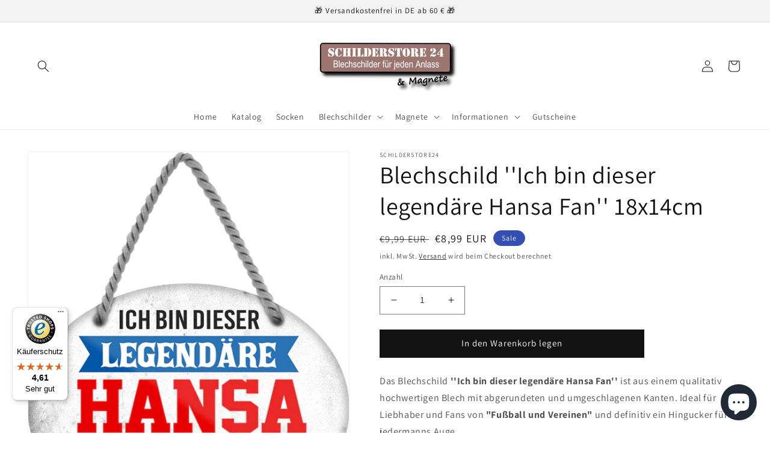

--- FILE ---
content_type: text/html; charset=utf-8
request_url: https://schilderstore24.com/products/blechschild-ich-bin-dieser-legendare-hansa-fan-18x14cm
body_size: 111272
content:
<!doctype html>
<html class="no-js" lang="de">
  <head>
    <!-- Google tag (gtag.js) -->
<script async src="https://www.googletagmanager.com/gtag/js?id=Tag_ID"></script>
<script>
 window.dataLayer = window.dataLayer || [];
 function gtag(){dataLayer.push(arguments);}
 gtag('js', new Date());
 gtag('config', 'Tag_ID');
</script>
    <!-- Event snippet for Google Shopping App Purchase conversion page -->
<script>
  gtag('event', 'conversion', {
      'send_to': 'AW-10879989191/3jJvCPSlvLADEMfr_cMo',
      'value': 1.0,
      'currency': 'EUR',
      'transaction_id': ''
  });
</script>
    <meta charset="utf-8">
    <meta http-equiv="X-UA-Compatible" content="IE=edge">
    <meta name="viewport" content="width=device-width,initial-scale=1">
    <meta name="theme-color" content="">
    <link rel="canonical" href="https://schilderstore24.com/products/blechschild-ich-bin-dieser-legendare-hansa-fan-18x14cm">
    <link rel="preconnect" href="https://cdn.shopify.com" crossorigin><link rel="icon" type="image/png" href="//schilderstore24.com/cdn/shop/files/favicon2_57017697-06d8-4d9e-a77b-d36980e8dfa1.png?crop=center&height=32&v=1662138288&width=32"><link rel="preconnect" href="https://fonts.shopifycdn.com" crossorigin><title>
      Blechschild &#39;&#39;Ich bin dieser legendäre Hansa Fan&#39;&#39; 18x14cm
 &ndash; Schilderstore24</title>

    
      <meta name="description" content="Schilderstore24 Blechschilder sind perfekt als Geschenk zu Weihnachten, Geburtstage, Feiern, Partys, Grillabende, Namenstag, Feiertag, Mädelsabend, Hochzeit. Jederzeit stilvoll im Wohnzimmer, Partykeller, Garage, Praxis, Büro, Café, Hauseingang Fußball Mannschaft Verein Bolzen Ball sport liga kicken stadion freizeit">
    

    

<meta property="og:site_name" content="Schilderstore24">
<meta property="og:url" content="https://schilderstore24.com/products/blechschild-ich-bin-dieser-legendare-hansa-fan-18x14cm">
<meta property="og:title" content="Blechschild &#39;&#39;Ich bin dieser legendäre Hansa Fan&#39;&#39; 18x14cm">
<meta property="og:type" content="product">
<meta property="og:description" content="Schilderstore24 Blechschilder sind perfekt als Geschenk zu Weihnachten, Geburtstage, Feiern, Partys, Grillabende, Namenstag, Feiertag, Mädelsabend, Hochzeit. Jederzeit stilvoll im Wohnzimmer, Partykeller, Garage, Praxis, Büro, Café, Hauseingang Fußball Mannschaft Verein Bolzen Ball sport liga kicken stadion freizeit"><meta property="og:image" content="http://schilderstore24.com/cdn/shop/files/F0392.png?v=1698875729">
  <meta property="og:image:secure_url" content="https://schilderstore24.com/cdn/shop/files/F0392.png?v=1698875729">
  <meta property="og:image:width" content="750">
  <meta property="og:image:height" content="889"><meta property="og:price:amount" content="8,99">
  <meta property="og:price:currency" content="EUR"><meta name="twitter:card" content="summary_large_image">
<meta name="twitter:title" content="Blechschild &#39;&#39;Ich bin dieser legendäre Hansa Fan&#39;&#39; 18x14cm">
<meta name="twitter:description" content="Schilderstore24 Blechschilder sind perfekt als Geschenk zu Weihnachten, Geburtstage, Feiern, Partys, Grillabende, Namenstag, Feiertag, Mädelsabend, Hochzeit. Jederzeit stilvoll im Wohnzimmer, Partykeller, Garage, Praxis, Büro, Café, Hauseingang Fußball Mannschaft Verein Bolzen Ball sport liga kicken stadion freizeit">


    <script src="//schilderstore24.com/cdn/shop/t/6/assets/global.js?v=24850326154503943211654885014" defer="defer"></script>
    <script>window.performance && window.performance.mark && window.performance.mark('shopify.content_for_header.start');</script><meta name="facebook-domain-verification" content="svty8hcf5kz9ak9goabupgzk5g8ftc">
<meta name="google-site-verification" content="Gz6Lh0AHMEUVGig4Xw9lwGRhTQTZPCT0dGr5AAFpTVI">
<meta id="shopify-digital-wallet" name="shopify-digital-wallet" content="/59095679182/digital_wallets/dialog">
<meta name="shopify-checkout-api-token" content="30f793e1963456056d957ab59bf65f50">
<meta id="in-context-paypal-metadata" data-shop-id="59095679182" data-venmo-supported="false" data-environment="production" data-locale="de_DE" data-paypal-v4="true" data-currency="EUR">
<link rel="alternate" hreflang="x-default" href="https://schilderstore24.com/products/blechschild-ich-bin-dieser-legendare-hansa-fan-18x14cm">
<link rel="alternate" hreflang="en" href="https://schilderstore24.com/en/products/blechschild-ich-bin-dieser-legendare-hansa-fan-18x14cm">
<link rel="alternate" hreflang="de-FR" href="https://schilderstore24.com/de-fr/products/blechschild-ich-bin-dieser-legendare-hansa-fan-18x14cm">
<link rel="alternate" hreflang="de-AT" href="https://schilderstore24.com/de-at/products/blechschild-ich-bin-dieser-legendare-hansa-fan-18x14cm">
<link rel="alternate" type="application/json+oembed" href="https://schilderstore24.com/products/blechschild-ich-bin-dieser-legendare-hansa-fan-18x14cm.oembed">
<script async="async" src="/checkouts/internal/preloads.js?locale=de-DE"></script>
<link rel="preconnect" href="https://shop.app" crossorigin="anonymous">
<script async="async" src="https://shop.app/checkouts/internal/preloads.js?locale=de-DE&shop_id=59095679182" crossorigin="anonymous"></script>
<script id="apple-pay-shop-capabilities" type="application/json">{"shopId":59095679182,"countryCode":"DE","currencyCode":"EUR","merchantCapabilities":["supports3DS"],"merchantId":"gid:\/\/shopify\/Shop\/59095679182","merchantName":"Schilderstore24","requiredBillingContactFields":["postalAddress","email"],"requiredShippingContactFields":["postalAddress","email"],"shippingType":"shipping","supportedNetworks":["visa","maestro","masterCard","amex"],"total":{"type":"pending","label":"Schilderstore24","amount":"1.00"},"shopifyPaymentsEnabled":true,"supportsSubscriptions":true}</script>
<script id="shopify-features" type="application/json">{"accessToken":"30f793e1963456056d957ab59bf65f50","betas":["rich-media-storefront-analytics"],"domain":"schilderstore24.com","predictiveSearch":true,"shopId":59095679182,"locale":"de"}</script>
<script>var Shopify = Shopify || {};
Shopify.shop = "schilderstore24.myshopify.com";
Shopify.locale = "de";
Shopify.currency = {"active":"EUR","rate":"1.0"};
Shopify.country = "DE";
Shopify.theme = {"name":"Dawn","id":133179146505,"schema_name":"Dawn","schema_version":"5.0.0","theme_store_id":887,"role":"main"};
Shopify.theme.handle = "null";
Shopify.theme.style = {"id":null,"handle":null};
Shopify.cdnHost = "schilderstore24.com/cdn";
Shopify.routes = Shopify.routes || {};
Shopify.routes.root = "/";</script>
<script type="module">!function(o){(o.Shopify=o.Shopify||{}).modules=!0}(window);</script>
<script>!function(o){function n(){var o=[];function n(){o.push(Array.prototype.slice.apply(arguments))}return n.q=o,n}var t=o.Shopify=o.Shopify||{};t.loadFeatures=n(),t.autoloadFeatures=n()}(window);</script>
<script>
  window.ShopifyPay = window.ShopifyPay || {};
  window.ShopifyPay.apiHost = "shop.app\/pay";
  window.ShopifyPay.redirectState = null;
</script>
<script id="shop-js-analytics" type="application/json">{"pageType":"product"}</script>
<script defer="defer" async type="module" src="//schilderstore24.com/cdn/shopifycloud/shop-js/modules/v2/client.init-shop-cart-sync_CS5CEDwY.de.esm.js"></script>
<script defer="defer" async type="module" src="//schilderstore24.com/cdn/shopifycloud/shop-js/modules/v2/chunk.common_CuGXhKWL.esm.js"></script>
<script type="module">
  await import("//schilderstore24.com/cdn/shopifycloud/shop-js/modules/v2/client.init-shop-cart-sync_CS5CEDwY.de.esm.js");
await import("//schilderstore24.com/cdn/shopifycloud/shop-js/modules/v2/chunk.common_CuGXhKWL.esm.js");

  window.Shopify.SignInWithShop?.initShopCartSync?.({"fedCMEnabled":true,"windoidEnabled":true});

</script>
<script>
  window.Shopify = window.Shopify || {};
  if (!window.Shopify.featureAssets) window.Shopify.featureAssets = {};
  window.Shopify.featureAssets['shop-js'] = {"shop-cart-sync":["modules/v2/client.shop-cart-sync_BlEF2ffK.de.esm.js","modules/v2/chunk.common_CuGXhKWL.esm.js"],"init-fed-cm":["modules/v2/client.init-fed-cm_CJ9iQ9-J.de.esm.js","modules/v2/chunk.common_CuGXhKWL.esm.js"],"init-windoid":["modules/v2/client.init-windoid_DCGXMDJ1.de.esm.js","modules/v2/chunk.common_CuGXhKWL.esm.js"],"init-shop-email-lookup-coordinator":["modules/v2/client.init-shop-email-lookup-coordinator_DQNWhWSr.de.esm.js","modules/v2/chunk.common_CuGXhKWL.esm.js"],"shop-toast-manager":["modules/v2/client.shop-toast-manager_Cwh7X_MF.de.esm.js","modules/v2/chunk.common_CuGXhKWL.esm.js"],"shop-button":["modules/v2/client.shop-button_Cm189L5j.de.esm.js","modules/v2/chunk.common_CuGXhKWL.esm.js"],"shop-login-button":["modules/v2/client.shop-login-button_Ccwc7mFg.de.esm.js","modules/v2/chunk.common_CuGXhKWL.esm.js","modules/v2/chunk.modal_BsCGu73L.esm.js"],"shop-cash-offers":["modules/v2/client.shop-cash-offers_-7LNvfMo.de.esm.js","modules/v2/chunk.common_CuGXhKWL.esm.js","modules/v2/chunk.modal_BsCGu73L.esm.js"],"avatar":["modules/v2/client.avatar_BTnouDA3.de.esm.js"],"init-shop-cart-sync":["modules/v2/client.init-shop-cart-sync_CS5CEDwY.de.esm.js","modules/v2/chunk.common_CuGXhKWL.esm.js"],"init-shop-for-new-customer-accounts":["modules/v2/client.init-shop-for-new-customer-accounts_HnMhlrl-.de.esm.js","modules/v2/client.shop-login-button_Ccwc7mFg.de.esm.js","modules/v2/chunk.common_CuGXhKWL.esm.js","modules/v2/chunk.modal_BsCGu73L.esm.js"],"pay-button":["modules/v2/client.pay-button_CxKmE4Fg.de.esm.js","modules/v2/chunk.common_CuGXhKWL.esm.js"],"init-customer-accounts-sign-up":["modules/v2/client.init-customer-accounts-sign-up_B7hpp5ih.de.esm.js","modules/v2/client.shop-login-button_Ccwc7mFg.de.esm.js","modules/v2/chunk.common_CuGXhKWL.esm.js","modules/v2/chunk.modal_BsCGu73L.esm.js"],"checkout-modal":["modules/v2/client.checkout-modal_CtJv1Qet.de.esm.js","modules/v2/chunk.common_CuGXhKWL.esm.js","modules/v2/chunk.modal_BsCGu73L.esm.js"],"init-customer-accounts":["modules/v2/client.init-customer-accounts_C02GB5_c.de.esm.js","modules/v2/client.shop-login-button_Ccwc7mFg.de.esm.js","modules/v2/chunk.common_CuGXhKWL.esm.js","modules/v2/chunk.modal_BsCGu73L.esm.js"],"lead-capture":["modules/v2/client.lead-capture_CX9TfPm5.de.esm.js","modules/v2/chunk.common_CuGXhKWL.esm.js","modules/v2/chunk.modal_BsCGu73L.esm.js"],"shop-follow-button":["modules/v2/client.shop-follow-button_S4Ix4EPb.de.esm.js","modules/v2/chunk.common_CuGXhKWL.esm.js","modules/v2/chunk.modal_BsCGu73L.esm.js"],"shop-login":["modules/v2/client.shop-login_DATPUaxu.de.esm.js","modules/v2/chunk.common_CuGXhKWL.esm.js","modules/v2/chunk.modal_BsCGu73L.esm.js"],"payment-terms":["modules/v2/client.payment-terms_CvbUooMu.de.esm.js","modules/v2/chunk.common_CuGXhKWL.esm.js","modules/v2/chunk.modal_BsCGu73L.esm.js"]};
</script>
<script>(function() {
  var isLoaded = false;
  function asyncLoad() {
    if (isLoaded) return;
    isLoaded = true;
    var urls = ["https:\/\/tseish-app.connect.trustedshops.com\/esc.js?apiBaseUrl=aHR0cHM6Ly90c2Vpc2gtYXBwLmNvbm5lY3QudHJ1c3RlZHNob3BzLmNvbQ==\u0026instanceId=c2NoaWxkZXJzdG9yZTI0Lm15c2hvcGlmeS5jb20=\u0026shop=schilderstore24.myshopify.com"];
    for (var i = 0; i < urls.length; i++) {
      var s = document.createElement('script');
      s.type = 'text/javascript';
      s.async = true;
      s.src = urls[i];
      var x = document.getElementsByTagName('script')[0];
      x.parentNode.insertBefore(s, x);
    }
  };
  if(window.attachEvent) {
    window.attachEvent('onload', asyncLoad);
  } else {
    window.addEventListener('load', asyncLoad, false);
  }
})();</script>
<script id="__st">var __st={"a":59095679182,"offset":3600,"reqid":"07fc74b9-5f2a-4bff-8039-329bb9a75875-1763417612","pageurl":"schilderstore24.com\/products\/blechschild-ich-bin-dieser-legendare-hansa-fan-18x14cm","u":"56215efd95e9","p":"product","rtyp":"product","rid":8338081775881};</script>
<script>window.ShopifyPaypalV4VisibilityTracking = true;</script>
<script id="captcha-bootstrap">!function(){'use strict';const t='contact',e='account',n='new_comment',o=[[t,t],['blogs',n],['comments',n],[t,'customer']],c=[[e,'customer_login'],[e,'guest_login'],[e,'recover_customer_password'],[e,'create_customer']],r=t=>t.map((([t,e])=>`form[action*='/${t}']:not([data-nocaptcha='true']) input[name='form_type'][value='${e}']`)).join(','),a=t=>()=>t?[...document.querySelectorAll(t)].map((t=>t.form)):[];function s(){const t=[...o],e=r(t);return a(e)}const i='password',u='form_key',d=['recaptcha-v3-token','g-recaptcha-response','h-captcha-response',i],f=()=>{try{return window.sessionStorage}catch{return}},m='__shopify_v',_=t=>t.elements[u];function p(t,e,n=!1){try{const o=window.sessionStorage,c=JSON.parse(o.getItem(e)),{data:r}=function(t){const{data:e,action:n}=t;return t[m]||n?{data:e,action:n}:{data:t,action:n}}(c);for(const[e,n]of Object.entries(r))t.elements[e]&&(t.elements[e].value=n);n&&o.removeItem(e)}catch(o){console.error('form repopulation failed',{error:o})}}const l='form_type',E='cptcha';function T(t){t.dataset[E]=!0}const w=window,h=w.document,L='Shopify',v='ce_forms',y='captcha';let A=!1;((t,e)=>{const n=(g='f06e6c50-85a8-45c8-87d0-21a2b65856fe',I='https://cdn.shopify.com/shopifycloud/storefront-forms-hcaptcha/ce_storefront_forms_captcha_hcaptcha.v1.5.2.iife.js',D={infoText:'Durch hCaptcha geschützt',privacyText:'Datenschutz',termsText:'Allgemeine Geschäftsbedingungen'},(t,e,n)=>{const o=w[L][v],c=o.bindForm;if(c)return c(t,g,e,D).then(n);var r;o.q.push([[t,g,e,D],n]),r=I,A||(h.body.append(Object.assign(h.createElement('script'),{id:'captcha-provider',async:!0,src:r})),A=!0)});var g,I,D;w[L]=w[L]||{},w[L][v]=w[L][v]||{},w[L][v].q=[],w[L][y]=w[L][y]||{},w[L][y].protect=function(t,e){n(t,void 0,e),T(t)},Object.freeze(w[L][y]),function(t,e,n,w,h,L){const[v,y,A,g]=function(t,e,n){const i=e?o:[],u=t?c:[],d=[...i,...u],f=r(d),m=r(i),_=r(d.filter((([t,e])=>n.includes(e))));return[a(f),a(m),a(_),s()]}(w,h,L),I=t=>{const e=t.target;return e instanceof HTMLFormElement?e:e&&e.form},D=t=>v().includes(t);t.addEventListener('submit',(t=>{const e=I(t);if(!e)return;const n=D(e)&&!e.dataset.hcaptchaBound&&!e.dataset.recaptchaBound,o=_(e),c=g().includes(e)&&(!o||!o.value);(n||c)&&t.preventDefault(),c&&!n&&(function(t){try{if(!f())return;!function(t){const e=f();if(!e)return;const n=_(t);if(!n)return;const o=n.value;o&&e.removeItem(o)}(t);const e=Array.from(Array(32),(()=>Math.random().toString(36)[2])).join('');!function(t,e){_(t)||t.append(Object.assign(document.createElement('input'),{type:'hidden',name:u})),t.elements[u].value=e}(t,e),function(t,e){const n=f();if(!n)return;const o=[...t.querySelectorAll(`input[type='${i}']`)].map((({name:t})=>t)),c=[...d,...o],r={};for(const[a,s]of new FormData(t).entries())c.includes(a)||(r[a]=s);n.setItem(e,JSON.stringify({[m]:1,action:t.action,data:r}))}(t,e)}catch(e){console.error('failed to persist form',e)}}(e),e.submit())}));const S=(t,e)=>{t&&!t.dataset[E]&&(n(t,e.some((e=>e===t))),T(t))};for(const o of['focusin','change'])t.addEventListener(o,(t=>{const e=I(t);D(e)&&S(e,y())}));const B=e.get('form_key'),M=e.get(l),P=B&&M;t.addEventListener('DOMContentLoaded',(()=>{const t=y();if(P)for(const e of t)e.elements[l].value===M&&p(e,B);[...new Set([...A(),...v().filter((t=>'true'===t.dataset.shopifyCaptcha))])].forEach((e=>S(e,t)))}))}(h,new URLSearchParams(w.location.search),n,t,e,['guest_login'])})(!0,!0)}();</script>
<script integrity="sha256-52AcMU7V7pcBOXWImdc/TAGTFKeNjmkeM1Pvks/DTgc=" data-source-attribution="shopify.loadfeatures" defer="defer" src="//schilderstore24.com/cdn/shopifycloud/storefront/assets/storefront/load_feature-81c60534.js" crossorigin="anonymous"></script>
<script crossorigin="anonymous" defer="defer" src="//schilderstore24.com/cdn/shopifycloud/storefront/assets/shopify_pay/storefront-65b4c6d7.js?v=20250812"></script>
<script data-source-attribution="shopify.dynamic_checkout.dynamic.init">var Shopify=Shopify||{};Shopify.PaymentButton=Shopify.PaymentButton||{isStorefrontPortableWallets:!0,init:function(){window.Shopify.PaymentButton.init=function(){};var t=document.createElement("script");t.src="https://schilderstore24.com/cdn/shopifycloud/portable-wallets/latest/portable-wallets.de.js",t.type="module",document.head.appendChild(t)}};
</script>
<script data-source-attribution="shopify.dynamic_checkout.buyer_consent">
  function portableWalletsHideBuyerConsent(e){var t=document.getElementById("shopify-buyer-consent"),n=document.getElementById("shopify-subscription-policy-button");t&&n&&(t.classList.add("hidden"),t.setAttribute("aria-hidden","true"),n.removeEventListener("click",e))}function portableWalletsShowBuyerConsent(e){var t=document.getElementById("shopify-buyer-consent"),n=document.getElementById("shopify-subscription-policy-button");t&&n&&(t.classList.remove("hidden"),t.removeAttribute("aria-hidden"),n.addEventListener("click",e))}window.Shopify?.PaymentButton&&(window.Shopify.PaymentButton.hideBuyerConsent=portableWalletsHideBuyerConsent,window.Shopify.PaymentButton.showBuyerConsent=portableWalletsShowBuyerConsent);
</script>
<script data-source-attribution="shopify.dynamic_checkout.cart.bootstrap">document.addEventListener("DOMContentLoaded",(function(){function t(){return document.querySelector("shopify-accelerated-checkout-cart, shopify-accelerated-checkout")}if(t())Shopify.PaymentButton.init();else{new MutationObserver((function(e,n){t()&&(Shopify.PaymentButton.init(),n.disconnect())})).observe(document.body,{childList:!0,subtree:!0})}}));
</script>
<link id="shopify-accelerated-checkout-styles" rel="stylesheet" media="screen" href="https://schilderstore24.com/cdn/shopifycloud/portable-wallets/latest/accelerated-checkout-backwards-compat.css" crossorigin="anonymous">
<style id="shopify-accelerated-checkout-cart">
        #shopify-buyer-consent {
  margin-top: 1em;
  display: inline-block;
  width: 100%;
}

#shopify-buyer-consent.hidden {
  display: none;
}

#shopify-subscription-policy-button {
  background: none;
  border: none;
  padding: 0;
  text-decoration: underline;
  font-size: inherit;
  cursor: pointer;
}

#shopify-subscription-policy-button::before {
  box-shadow: none;
}

      </style>
<script id="sections-script" data-sections="header,footer" defer="defer" src="//schilderstore24.com/cdn/shop/t/6/compiled_assets/scripts.js?1600"></script>
<script>window.performance && window.performance.mark && window.performance.mark('shopify.content_for_header.end');</script>


    <style data-shopify>
      @font-face {
  font-family: Assistant;
  font-weight: 400;
  font-style: normal;
  font-display: swap;
  src: url("//schilderstore24.com/cdn/fonts/assistant/assistant_n4.9120912a469cad1cc292572851508ca49d12e768.woff2") format("woff2"),
       url("//schilderstore24.com/cdn/fonts/assistant/assistant_n4.6e9875ce64e0fefcd3f4446b7ec9036b3ddd2985.woff") format("woff");
}

      @font-face {
  font-family: Assistant;
  font-weight: 700;
  font-style: normal;
  font-display: swap;
  src: url("//schilderstore24.com/cdn/fonts/assistant/assistant_n7.bf44452348ec8b8efa3aa3068825305886b1c83c.woff2") format("woff2"),
       url("//schilderstore24.com/cdn/fonts/assistant/assistant_n7.0c887fee83f6b3bda822f1150b912c72da0f7b64.woff") format("woff");
}

      
      
      @font-face {
  font-family: Assistant;
  font-weight: 400;
  font-style: normal;
  font-display: swap;
  src: url("//schilderstore24.com/cdn/fonts/assistant/assistant_n4.9120912a469cad1cc292572851508ca49d12e768.woff2") format("woff2"),
       url("//schilderstore24.com/cdn/fonts/assistant/assistant_n4.6e9875ce64e0fefcd3f4446b7ec9036b3ddd2985.woff") format("woff");
}


      :root {
        --font-body-family: Assistant, sans-serif;
        --font-body-style: normal;
        --font-body-weight: 400;
        --font-body-weight-bold: 700;

        --font-heading-family: Assistant, sans-serif;
        --font-heading-style: normal;
        --font-heading-weight: 400;

        --font-body-scale: 1.0;
        --font-heading-scale: 1.0;

        --color-base-text: 18, 18, 18;
        --color-shadow: 18, 18, 18;
        --color-base-background-1: 255, 255, 255;
        --color-base-background-2: 243, 243, 243;
        --color-base-solid-button-labels: 255, 255, 255;
        --color-base-outline-button-labels: 18, 18, 18;
        --color-base-accent-1: 18, 18, 18;
        --color-base-accent-2: 51, 79, 180;
        --payment-terms-background-color: #ffffff;

        --gradient-base-background-1: #ffffff;
        --gradient-base-background-2: #f3f3f3;
        --gradient-base-accent-1: #121212;
        --gradient-base-accent-2: #334fb4;

        --media-padding: px;
        --media-border-opacity: 0.05;
        --media-border-width: 1px;
        --media-radius: 0px;
        --media-shadow-opacity: 0.0;
        --media-shadow-horizontal-offset: 0px;
        --media-shadow-vertical-offset: 4px;
        --media-shadow-blur-radius: 5px;

        --page-width: 130rem;
        --page-width-margin: 0rem;

        --card-image-padding: 0.0rem;
        --card-corner-radius: 0.0rem;
        --card-text-alignment: left;
        --card-border-width: 0.0rem;
        --card-border-opacity: 0.1;
        --card-shadow-opacity: 0.0;
        --card-shadow-horizontal-offset: 0.0rem;
        --card-shadow-vertical-offset: 0.4rem;
        --card-shadow-blur-radius: 0.5rem;

        --badge-corner-radius: 4.0rem;

        --popup-border-width: 1px;
        --popup-border-opacity: 0.1;
        --popup-corner-radius: 0px;
        --popup-shadow-opacity: 0.0;
        --popup-shadow-horizontal-offset: 0px;
        --popup-shadow-vertical-offset: 4px;
        --popup-shadow-blur-radius: 5px;

        --drawer-border-width: 1px;
        --drawer-border-opacity: 0.1;
        --drawer-shadow-opacity: 0.0;
        --drawer-shadow-horizontal-offset: 0px;
        --drawer-shadow-vertical-offset: 4px;
        --drawer-shadow-blur-radius: 5px;

        --spacing-sections-desktop: 0px;
        --spacing-sections-mobile: 0px;

        --grid-desktop-vertical-spacing: 8px;
        --grid-desktop-horizontal-spacing: 8px;
        --grid-mobile-vertical-spacing: 4px;
        --grid-mobile-horizontal-spacing: 4px;

        --text-boxes-border-opacity: 0.1;
        --text-boxes-border-width: 0px;
        --text-boxes-radius: 0px;
        --text-boxes-shadow-opacity: 0.0;
        --text-boxes-shadow-horizontal-offset: 0px;
        --text-boxes-shadow-vertical-offset: 4px;
        --text-boxes-shadow-blur-radius: 5px;

        --buttons-radius: 0px;
        --buttons-radius-outset: 0px;
        --buttons-border-width: 1px;
        --buttons-border-opacity: 1.0;
        --buttons-shadow-opacity: 0.0;
        --buttons-shadow-horizontal-offset: 0px;
        --buttons-shadow-vertical-offset: 4px;
        --buttons-shadow-blur-radius: 5px;
        --buttons-border-offset: 0px;

        --inputs-radius: 0px;
        --inputs-border-width: 1px;
        --inputs-border-opacity: 0.55;
        --inputs-shadow-opacity: 0.0;
        --inputs-shadow-horizontal-offset: 0px;
        --inputs-margin-offset: 0px;
        --inputs-shadow-vertical-offset: 4px;
        --inputs-shadow-blur-radius: 5px;
        --inputs-radius-outset: 0px;

        --variant-pills-radius: 40px;
        --variant-pills-border-width: 1px;
        --variant-pills-border-opacity: 0.55;
        --variant-pills-shadow-opacity: 0.0;
        --variant-pills-shadow-horizontal-offset: 0px;
        --variant-pills-shadow-vertical-offset: 4px;
        --variant-pills-shadow-blur-radius: 5px;
      }

      *,
      *::before,
      *::after {
        box-sizing: inherit;
      }

      html {
        box-sizing: border-box;
        font-size: calc(var(--font-body-scale) * 62.5%);
        height: 100%;
      }

      body {
        display: grid;
        grid-template-rows: auto auto 1fr auto;
        grid-template-columns: 100%;
        min-height: 100%;
        margin: 0;
        font-size: 1.5rem;
        letter-spacing: 0.06rem;
        line-height: calc(1 + 0.8 / var(--font-body-scale));
        font-family: var(--font-body-family);
        font-style: var(--font-body-style);
        font-weight: var(--font-body-weight);
      }

      @media screen and (min-width: 750px) {
        body {
          font-size: 1.6rem;
        }
      }
    </style>

    <link href="//schilderstore24.com/cdn/shop/t/6/assets/base.css?v=33648442733440060821654885032" rel="stylesheet" type="text/css" media="all" />
<link rel="preload" as="font" href="//schilderstore24.com/cdn/fonts/assistant/assistant_n4.9120912a469cad1cc292572851508ca49d12e768.woff2" type="font/woff2" crossorigin><link rel="preload" as="font" href="//schilderstore24.com/cdn/fonts/assistant/assistant_n4.9120912a469cad1cc292572851508ca49d12e768.woff2" type="font/woff2" crossorigin><link rel="stylesheet" href="//schilderstore24.com/cdn/shop/t/6/assets/component-predictive-search.css?v=165644661289088488651654885008" media="print" onload="this.media='all'"><script>document.documentElement.className = document.documentElement.className.replace('no-js', 'js');
    if (Shopify.designMode) {
      document.documentElement.classList.add('shopify-design-mode');
    }
    </script>
  <!-- BEGIN app block: shopify://apps/complianz-gdpr-cookie-consent/blocks/bc-block/e49729f0-d37d-4e24-ac65-e0e2f472ac27 -->

    
    
    

    
    
        <script>
            var sDomain = location.host;
            (function(){
                window.thirdPartyScriptDefinition = [
                    
                ]
            })();(()=>{
                var sDomain=location.host;
                const __useGoogleConsentMode =true;
                const __whiteListForConsentMode =["googletagmanager"];
                const __dataLayerName ="dataLayer";
                (()=>{var i={z:"thirdPartyScriptDefinition",o:"Shopify",c:"analytics",d:"publish",i:"src",l:"provider",p:"type_0",y:"type_1",f:"type_2",n:"true",a:"length",r:"detail",A:"Proxy",j:"setInterval",F:"clearInterval",g:"find",X:"filter",G:"forEach",H:"splice",Z:"hasOwnProperty",M:"addEventListener",u:"includes",h:"push",_:"cookie",P:"set",O:"get",s:"gtag",D:"ad_storage",I:"ad_user_data",T:"ad_personalization",b:"analytics_storage",x:"functionality_storage",C:"personalization_storage",L:"security_storage",R:"wait_for_update",k:"consent",U:"default",q:"ads_data_redaction",B:"google_consent_mode",J:"dataLayer",e:"granted",t:"denied",Q:"update",V:"GDPR_LC:userConsentSetting",W:1500,m:null},o={[i.D]:i.t,[i.I]:i.t,[i.T]:i.t,[i.b]:i.t,[i.x]:i.t,[i.C]:i.t,[i.L]:i.t,[i.R]:i.W};((a,l,t,f,p=[],c=t.J)=>{let y=function(r,e){return!!r[t.g](n=>!!n&&!!e&&n[t.i]&&e[t.i]&&n[t.i]===e[t.i]&&n[t._]===e[t._])},g=r=>f?!!p[t.g](e=>{if(typeof r[t.i]=="string")return r[t.i][t.u](e);if(typeof r[t.l]=="string")return r[t.l][t.u](e)}):!1,u=function(r){let e=[];for(let s=0;s<r[t.a];s++)r[s]||e[t.h](s);let n=r[t.a]-e[t.a];return e[t.G](s=>r[t.H](s,1)),n},d=[],h={[t.P]:(r,e,n,s)=>{let _=u(r);return e===t.a?r[t.a]=_:n!=null&&(y(r,n)||g(n)||(d[e]=n)),!0},[t.O]:(r,e)=>r[e]};if(a[t.z]=new a[t.A](d,h),f){a[c]=a[c]||[],a[t.s]=function(...n){a[c][t.h](n)},a[t.s](t.k,t.U,{...o}),a[t.s](t.P,t.q,!0);let r=a[t.j](()=>{!!a[t.o]&&!!a[t.o][t.c]&&!!a[t.o][t.c][t.d]&&(a[t.F](r),a[t.o][t.c][t.d](t.B,{...o}))},5),e=n=>{Date.now()-t.m<50||(t.m=Date.now(),o[t.D]=n[t.r][t.f][t.n]?t.e:t.t,o[t.I]=n[t.r][t.f][t.n]?t.e:t.t,o[t.T]=n[t.r][t.f][t.n]?t.e:t.t,o[t.b]=n[t.r][t.y][t.n]?t.e:t.t,o[t.x]=n[t.r][t.p][t.n]?t.e:t.t,o[t.C]=n[t.r][t.y][t.n]?t.e:t.t,o[t.L]=n[t.r][t.p][t.n]?t.e:t.t,a[t.s](t.k,t.Q,{...o}))};l[t.M](t.V,e)}})(window,document,i,__useGoogleConsentMode,__whiteListForConsentMode,__dataLayerName);})();
                const definitions = [];
                definitions.length > 0 && window.thirdPartyScriptDefinition.push(...definitions);
                window.BC_JSON_ObjectBypass={"_ab":{"description":"Used in connection with access to admin.","path":"\/","domain":"","provider":"Shopify","type":"type_0","expires":"86400","recommendation":"0","editable":"false","deletable":"false","set":"0"},"_secure_session_id":{"description":"Used in connection with navigation through a storefront.","path":"\/","domain":"","provider":"Shopify","type":"type_0","expires":"2592000","recommendation":"0","editable":"false","deletable":"false","set":"0"},"__cfduid":{"description":"The _cfduid cookie helps Cloudflare detect malicious visitors to our Customers’ websites and minimizes blocking legitimate users.","path":"\/","domain":"","provider":"Cloudflare","type":"type_0","expires":"2592000","recommendation":"0","editable":"false","deletable":"false","set":"0"},"Cart":{"description":"Used in connection with shopping cart.","path":"\/","domain":"","provider":"Shopify","type":"type_0","expires":"1209600","recommendation":"0","editable":"false","deletable":"false","set":"0"},"cart":{"description":"Used in connection with shopping cart.","path":"\/","domain":"","provider":"Shopify","type":"type_0","expires":"1209600","recommendation":"0","editable":"false","deletable":"false","set":"0"},"cart_sig":{"description":"Used in connection with cart and checkout.","path":"\/","domain":"","provider":"Shopify","type":"type_0","expires":"1209600","recommendation":"0","editable":"false","deletable":"false","set":"0"},"cart_ts":{"description":"Used in connection with cart and checkout.","path":"\/","domain":"","provider":"Shopify","type":"type_0","expires":"1209600","recommendation":"0","editable":"false","deletable":"false","set":"0"},"cart_ver":{"description":"Used in connection with cart and checkout.","path":"\/","domain":"","provider":"Shopify","type":"type_0","expires":"1209600","recommendation":"0","editable":"false","deletable":"false","set":"0"},"checkout_token":{"description":"Used in connection with cart and checkout.","path":"\/","domain":"","provider":"Shopify","type":"type_0","expires":"31536000","recommendation":"0","editable":"false","deletable":"false","set":"0"},"Secret":{"description":"Used in connection with checkout.","path":"\/","domain":"","provider":"Shopify","type":"type_0","expires":"31536000","recommendation":"0","editable":"false","deletable":"false","set":"0"},"secure_customer_sig":{"description":"Used in connection with customer login.","path":"\/","domain":"","provider":"Shopify","type":"type_0","expires":"31536000","recommendation":"0","editable":"false","deletable":"false","set":"0"},"storefront_digest":{"description":"Used in connection with customer login.","path":"\/","domain":"","provider":"Shopify","type":"type_0","expires":"31536000","recommendation":"0","editable":"false","deletable":"false","set":"0"},"_shopify_u":{"description":"Used to facilitate updating customer account information.","path":"\/","domain":"","provider":"Shopify","type":"type_0","expires":"31536000","recommendation":"0","editable":"false","deletable":"false","set":"0"},"XSRF-TOKEN":{"description":"Used in connection with GDPR legal Cookie.","path":"\/","domain":"","provider":"GDPR Legal Cookie","type":"type_0","expires":"31536000","recommendation":"0","editable":"false","deletable":"false","set":"0"},"gdpr_legal_cookie_session":{"description":"Used in connection with GDPR legal Cookie.","path":"\/","domain":"","provider":"GDPR Legal Cookie","type":"type_0","expires":"0","recommendation":"0","editable":"false","deletable":"false","set":"0"},"_bc_c_set":{"description":"Used in connection with GDPR legal Cookie. Test 42!","path":"\/","domain":"","provider":"GDPR Legal Cookie","type":"type_0","expires":"2592000","recommendation":"0","editable":"false","deletable":"false","set":"0","optIn":true,"live":"1","ShopifyMinConsent":false},"_tracking_consent":{"description":"For Shopify User Consent Tracking.","path":"\/","domain":"","provider":"Shopify","type":"type_0","expires":"31536000","recommendation":"0","editable":"false","deletable":"false","set":"0"},"_shopify_m":{"description":"Used for managing customer privacy settings.","path":"\/","domain":"","provider":"Shopify","type":"type_0","expires":"31536000","recommendation":"0","editable":"false","deletable":"false","set":"0"},"_shopify_tm":{"description":"Used for managing customer privacy settings.","path":"\/","domain":"","provider":"Shopify","type":"type_0","expires":"31536000","recommendation":"0","editable":"false","deletable":"false","set":"0"},"_shopify_tw":{"description":"Used for managing customer privacy settings.","path":"\/","domain":"","provider":"Shopify","type":"type_0","expires":"31536000","recommendation":"0","editable":"false","deletable":"false","set":"0"},"_storefront_u":{"description":"Used to facilitate updating customer account information.","path":"\/","domain":"","provider":"Shopify","type":"type_0","expires":"31536000","recommendation":"0","editable":"false","deletable":"false","set":"0"},"cart_currency":{"description":"Used in connection with cart and checkout.","path":"\/","domain":"","provider":"Shopify","type":"type_0","expires":"31536000","recommendation":"0","editable":"false","deletable":"false","set":"0"},"_orig_referrer":{"description":"Used in connection with shopping cart.","path":"\/","domain":"","provider":"Shopify","type":"type_1","expires":"1209600","recommendation":"1","editable":"true","deletable":"false","set":"1"},"_landing_page":{"description":"Track landing pages.","path":"\/","domain":"","provider":"Shopify","type":"type_1","expires":"1209600","recommendation":"1","editable":"true","deletable":"false","set":"1"},"_s":{"description":"Shopify analytics.","path":"\/","domain":"","provider":"Shopify","type":"type_1","expires":"1800","recommendation":"1","editable":"true","deletable":"false","set":"1"},"_shopify_d":{"description":"Shopify analytics.","path":"\/","domain":"","provider":"Shopify","type":"type_1","expires":"1209600","recommendation":"1","editable":"true","deletable":"false","set":"1"},"_shopify_fs":{"description":"Shopify analytics.","path":"\/","domain":"","provider":"Shopify","type":"type_1","expires":"1209600","recommendation":"1","editable":"true","deletable":"false","set":"1"},"_shopify_s":{"description":"Shopify analytics.","path":"\/","domain":"","provider":"Shopify","type":"type_1","expires":"1800","recommendation":"1","editable":"true","deletable":"false","set":"1"},"_shopify_y":{"description":"Shopify analytics.","path":"\/","domain":"","provider":"Shopify","type":"type_1","expires":"31536000","recommendation":"1","editable":"true","deletable":"false","set":"1"},"_y":{"description":"Shopify analytics.","path":"\/","domain":"","provider":"Shopify","type":"type_1","expires":"31536000","recommendation":"1","editable":"true","deletable":"false","set":"1"},"_shopify_sa_p":{"description":"Shopify analytics relating to marketing \u0026 referrals.","path":"\/","domain":"","provider":"Shopify","type":"type_1","expires":"1800","recommendation":"1","editable":"true","deletable":"false","set":"1"},"_shopify_sa_t":{"description":"Shopify analytics relating to marketing \u0026 referrals.","path":"\/","domain":"","provider":"Shopify","type":"type_1","expires":"1800","recommendation":"1","editable":"true","deletable":"false","set":"1"},"_shopify_uniq":{"description":"Shopify analytics.","path":"\/","domain":"","provider":"Shopify","type":"type_1","expires":"1800","recommendation":"1","editable":"true","deletable":"false","set":"1"},"_shopify_visit":{"description":"Shopify analytics.","path":"\/","domain":"","provider":"Shopify","type":"type_1","expires":"1800","recommendation":"1","editable":"true","deletable":"false","set":"1"},"tracked_start_checkout":{"description":"Shopify analytics relating to checkout.","path":"\/","domain":"","provider":"Shopify","type":"type_1","expires":"1800","recommendation":"1","editable":"true","deletable":"false","set":"1"},"ki_r":{"description":"Shopify analytics.","path":"\/","domain":"","provider":"Shopify","type":"type_1","expires":"1800","recommendation":"1","editable":"true","deletable":"false","set":"1"},"ki_t":{"description":"Shopify analytics.","path":"\/","domain":"","provider":"Shopify","type":"type_1","expires":"1800","recommendation":"1","editable":"true","deletable":"false","set":"1"},"ab_test_*":{"description":"Shopify analytics.","path":"\/","domain":"","provider":"Shopify","type":"type_1","expires":"1800","recommendation":"1","editable":"true","deletable":"false","set":"1"}};
                const permanentDomain = 'schilderstore24.myshopify.com';
                window.BC_GDPR_2ce3a13160348f524c8cc9={'google':[],'_bc_c_set':'customScript','customScriptsSRC':[]};
                var GDPR_LC_versionNr=202401311200;var GDPR_LC_ZLoad=function(){var defaultDefinition=[
                    // { "src": "facebook", "cookie": "fr", "provider": "facebook.com", "description": "", "expires": 7776000, "domain": "facebook.com", "declaration": 1, "group": "facebook" }, { "src": "facebook", "cookie": "_fbp", "provider": sDomain, "description": "", "expires": 7776000, "domain": sDomain, "declaration": 1, "group": "facebook" }, { "src": "google-analytics.com", "cookie": "_ga", "provider": sDomain, "description": "", "expires": 63072000, "domain": sDomain, "declaration": 1, "group": "google" }, { "src": "googletagmanager.com", "cookie": "_ga", "provider": sDomain, "description": "", "expires": 63072000, "domain": sDomain, "declaration": 1, "group": "google" }, { "src": "googletagmanager.com", "cookie": "_gid", "provider": sDomain, "description": "", "expires": 86400, "domain": sDomain, "declaration": 1, "group": "google" }, { "src": "googletagmanager.com", "cookie": "_gat", "provider": sDomain, "description": "", "expires": 86400, "domain": sDomain, "declaration": 1, "group": "google" }, { "src": "googleadservices.com", "cookie": "IDE", "provider": sDomain, "description": "", "expires": 63072000, "domain": sDomain, "declaration": 2, "group": "google Ads" }
                ]; if (window.thirdPartyScriptDefinition ===undefined) { window.thirdPartyScriptDefinition=[]; defaultDefinition.forEach(function (value) { window.thirdPartyScriptDefinition.push(value) }) } else { var exist=false; defaultDefinition.forEach(function (script) { window.thirdPartyScriptDefinition.forEach(function (value) { if (value.src ===script.src && value.cookie ===script.cookie) { exist=true } }); if (!exist) { window.thirdPartyScriptDefinition.push(script) } }) } (function polyfill(){if (!Array.from) { Array.from=(function(){var toStr=Object.prototype.toString; var isCallable=function (fn) { return typeof fn ==='function' || toStr.call(fn) ==='[object Function]' }; var toInteger=function (value) { var number=Number(value); if (isNaN(number)) { return 0 } if (number ===0 || !isFinite(number)) { return number } return (number > 0 ? 1 : -1) * Math.floor(Math.abs(number)) }; var maxSafeInteger=Math.pow(2, 53) - 1; var toLength=function (value) { var len=toInteger(value); return Math.min(Math.max(len, 0), maxSafeInteger) }; return function from(arrayLike) { var C=this; var items=Object(arrayLike); if (arrayLike ==null) { throw new TypeError('Array.from requires an array-like object - not null or undefined') } var mapFn=arguments.length > 1 ? arguments[1] : void undefined; var T; if (typeof mapFn !=='undefined') { if (!isCallable(mapFn)) { throw new TypeError('Array.from: when provided, the second argument must be a function') } if (arguments.length > 2) { T=arguments[2] } } var len=toLength(items.length); var A=isCallable(C) ? Object(new C(len)) : new Array(len); var k=0; var kValue; while (k < len) { kValue=items[k]; if (mapFn) { A[k]=typeof T ==='undefined' ? mapFn(kValue, k) : mapFn.call(T, kValue, k) } else { A[k]=kValue } k +=1 } A.length=len; return A } }()) } })(); var shopifyCookies={ '_s': !1, '_shopify_fs': !1, '_shopify_s': !1, '_shopify_y': !1, '_y': !1, '_shopify_sa_p': !1, '_shopify_sa_t': !1, '_shopify_uniq': !1, '_shopify_visit': !1, 'tracked_start_checkout': !1, 'bc_trekkie_fbp_custom': !1 }; function GDPR_LC_Token(){var getToken={ "tokenLength": 8, "ranToken": '', "randomize": function(){return Math.random().toString(32).substr(2) }, "generate": function(){while (this.ranToken.length <=this.tokenLength) { this.ranToken +=this.randomize() } this.ranToken=permanentDomain + Date.now() + this.ranToken; return btoa(this.ranToken) }, "get": function(){return this.generate() } }; return getToken.get() }; function getCookieValue(a) { var b=document.cookie.match('(^|;)\\s*' + a + '\\s*=\\s*([^;]+)'); return b ? b.pop() : false }; function loadCookieSettings(sessID) { return; var script=document.createElement('script'); script.src='https://cookieapp-staging.beeclever.app/get-cookie-setting?shopify_domain=permanentDomain&token=' + sessID; script.async=false; document.head.appendChild(script); script.addEventListener('load', function(){console.log('UserData loaded') }) };(function setUserCookieData(){window.GDPR_LC_Sess_ID_Name="GDPR_LC_SESS_ID"; window.GDPR_LC_Sess_ID=getCookieValue(window.GDPR_LC_Sess_ID_Name); if (window.GDPR_LC_Sess_ID) { loadCookieSettings(window.GDPR_LC_Sess_ID) } else { window.GDPR_LC_Sess_ID=GDPR_LC_Token() } })(); function setBC_GDPR_LEGAL_custom_cookies(){window['BC_GDPR_LEGAL_custom_cookies']=window['BC_GDPR_LEGAL_custom_cookies'] || {}; window['BC_GDPR_LEGAL_custom_cookies']['list']=window['BC_GDPR_LEGAL_custom_cookies']['list'] || {}; if ('GDPR_legal_cookie' in localStorage) { window['BC_GDPR_LEGAL_custom_cookies']['list']=JSON.parse(window.localStorage.getItem('GDPR_legal_cookie')) } };setBC_GDPR_LEGAL_custom_cookies(); (function(){var hasConsent=!1; Array.from(Object.keys(window['BC_GDPR_LEGAL_custom_cookies']['list'])).forEach(function (c) { if (shopifyCookies.hasOwnProperty(c) && window['BC_GDPR_LEGAL_custom_cookies']['list'][c].userSetting) { hasConsent=!0 } }); var wt=window.trekkie, ws=window.ShopifyAnalytics; if (!hasConsent && wt !==undefined) { wt=[], wt.integrations=wt.integrations || !0, ws=ws.lib=ws.meta=ws.meta.page={}, ws.lib.track=function(){} } })(); window.bc_tagManagerTasks={ "bc_tgm_aw": "google", "bc_tgm_gtm": "google", "bc_tgm_ua": "google", "bc_tgm_fbp": "facebook", "any": "any", "_bc_c_set": "customScript" }; var wl=whiteList=["recaptcha", "notifications.google"]; var GDPR_LC_scriptPath='gdpr-legal-cookie.beeclever.app'; if (window.GDPR_LC_Beta_activate !==undefined && window.GDPR_LC_Beta_activate) { GDPR_LC_scriptPath='cookieapp-staging.beeclever.app' } wl.push(GDPR_LC_scriptPath); var checkIsBlackListed=function (src) { setBC_GDPR_LEGAL_custom_cookies(); if (src ===null) { return null } if (!!window.TrustedScriptURL && src instanceof TrustedScriptURL) { src=src.toString() } var r=!1; for (var x=thirdPartyScriptDefinition.length - 1; x >=0; x--) { var bSrc=thirdPartyScriptDefinition[x]['src']; if (src.indexOf(bSrc) !==-1 && src.toLowerCase().indexOf('jquery') ===-1) { r=x } } wl.forEach(function (wSrc) { if (src.indexOf(wSrc) !==-1) { r=false } }); if (r !==false) { function getTCookieName(name, index) { var tCookieObject=thirdPartyScriptDefinition[index]; if (tCookieObject !==undefined) { var cookies=[]; thirdPartyScriptDefinition.forEach(function (cookie) { if (cookie['src'] ===tCookieObject['src']) { cookies.push(cookie) } }); var tCookieName=tCookieObject['cookie']; if (tCookieObject['domain'] !==document.location.host) { tCookieName=tCookieObject['cookie'] + '$%bc%$' + tCookieObject['domain'] } if (tCookieName ===name && tCookieObject['domain'] ===window['BC_GDPR_LEGAL_custom_cookies']['list'][name]['domain']) { if (window['BC_GDPR_LEGAL_custom_cookies']['list'][name]['userSetting']) { index=!1 } } cookies.forEach(function (cookie) { if (window['BC_GDPR_LEGAL_custom_cookies']['list'][cookie['cookie']] !==undefined && window['BC_GDPR_LEGAL_custom_cookies']['list'][cookie['cookie']]['userSetting']) { index=!1 } }); return index } return !1 };var cookieListKeys=Array.from(Object.keys(window['BC_GDPR_LEGAL_custom_cookies']['list'])); if (cookieListKeys.length > 0) { Array.from(Object.keys(window['BC_GDPR_LEGAL_custom_cookies']['list'])).forEach(function (cookieName) { r=getTCookieName(cookieName.toString(), r) }) } else { for (var x=thirdPartyScriptDefinition.length - 1; x >=0; x--) { var tCookie=thirdPartyScriptDefinition[x]; if (src.indexOf(tCookie['src']) !==-1) { r=tCookie['cookie'] + '$%bc%$' + tCookie['domain'] } } return r } } return r }; window.scriptElementsHidden=window.scriptElementsHidden || []; window.callbackFunc=function (elem, args) { for (var x=0; x < elem.length; x++) { if (elem[x] ===null || elem[x] ===undefined || elem[x]['nodeName'] ===undefined) { return } if (elem[x]['nodeName'].toLowerCase() =='script') { if (elem[x].hasAttribute('src')) { if (document.querySelector('[src="https://cookieapp-staging.beeclever.app/js/get-script.php"]') !==null) { elem[x]=document.createElement('script'); elem[x].setAttribute('bc_empty_script_tag', '') } var blackListed=checkIsBlackListed(elem[x].getAttribute('src')); var fName=!1; try { new Error() } catch (e) { var caller=e.stack.split('\n'); var x=0; for (; x < caller.length; x++) { caller[x]=caller[x].trim(); caller[x]=caller[x].replace('at ', ''); caller[x]=caller[x].substr(0, caller[x].indexOf(' ')); caller[x]=caller[x].replace('Array.', '') } for (; x >=0; x--) { if (caller[x] ==='ICS' && x > 0) { if (caller[x - 1] in window['BC_GDPR_LEGAL_custom_cookies']['list']) { fName=caller[x - 1] } } } } if (fName ===!1 && blackListed !==!1) { elem[x].setAttribute('type', 'javascript/blocked'); elem[x].setAttribute('cookie', blackListed) } else if (blackListed !==!0 && elem[x].getAttribute('type') ==='javascript/blocked') { elem[x].setAttribute('type', 'javascript') } if (fName) { elem[x].setAttribute("data-callerName", fName) } elem[x].setAttribute('src', elem[x].getAttribute('src')) } if (elem[x]['type'] =='javascript/blocked') { window.scriptElementsHidden.push(elem[x]); elem[x]=document.createElement('script'); elem[x].setAttribute('bc_empty_script_tag', '') } } } }; const appendChild=Element.prototype.appendChild, append=Element.prototype.append, replaceWith=Element.prototype.replaceWith, insertNode=Element.prototype.insertNode, insertBefore=Element.prototype.insertBefore; Element.prototype.appendChild=function(){const ctx=this; window.callbackFunc.call(ctx, arguments); return appendChild.apply(ctx, arguments) }; Element.prototype.append=function(){const ctx=this; window.callbackFunc.call(ctx, arguments); return append.apply(ctx, arguments) }; Element.prototype.replaceWith=function(){const ctx=this; window.callbackFunc.call(ctx, arguments); return replaceWith.apply(ctx, arguments) }; Element.prototype.insertNode=function(){const ctx=this; window.callbackFunc.call(ctx, arguments); return insertNode.apply(ctx, arguments) }; Element.prototype.insertBefore=function(){const ctx=this; window.callbackFunc.call(ctx, arguments); try { return insertBefore.apply(ctx, arguments) } catch (e) { arguments[1]=document.scripts[0]; return insertBefore.apply(ctx, arguments) } };};if (!window.msCrypto) { Array.from(document.head.querySelectorAll('[bc_empty_script_tag=""]')).forEach(function (script) { script.remove() })};if (window.GDPR_LC_ZLoad_loaded ===undefined) { GDPR_LC_ZLoad(); window.GDPR_LC_ZLoad_loaded=true}
            })();

            // window.thirdPartyScriptDefinition.push(
            //     { "src" : "analytics.js", "cookie" : "_shopify_fs", "provider" : "shopify.com", "description" : "", "expires" : 0, "domain" : sDomain, "declaration" : 1, "group" : "shopify" },
            //     { "src" : "doubleclick.net","cookie" : "_shopify_fs","provider" : "shopify.com","description" : "","expires" : 0,"domain" : sDomain,"declaration" : 1,"group" : "shopify" },
            //     { "src" : "trekkie", "cookie" : "_shopify_fs", "provider" : "shopify.com", "description" : "", "expires" : 0, "domain" : sDomain, "declaration" : 1, "group" : "shopify" },
            //     { "src" : "luckyorange", "cookie" : "_shopify_fs", "provider" : "shopify.com", "description" : "", "expires" : 0, "domain" : sDomain, "declaration" : 1, "group" : "shopify" },
            //     { "src" : "googletagmanager", "cookie" : "_gat", "provider" : "googletagmanager.com", "description" : "", "expires" : 0, "domain" : sDomain, "declaration" : 1, "group" : "googletagmanager" }
            // );

            var customCookies = {};
            function BC_GDPR_CustomScriptForShop () {
                return [
                    function testCookie () {
                        // your additional script
                    }
                    
                ];
            }

            // PRIOR BLOCKING FEATURE
            window.bc_settings_prior_blocking_enabled = false;

            /**
             * Initializes and injects CSS styles into the document to support iframe blocking.
             * Specifically, it adds styles to create a skeleton loader and to hide iframes that should be blocked.
             * The styles are added only if they haven't been added already.
             */
            function initializeStylesOfIframeBlocking() {
                // Dynamically add CSS styles
                if (!document.getElementById('bc-iframe-styles')) {
                    const style = document.createElement('style');
                    style.id = 'bc-iframe-styles';
                    style.innerHTML = `
                        .bc-iframe-skeleton {
                            position: absolute;
                            top: 0;
                            left: 0;
                            width: 100%;
                            height: 100%;
                            background: #f0f0f0;
                            display: flex;
                            align-items: center;
                            justify-content: center;

                        }

                        .bc-iframe-wrapper {
                            float: none;
                            clear: both;
                            width: 100%;
                            position: relative;
                            padding-bottom: 56.25%;
                            padding-top: 25px;
                            height: 0;
                        }

                        /* Ensure the iframe fills the container */
                        .bc-iframe-wrapper iframe {
                            position: absolute;
                            top: 0;
                            left: 0;
                            width: 100%;
                            height: 100%;
                            border: none;
                        }
                        iframe.bc-blocked {
                            display: none;
                        }
                        .bc-button {
                            background: linear-gradient(145deg, #000000, #1a1a1a);
                            color: white;
                            padding: 8px 10px;
                            border: none;
                            border-radius: 5px;
                            cursor: pointer;
                            font-size: 12px;
                            font-weight: bold;
                            box-shadow: 0 4px 6px rgba(0, 0, 0, 0.3),
                                        0 8px 10px rgba(0, 0, 0, 0.2),
                                        0 12px 20px rgba(0, 0, 0, 0.1);
                            text-shadow: 0 1px 3px rgba(0, 0, 0, 0.5);
                        }

                        .bc-button:hover {
                            background: linear-gradient(145deg, #1a1a1a, #000000);
                            box-shadow: 0 6px 8px rgba(0, 0, 0, 0.4),
                                        0 12px 14px rgba(0, 0, 0, 0.3),
                                        0 16px 24px rgba(0, 0, 0, 0.2);
                        }
                        .bc-svg {
                            width:50%;
                            height:50%;
                        }

                        @media (max-width: 767px) {
                            .bc-button  {
                                font-size: 1rem;
                            }

                            .bc-iframe-wrapper {
                                font-size: 1rem;
                            }
                            .bc-svg {
                                width:25%;
                                height:25%;
                            }
                            .bc-iframe-skeleton-text p {
                                font-size:1rem
                            }
                        }
                    `;
                    document.head.appendChild(style);
                }
            }

            /**
             * Initializes the blockable iframes and patterns used to identify them.
             * Sets up the blockable iframe categories and corresponding URL patterns that can be blocked.
             * Also converts wildcard patterns to regular expressions for matching.
             */
            const initializeBlockableIframes = () => {
                window._bc_blockable_iframes = new Map();
                window._bc_blockable_iframe_patterns = [];
                window._bc_blockable_iframes.set("preferences", [
                    {url: "google.com/recaptcha", serviceName: "Google Recaptcha"},
                    {url: "grecaptcha", serviceName: "Google Recaptcha"},
                    {url: "recaptcha.js", serviceName: "Google Recaptcha"},
                    {url: "recaptcha/api", serviceName: "Google Recaptcha"},
                    {url: "apis.google.com/js/platform.js", serviceName: "Google Recaptcha"},
                    {url: "cdn.livechatinc.com/tracking.js", serviceName: "Livechat"},
                ]);
                window._bc_blockable_iframes.set('analytics', [
                    {url: "vimeo.com", serviceName: "Vimeo"},
                    {url: "i.vimeocdn.com", serviceName: "Vimeo"},
                    {url: "google-analytics.com/ga.js", serviceName: "Google Analytics"},
                    {url: "www.google-analytics.com/analytics.js", serviceName: "Google Analytics"},
                    {url: "www.googletagmanager.com/gtag/js", serviceName: "Google Analytics"},
                    {url: "_getTracker", serviceName: "Google Analytics"},
                    {url: "apis.google.com/js/platform.js", serviceName: "Google Analytics"},
                    {url: "apis.google.com", serviceName: "Google Map"},
                    {url: "maps.google.it", serviceName: "Google Map"},
                    {url: "maps.google.de", serviceName: "Google Map"},
                    {url: "maps.google.com", serviceName: "Google Map"},
                    {url: "www.google.com/maps/embed", serviceName: "Google Map"},
                    {url: "google.com", serviceName: "Google Map"},
                    {url: "google.maps.", serviceName: "Google Maps"},
                    {url: "google.com/maps", serviceName: "Google Maps"},
                    {url: "apis.google.com", serviceName: "Google Maps"},
                    {url: "maps.google.de", serviceName: "Google Maps"},
                    {url: "fonts.googleapis.com", serviceName: "Google Fonts"},
                    {url: "ajax.googleapis.com/ajax/libs/webfont", serviceName: "Google Fonts"},
                    {url: "fonts.gstatic.com", serviceName: "Google Fonts"},
                    {url: "www.youtube.com", serviceName: "Youtube"},
                    {url: "www.youtube.com/iframe_api", serviceName: "Youtube"},
                    {url: "youtube.com", serviceName: "Youtube"},
                    {url: "youtube-nocookie.com", serviceName: "Youtube"},
                    {url: "youtu.be", serviceName: "Youtube"},
                    {url: "matomo.js", serviceName: "matomo"},
                    {url: "piwik.js", serviceName: "matomo"},
                    {url: "soundcloud.com/player", serviceName: "Sound Cloud"},
                    {url: "openstreetmap.org", serviceName: "Open Street Maps"},
                    {url: "videopress.com/videopress-iframe", serviceName: "VideoPress"},
                    {url: "videopress.com/embed", serviceName: "VideoPress"},
                    {url: "static.hotjar.com", serviceName: "Hotjar"},
                    {url: "open.spotify.com/embed", serviceName: "Spotify"},
                    {url: "js.hs-analytics.net", serviceName: "Hubspot"},
                    {url: "track.hubspot.com", serviceName: "Hubspot"},
                    {url: "assets.calendly.com", serviceName: "Calendly"},
                    {url: "calendly.com", serviceName: "Calendly"},
                    {url: "player.twitch.tv", serviceName: "Twitch"},
                    {url: "twitch.tv", serviceName: "Twitch"},
                    {url: "twitch.embed", serviceName: "Twitch"},
                    {url: "platform.linkedin.com/in.js", serviceName: "Linkedin"},
                    {url: "linkedin.com/embed/feed/update", serviceName: "Linkedin"},
                    {url: "instawidget.net/js/instawidget.js", serviceName: "instagram"},
                    {url: "instagram.com", serviceName: "instagram"},
                ]);
                window._bc_blockable_iframes.set("marketing", [
                    {url: "window.adsbygoogle", serviceName: "Google Ads"},
                    {url: "4wnet.com", serviceName: "4wnet"},
                    {url: "platform.twitter.com", serviceName: "Twitter"},
                    {url: "player.vimeo.com", serviceName: "Vimeo"},
                    {url: "www.facebook.com/plugins/like.php", serviceName: "Facebook"},
                    {url: "www.facebook.com/*/plugins/like.php", serviceName: "Facebook"},
                    {url: "www.facebook.com/plugins/likebox.php", serviceName: "Facebook"},
                    {url: "www.facebook.com/*/plugins/likebox.php", serviceName: "Facebook"},
                    {url: "connect.facebook.net", serviceName: "Facebook"},
                    {url: "facebook.com/plugins", serviceName: "Facebook"},
                    {url: "dailymotion.com/embed/video/", serviceName: "Dailymotion"},
                    {url: "geo.dailymotion.com", serviceName: "Dailymotion"},
                    {url: "disqus.com", serviceName: "Disqus"},
                    {url: "addthis.com", serviceName: "AddThis"},
                    {url: "sharethis.com", serviceName: "ShareThis"},
                    {url: "bat.bing.com", serviceName: "Microsoft Ads"},
                    {url: "bing.com", serviceName: "Microsoft Bing"},
                    {url: "window.uetq", serviceName: "Microsoft Advertising Universal Event Tracking"},
                    {url: "platform.twitter.com", serviceName: "Twitter"},
                    {url: "twitter-widgets.js", serviceName: "Twitter"},
                    {url: "assets.pinterest.com", serviceName: "Pinterest"},
                    {url: "pinmarklet.js", serviceName: "Pinterest"},
                    {url: "tiktok.com", serviceName: "tiktok"},
                ]);

                for (let [key, valueArray] of window._bc_blockable_iframes) {
                    for (let entry of valueArray) {
                        if (entry.url.includes('*')) {
                            const regexPattern = entry.url.replace(/[.*+?^${}()|[\]\\]/g, '\\$&').replace('\\*', '.*');
                            const regex = new RegExp(`^${regexPattern}$`);
                            window._bc_blockable_iframe_patterns.push({ pattern: regex, type: key, serviceName: entry.serviceName});
                        } else {
                            window._bc_blockable_iframe_patterns.push({ pattern: entry.url, type: key, serviceName: entry.serviceName });
                        }
                    }
                }
            };

            /**
             * Creates a skeleton function map for special Service like Youtube
             * that we can generate the placeholder with thumbnails. and in case
             * it can not generate the special placeholder it should return createIframePlaceholder
             * as fallback. this way we can in the future add other special placeholders for
             * other services
             *
             * @returns {HTMLElement} The skeleton loader element.
             */
            const specialPlaceHoldersFunctions = new Map([
                ['Youtube', function(serviceName, category, iframeSrc) {
                    const regex = /(?:https?:\/\/)?(?:www\.)?(?:youtube\.com\/embed\/|youtube\.com\/watch\?v=|youtu\.be\/|youtube-nocookie\.com\/embed\/)([a-zA-Z0-9_-]{11})/;
                    const match = iframeSrc.match(regex);
                    const videoID = match ? match[1] : null;
                    if(!videoID){
                        return createIframePlaceholder(serviceName, category);
                    }

                    return createIframePlaceholder(serviceName, category, `https://img.youtube.com/vi/${videoID}/maxresdefault.jpg`);
                }],
                ['Dailymotion', function(serviceName, category, iframeSrc) {
                    const patterns = [
                        /dailymotion\.com\/embed\/video\/([a-zA-Z0-9]+)/, // Direct video embed
                        /dailymotion\.com\/embed\/playlist\/([a-zA-Z0-9]+)/, // Playlist embed
                        /dailymotion\.com\/embed\/channel\/([a-zA-Z0-9]+)/, // Channel embed
                        /dailymotion\.com\/embed\/live\/([a-zA-Z0-9]+)/, // Live embed
                        /geo\.dailymotion\.com\/player\.html\?video=([a-zA-Z0-9]+)/, // Geo-specific player embed
                        /dailymotion\.com\/player\.html\?video=([a-zA-Z0-9]+)/ // Player embed (geo or regular)
                    ];
                    let videoID;

                    for (let pattern of patterns) {
                        const match = iframeSrc.match(pattern);
                        if (match && match[1]) {
                            videoID = match[1];
                            break;
                        }
                    }

                    if(!videoID){
                        return createIframePlaceholder(serviceName, category);
                    }

                    return createIframePlaceholder(serviceName, category, `https://www.dailymotion.com/thumbnail/video/${videoID}`);
                }],
                ['Vimeo', function(serviceName, category, iframeSrc) {
                    const patterns = [
                        /vimeo\.com\/(\d+)/, // Standard Vimeo URL
                        /player\.vimeo\.com\/video\/(\d+)/, // Embedded Vimeo video

                        /vimeo\.com\/(\d+)/, // Standard Vimeo URL
                        /player\.vimeo\.com\/video\/(\d+)/, // Embedded Vimeo video with or without query parameters
                        /i\.vimeocdn\.com\/video\/(\d+)_/ // CDN/thumbnail URL
                    ];

                    let videoID;

                    for (let pattern of patterns) {
                        const match = iframeSrc.match(pattern);
                        if (match && match[1]) {
                            videoID = match[1];
                            console.log('video Id',videoID)
                            break;
                        }
                    }

                    if(!videoID){
                        return createIframePlaceholder(serviceName, category);
                    }

                    return createIframePlaceholder(serviceName, category, `https://vumbnail.com/${videoID}.jpg`);
                }]
            ]);

            /**
             * Creates a placeholder for an iframe that prompts users to accept cookies for a specific category.
             *
             * @param {string} serviceName - The name of the service related to the iframe.
             * @param {string} category - The cookie category that needs to be accepted to unblock the iframe.
             * @param {string} [imgSrc=''] - The optional image source URL. If provided, the image will be used as a background. Otherwise, an SVG graphic is used.
             *
             * @returns {HTMLDivElement} A div element containing the iframe placeholder with a prompt to accept cookies.
             */
            function createIframePlaceholder(serviceName, category, imgSrc = '') {
                // Determine the content and styles based on whether an image source is provided
                let backgroundContent = '';
                let outerWrapperStyle = '';
                let innerContainerStyle = '';

                if (imgSrc) {
                    backgroundContent = `<img src='${imgSrc}' style="position: absolute; top: 0; left: 0; width: 100%; height: 100%; object-fit: cover;">`;
                    outerWrapperStyle = `position: relative; width: 100%; height: 100%; overflow: hidden;`
                    innerContainerStyle = `position: absolute; top: 50%; left: 50%; transform: translate(-50%, -50%); text-align: center; width: 100%;height: 100%; color: #000000; background: rgba(255, 255, 255, 0.8); padding: 5%;`
                } else {
                    backgroundContent = `<svg class='bc-svg' viewBox="0 0 560 315" xmlns="http://www.w3.org/2000/svg" style="background-color: #f0f0f0;">
                        <defs>
                            <linearGradient id="shackleGradient" x1="0%" y1="0%" x2="100%" y2="100%">
                                <stop offset="0%" style="stop-color:#d0d0d0;stop-opacity:1" />
                                <stop offset="100%" style="stop-color:#a0a0a0;stop-opacity:1" />
                            </linearGradient>
                            <linearGradient id="bodyGradient" x1="0%" y1="0%" x2="100%" y2="100%">
                                <stop offset="0%" style="stop-color:#e0e0e0;stop-opacity:1" />
                                <stop offset="100%" style="stop-color:#c0c0c0;stop-opacity:1" />
                            </linearGradient>
                            <filter id="shadow" x="-50%" y="-50%" width="200%" height="200%">
                                <feGaussianBlur in="SourceAlpha" stdDeviation="3"/>
                                <feOffset dx="2" dy="2" result="offsetblur"/>
                                <feMerge>
                                    <feMergeNode/>
                                    <feMergeNode in="SourceGraphic"/>
                                </feMerge>
                            </filter>
                        </defs>
                        <rect width="50%" height="50%" fill="#f0f0f0"/>
                        <g transform="translate(250, 90) scale(0.8)" filter="url(#shadow)">
                            <!-- Lock Shackle -->
                            <path d="M50 20 C35 20 25 30 25 45 L25 60 L75 60 L75 45 C75 30 65 20 50 20 Z" fill="url(#shackleGradient)" stroke="#707070" stroke-width="2"/>
                            <!-- Lock Body -->
                            <rect x="20" y="60" width="60" height="70" fill="url(#bodyGradient)" stroke="#707070" stroke-width="2" rx="10" ry="10"/>
                            <!-- Lock Body Highlight -->
                            <rect x="25" y="65" width="50" height="60" fill="none" stroke="#ffffff" stroke-width="2" rx="8" ry="8"/>
                            <!-- Keyhole -->
                            <circle cx="50" cy="100" r="8" fill="#707070"/>
                            <rect x="48" y="105" width="4" height="15" fill="#707070"/>
                            <!-- Keyhole Details -->
                            <circle cx="50" cy="108" r="2" fill="#505050"/>
                        </g>
                    </svg>`
                    outerWrapperStyle = `align-items: center; display: flex; flex-direction: column; height:100%; justify-content: center; width:100%;`
                    innerContainerStyle = `text-align: center; height:50%;  font-size: 16px; color: #707070; padding-inline: 5%;`
                }

                const placeholder = `
                    <div style="${outerWrapperStyle}">
                        ${backgroundContent}
                        <div style="${innerContainerStyle}" class='bc-iframe-skeleton-text'>
                            <p>This iframe is for ${serviceName}. If you want to unblock it, you can allow cookies in the ${category} category by clicking this button.</p>
                            <button class='bc-button bc-thumbnails-button' onclick="handleCategoryConsent('${category}')">Accept ${category} cookies</button>
                        </div>
                    </div>
                `;

                const skeleton = document.createElement('div');
                skeleton.className = 'bc-iframe-skeleton';
                skeleton.innerHTML = placeholder;

                return skeleton;
            }

            /**
             * Checks if a given URL matches any of the blocked iframe patterns.
             *
             * @param {string} url - The URL of the iframe to check.
             * @returns {Object} An object containing the blocking status and the category of the blocked iframe.
             *                   Returns {status: true, category: 'category-name'} if the URL is blocked, otherwise {status: false}.
             */
            function containsBlockedIframe(url) {
                for (let entry of window._bc_blockable_iframe_patterns) {
                    if (entry.pattern instanceof RegExp) {
                        if (entry.pattern.test(url)) {
                            return {
                                status: true,
                                category: entry.type,
                                serviceName: entry.serviceName
                            };
                        }
                    } else if(url.includes(entry.pattern)){
                        return {
                            status: true,
                            category: entry.type,
                            serviceName: entry.serviceName
                        };
                    }
                }

                return false;
            }

            /**
             * Handles the blocking of iframes based on their `src` URL and user consent settings.
             *
             * The function checks whether an iframe should be blocked by examining its `src` URL.
             * If blocking is required, the iframe is wrapped in a container, a skeleton loader is added
             * as a placeholder, and the iframe's `src` is set to `about:blank` to prevent it from loading.
             * The original `src` and the blocking category are stored as data attributes on the iframe.
             *
             * @param {HTMLElement} iframe - The iframe element to be blocked.
             *
             * @returns {void} This function does not return any value.
             */
            function handleIframeBlocking(iframe) {
                const { status, category, serviceName } = containsBlockedIframe(iframe.src);

                if('about:blank' === iframe.src ) return;

                if (window.Shopify && window.Shopify.trackingConsent && undefined !== window.Shopify.trackingConsent.currentVisitorConsent()[category]
                    && 'yes' === window.Shopify.trackingConsent.currentVisitorConsent()[category]
                ) return;

                if (!status) return;

                const wrapper = document.createElement('div');

                wrapper.className = 'bc-iframe-wrapper';

                if("Dailymotion" ===serviceName){
                    wrapper.style='position:relative;padding-bottom:56.25%;height:0;overflow:hidden;'
                }
                iframe.parentNode.insertBefore(wrapper, iframe);
                wrapper.appendChild(iframe);

                // Determine which skeleton to use
                const skeleton = specialPlaceHoldersFunctions.has(serviceName)
                    ? specialPlaceHoldersFunctions.get(serviceName)(serviceName, category, iframe.src)
                    : createIframePlaceholder(serviceName, category);
                wrapper.appendChild(skeleton);

                iframe.setAttribute('bc-original-src', iframe.src);
                iframe.setAttribute('bc-iframe-category', category);
                iframe.src = "about:blank";
                iframe.classList.add('bc-blocked');
            }

            /**
             * A callback to check document.readyState and when it is 'loading' start observer
             * to check every mutation to find iframes before parsing to body of page
             *
             * @return {void}
             */
            function handleReadyStateChange() {
                // Define the bcObsever callback function
                const bcObserverCallback = (mutationsList) => {
                    for (const mutation of mutationsList) {
                        if (mutation.type !== 'childList') continue;

                        for (const node of mutation.addedNodes) {
                            if (node.tagName === 'IFRAME') {
                                // Intercept the Iframes creations and change the src or them to prevent
                                // loading of them before dom loads
                                handleIframeBlocking(node)
                            }
                        }
                    }
                };

                if ('loading' === document.readyState) {
                    // The document is still loading
                    // Create and register an observer or perform actions here
                    const bcObsever = new MutationObserver(bcObserverCallback);
                    bcObsever.observe(document, {childList: true, subtree: true});
                } else if ('complete' === document.readyState) {
                    // clean up:
                    // after page load completed we dont need this observer anymore
                    // disconnect observer after laod completed to avoid slowing down the page
                    bcObsever.disconnect()
                }
            }

            /**
             * this part is responsible for blocking the iframes injected to dom by any Javascipt
             * code after the dom loads, to achieve this goal we will intercept iframe creation by
             * overwriting the createElement if the Element Type is iframe
             *
             */
            if (true === window.bc_settings_prior_blocking_enabled) {
                const originalCreateElement = document.createElement.bind(document);
                document.createElement = function (tagName, options) {
                    const element = originalCreateElement(tagName, options);

                    if (tagName.toLowerCase() === 'iframe') {
                        try {
                            const observer = new MutationObserver((mutations) => {
                                mutations.forEach((mutation) => {
                                    if (mutation.attributeName === 'src') {
                                        handleIframeBlocking(element);
                                        observer.disconnect(); // Stop observing after handling
                                    }
                                });
                            });
                            observer.observe(element, {attributes: true});
                        } catch (error) {
                            console.error("Error during iframe blocking or setting up MutationObserver for iframe:", error);
                        }
                    }

                    return element;
                };

                initializeStylesOfIframeBlocking();
                initializeBlockableIframes();
                handleReadyStateChange();
            }
        </script>
    

    
    
    
    
    
    
    
    
    
    
    
        <script>
            if (typeof BC_JSON_ObjectBypass === "undefined"){
                var BC_JSON_ObjectBypass = {"_ab":{"description":"Used in connection with access to admin.","path":"\/","domain":"","provider":"Shopify","type":"type_0","expires":"86400","recommendation":"0","editable":"false","deletable":"false","set":"0"},"_secure_session_id":{"description":"Used in connection with navigation through a storefront.","path":"\/","domain":"","provider":"Shopify","type":"type_0","expires":"2592000","recommendation":"0","editable":"false","deletable":"false","set":"0"},"__cfduid":{"description":"The _cfduid cookie helps Cloudflare detect malicious visitors to our Customers’ websites and minimizes blocking legitimate users.","path":"\/","domain":"","provider":"Cloudflare","type":"type_0","expires":"2592000","recommendation":"0","editable":"false","deletable":"false","set":"0"},"Cart":{"description":"Used in connection with shopping cart.","path":"\/","domain":"","provider":"Shopify","type":"type_0","expires":"1209600","recommendation":"0","editable":"false","deletable":"false","set":"0"},"cart":{"description":"Used in connection with shopping cart.","path":"\/","domain":"","provider":"Shopify","type":"type_0","expires":"1209600","recommendation":"0","editable":"false","deletable":"false","set":"0"},"cart_sig":{"description":"Used in connection with cart and checkout.","path":"\/","domain":"","provider":"Shopify","type":"type_0","expires":"1209600","recommendation":"0","editable":"false","deletable":"false","set":"0"},"cart_ts":{"description":"Used in connection with cart and checkout.","path":"\/","domain":"","provider":"Shopify","type":"type_0","expires":"1209600","recommendation":"0","editable":"false","deletable":"false","set":"0"},"cart_ver":{"description":"Used in connection with cart and checkout.","path":"\/","domain":"","provider":"Shopify","type":"type_0","expires":"1209600","recommendation":"0","editable":"false","deletable":"false","set":"0"},"checkout_token":{"description":"Used in connection with cart and checkout.","path":"\/","domain":"","provider":"Shopify","type":"type_0","expires":"31536000","recommendation":"0","editable":"false","deletable":"false","set":"0"},"Secret":{"description":"Used in connection with checkout.","path":"\/","domain":"","provider":"Shopify","type":"type_0","expires":"31536000","recommendation":"0","editable":"false","deletable":"false","set":"0"},"secure_customer_sig":{"description":"Used in connection with customer login.","path":"\/","domain":"","provider":"Shopify","type":"type_0","expires":"31536000","recommendation":"0","editable":"false","deletable":"false","set":"0"},"storefront_digest":{"description":"Used in connection with customer login.","path":"\/","domain":"","provider":"Shopify","type":"type_0","expires":"31536000","recommendation":"0","editable":"false","deletable":"false","set":"0"},"_shopify_u":{"description":"Used to facilitate updating customer account information.","path":"\/","domain":"","provider":"Shopify","type":"type_0","expires":"31536000","recommendation":"0","editable":"false","deletable":"false","set":"0"},"XSRF-TOKEN":{"description":"Used in connection with GDPR legal Cookie.","path":"\/","domain":"","provider":"GDPR Legal Cookie","type":"type_0","expires":"31536000","recommendation":"0","editable":"false","deletable":"false","set":"0"},"gdpr_legal_cookie_session":{"description":"Used in connection with GDPR legal Cookie.","path":"\/","domain":"","provider":"GDPR Legal Cookie","type":"type_0","expires":"0","recommendation":"0","editable":"false","deletable":"false","set":"0"},"_bc_c_set":{"description":"Used in connection with GDPR legal Cookie. Test 42!","path":"\/","domain":"","provider":"GDPR Legal Cookie","type":"type_0","expires":"2592000","recommendation":"0","editable":"false","deletable":"false","set":"0","optIn":true,"live":"1","ShopifyMinConsent":false},"_tracking_consent":{"description":"For Shopify User Consent Tracking.","path":"\/","domain":"","provider":"Shopify","type":"type_0","expires":"31536000","recommendation":"0","editable":"false","deletable":"false","set":"0"},"_shopify_m":{"description":"Used for managing customer privacy settings.","path":"\/","domain":"","provider":"Shopify","type":"type_0","expires":"31536000","recommendation":"0","editable":"false","deletable":"false","set":"0"},"_shopify_tm":{"description":"Used for managing customer privacy settings.","path":"\/","domain":"","provider":"Shopify","type":"type_0","expires":"31536000","recommendation":"0","editable":"false","deletable":"false","set":"0"},"_shopify_tw":{"description":"Used for managing customer privacy settings.","path":"\/","domain":"","provider":"Shopify","type":"type_0","expires":"31536000","recommendation":"0","editable":"false","deletable":"false","set":"0"},"_storefront_u":{"description":"Used to facilitate updating customer account information.","path":"\/","domain":"","provider":"Shopify","type":"type_0","expires":"31536000","recommendation":"0","editable":"false","deletable":"false","set":"0"},"cart_currency":{"description":"Used in connection with cart and checkout.","path":"\/","domain":"","provider":"Shopify","type":"type_0","expires":"31536000","recommendation":"0","editable":"false","deletable":"false","set":"0"},"_orig_referrer":{"description":"Used in connection with shopping cart.","path":"\/","domain":"","provider":"Shopify","type":"type_1","expires":"1209600","recommendation":"1","editable":"true","deletable":"false","set":"1"},"_landing_page":{"description":"Track landing pages.","path":"\/","domain":"","provider":"Shopify","type":"type_1","expires":"1209600","recommendation":"1","editable":"true","deletable":"false","set":"1"},"_s":{"description":"Shopify analytics.","path":"\/","domain":"","provider":"Shopify","type":"type_1","expires":"1800","recommendation":"1","editable":"true","deletable":"false","set":"1"},"_shopify_d":{"description":"Shopify analytics.","path":"\/","domain":"","provider":"Shopify","type":"type_1","expires":"1209600","recommendation":"1","editable":"true","deletable":"false","set":"1"},"_shopify_fs":{"description":"Shopify analytics.","path":"\/","domain":"","provider":"Shopify","type":"type_1","expires":"1209600","recommendation":"1","editable":"true","deletable":"false","set":"1"},"_shopify_s":{"description":"Shopify analytics.","path":"\/","domain":"","provider":"Shopify","type":"type_1","expires":"1800","recommendation":"1","editable":"true","deletable":"false","set":"1"},"_shopify_y":{"description":"Shopify analytics.","path":"\/","domain":"","provider":"Shopify","type":"type_1","expires":"31536000","recommendation":"1","editable":"true","deletable":"false","set":"1"},"_y":{"description":"Shopify analytics.","path":"\/","domain":"","provider":"Shopify","type":"type_1","expires":"31536000","recommendation":"1","editable":"true","deletable":"false","set":"1"},"_shopify_sa_p":{"description":"Shopify analytics relating to marketing \u0026 referrals.","path":"\/","domain":"","provider":"Shopify","type":"type_1","expires":"1800","recommendation":"1","editable":"true","deletable":"false","set":"1"},"_shopify_sa_t":{"description":"Shopify analytics relating to marketing \u0026 referrals.","path":"\/","domain":"","provider":"Shopify","type":"type_1","expires":"1800","recommendation":"1","editable":"true","deletable":"false","set":"1"},"_shopify_uniq":{"description":"Shopify analytics.","path":"\/","domain":"","provider":"Shopify","type":"type_1","expires":"1800","recommendation":"1","editable":"true","deletable":"false","set":"1"},"_shopify_visit":{"description":"Shopify analytics.","path":"\/","domain":"","provider":"Shopify","type":"type_1","expires":"1800","recommendation":"1","editable":"true","deletable":"false","set":"1"},"tracked_start_checkout":{"description":"Shopify analytics relating to checkout.","path":"\/","domain":"","provider":"Shopify","type":"type_1","expires":"1800","recommendation":"1","editable":"true","deletable":"false","set":"1"},"ki_r":{"description":"Shopify analytics.","path":"\/","domain":"","provider":"Shopify","type":"type_1","expires":"1800","recommendation":"1","editable":"true","deletable":"false","set":"1"},"ki_t":{"description":"Shopify analytics.","path":"\/","domain":"","provider":"Shopify","type":"type_1","expires":"1800","recommendation":"1","editable":"true","deletable":"false","set":"1"},"ab_test_*":{"description":"Shopify analytics.","path":"\/","domain":"","provider":"Shopify","type":"type_1","expires":"1800","recommendation":"1","editable":"true","deletable":"false","set":"1"}};
            }
        </script>
        <script>
            const data_gdpr_legal_banner_content = {"primary":"Wir verwenden Cookies. Viele sind notwendig, um die Website und ihre Funktionen zu betreiben, andere sind für statistische oder Marketingzwecke. Mit der Entscheidung \"Nur essentielle Cookies akzeptieren\" werden wir Ihre Privatsphäre respektieren und keine Cookies setzen, die nicht für den Betrieb der Seite notwendig sind.","essential":"Essenzielle Cookies ermöglichen grundlegende Funktionen und sind für die einwandfreie Funktion der Website erforderlich.","statistic":"Statistik-Cookies helfen Webseiten-Besitzern zu verstehen, wie Besucher mit Webseiten interagieren, indem Informationen anonym gesammelt und gemeldet werden.","marketing":"Marketing-Cookies werden von Drittanbietern oder Publishern verwendet, um personalisierte Werbung anzuzeigen. Sie tun dies, indem sie Besucher über Websites hinweg verfolgen.","details":"Informationen anzeigen","essential_button":"Essenzielle","marketing_button":"Statistik \u0026 Marketing","buttons":{"accept":"Alle akzeptieren","how_many_are_accepted":"von","accept_single":"Akzeptieren","save":"Nur Essentielle Cookies akzeptieren","edit":"Individuelle Cookie Einstellungen","save_close":"Speichern \u0026 schließen"},"tabs":{"name":"Name","provider":"Inhaber","description":"Beschreibung","duration":"Laufzeit","domain":"Domain","group":"Group"},"cookieType":{"type_0":"Essentiell","type_1":"Statistik","type_2":"Marketing"},"flag":{"text":"Cookies"},"google_privacy_label":"Weitere Informationen","google_privacy_link_title":"Datenschutz bei Google"};
        </script>
        


        <div id="banner-wrapper" hidden="hidden" style="opacity: 0; display: none; visibility: hidden; top: 0px; left: 0px;">
            <style>:root { --gdpr_banner_color: #000000; --gdpr_banner_primary_background_color: #ffffff; --gdpr_banner_primary_border: 2px solid #d6d6d6; --gdpr_banner_primary_border_radius: 4px; --gdpr_banner_primary_button_color: #4ba733; --gdpr_banner_primary_color: #ffffff; --gdpr_banner_primary_hover_opacity: 0.6; --gdpr_banner_primary_link_color: #6d6d6d; --gdpr_banner_primary_margin: 12px; --gdpr_banner_primary_padding: 12px 12px; --gdpr_banner_secondary_background_color: #ffffff; --gdpr_banner_secondary_button_color: #00ec12; --gdpr_banner_secondary_color: #000000; --gdpr_banner_unit: px; } #banner-wrapper { width: 100%; height: 100%; position: fixed; z-index: 2147483647; top: 0; } #banner-wrapper div.overlay, #banner-wrapper div.overlay_bc_banner { width: 100vw; height: 100vh; position: relative; display: flex; padding: 0px; background-color: #00000054; top: 0px; pointer-events: inherit; justify-content: inherit; } #banner-wrapper div.banner-body { position: absolute; margin-right: auto; margin-left: 50%; margin-top: 0; margin-bottom: auto; top: 50%; height: auto; max-height: 90vh; overflow: auto; background-color: var(--gdpr_banner_primary_background_color); border-radius: 4px; transform: translate(-50%, -50%); box-shadow: #666 0px 0px 10px; z-index: 2147483647; } #banner-wrapper div.banner-body { undefined width: 34%%; max-width: unsetpx; } #banner-wrapper div.banner-body p { color: #000000; } #banner-wrapper div.banner-body__content { } #banner-wrapper div.banner-body__content .banner-main_header { padding: 6px 20px; } #banner-wrapper div.banner-body__content .banner-main_buttons { padding: 6px 12px; display: flex; flex-wrap: wrap; } #banner-wrapper div.banner-main { font-size: 14px; color: #000000; background-color: #ffffff; text-align: left; } #banner-wrapper div.banner-main_header.list-type { flex-direction: row; display: flex; } #banner-wrapper div.banner-main_header.list-type p { margin: 5px auto; } #banner-wrapper div.banner-main_header.list-type p::before { content: ""; width: 8px; height: 8px; margin: 1px 5px; border-radius: 50%; background: #000000; display: inline-block; } #banner-wrapper div.banner-main_buttons p { cursor: pointer; flex-basis: 100%; padding: 6px; margin: 5px 50px; flex-grow: 1; text-align: center; border-radius: 4px; background-color: #ededed; } #banner-wrapper div.banner-main_buttons p.cursor, #banner-wrapper div.banner-main_buttons p span.btn-btn { display: block; width: 100%; font-size: 14px; text-align: center; } #banner-wrapper div.banner-main_buttons #all_accept { color: #ffffff; background-color: #4ba733; } #banner-wrapper div.banner-main_buttons #essential_accept { color: #ffffff; background-color: #4ba733; } #banner-wrapper div.banner-main_buttons p:nth-child(3) { flex-basis: 100%; color: #ffffff; background-color: #4ba733; } #banner-wrapper div.banner-main_buttons p.btn-accept.btn-manage__save { opacity: 0; display: none; visibility: hidden; color: #ffffff; background-color: #4ba733; } #banner-wrapper div.banner-header { padding: 6px 12px; width: auto; height: unset; background-color: var(--gdpr_banner_secondary_background_color); display: flex; flex-direction: row; border-radius: 4px 4px 0 0; } #banner-wrapper div.banner-header__title { text-align: center; width: 100%; height: auto; font-size: 28px; display: flex; align-items: center; order: 1; display: flex; } #banner-wrapper div.banner-header__title p { color: var(--gdpr_banner_secondary_color); font-size: 28px; text-align: center; width: 100%; display: block; } #banner-wrapper div.banner-logo { display: flex; width: 225px; height: auto; order: 2; } #banner-wrapper div.banner-logo img { width: 225px; height: auto; } #banner-wrapper div.banner-footer { margin-top: 12px; bottom: 0; font-size: 13px; color: #000000; background-color: var(--gdpr_banner_secondary_background_color); border-radius: 0 0 4px 4px; height: 24px; width: 100%; display: flex; } #banner-wrapper div.banner-footer a { flex-grow: 1; text-align: center; color: #000000; background-color: var(--gdpr_banner_secondary_background_color); } #banner-wrapper div.banner-footer a:nth-child(2) { border-left: solid 0.5px #ddd; border-right: solid 0.5px #ddd; } #banner-wrapper div.banner-footer a:hover { color: #000000; } #banner-wrapper .cookie_tab__wrapper.marketing.display div.toggle { padding: unset; } #banner-wrapper .toggle label { position: relative; display: inline-block; width: 10em; height: 1em; } #banner-wrapper .toggle input { display: none; } #banner-wrapper .toggle .slider { position: absolute; cursor: pointer; width: 4em; height: 2.2em; background-color: #bfbfbf; transition: all 0.3s ease-in-out; border-radius: 1em; display: block; } #banner-wrapper .toggle .slider:before { /* verschiebbarer Button */ position: absolute; content: ""; height: 1.6em; width: 1.6em; left: 0.2em; bottom: 0.3em; background-color: white; border-radius: 50%; transition: all .3s ease-in-out; } #banner-wrapper .toggle input:checked + .slider { background-color: #5a9900; /* green */ } #banner-wrapper .toggle input:focus + .slider { background-color: pink; box-shadow: 0 0 1px #5a9900; } #banner-wrapper .toggle input:checked + .slider:before { -webkit-transform: translateX(1.9em); /* Android 4 */ -ms-transform: translateX(1.9em); /* IE9 */ transform: translateX(1.9em); } #banner-wrapper .cookie_table, .cookie_tab__wrapper { width: 100%; } #banner-wrapper .cookie_tab__wrapper_header, #banner-wrapper .tabs, #banner-wrapper .tabs div p{ color: #000000; background-color: #ffffff; } #banner-wrapper .cookie_tab__wrapper_header { padding: 20px; font-size: 0.9em; } #banner-wrapper .cookie_tab__wrapper_header p { padding-bottom: 6px; } #banner-wrapper .cookie_tab__wrapper div { margin-bottom: 12px; } #banner-wrapper .cookie_tab__wrapper.essential.display, .cookie_tab__wrapper { display: block; } #banner-wrapper .cookie_tab__wrapper table tbody th { width: 120px; } #banner-wrapper .cookie_tab__wrapper table { width: 100%; } #banner-wrapper .cookie_tab__wrapper table tbody { font-size: 0.8em; } #banner-wrapper .cookie_tab__wrapper.marketing.display div, .cookie_tab__wrapper.essential.display div { color: #000000; background-color: #ffffff; padding: 12px; } #banner-wrapper .cookie_tab__wrapper.marketing.display div table { color: #000000; } #banner-wrapper .banner-body__content .tabs { width: 100%; flex-direction: column; display: none; overflow: scroll; font-size: 14px; color: #000000; background-color: #ffffff; text-align: left; } .gdpr-legal-show { opacity: 1; transition: opacity 500ms; } .gdpr-legal-hide { opacity: 0; transition: opacity 500ms; } @media only screen and (max-width: 750px) { #banner-wrapper div.overlay, #banner-wrapper div.overlay_bc_banner { padding: unset; overflow: scroll; } #banner-wrapper div.banner-body { margin-right: calc((100% - 90%) / 2); margin-left: calc((100% - 90%) / 2); margin-top: 25px; top: 25px; width: 90%; min-width: 90%; transform: unset; } #banner-wrapper div.banner-main_buttons p.cursor, #banner-wrapper div.banner-main_buttons p span.btn-btn { font-size: 14px; text-align: center; } #banner-wrapper div.banner-main_buttons #all_accept { /* color: #ffffff; */ /* background-color: #4ba733; */ } #banner-wrapper div.banner-main_buttons #essential_accept { /* color: #ffffff; */ /* background-color: #4ba733; */ } #banner-wrapper div.banner-main_buttons p:nth-child(3) { /* color: #ffffff; */ /* background-color: #4ba733; */ } #banner-wrapper div.banner-main_buttons p.btn-accept.btn-manage__save { /* color: #ffffff; */ /* background-color: #4ba733; */ } #banner-wrapper div.banner-header { /* background-color: #ffffff; */ display: flex; } #banner-wrapper div.banner-header__title { text-align: center; height: undefined; font-size: 24px; order: 2; display: flex; } #banner-wrapper div.banner-header__title p { /* color: #000000; */ font-size: 24px; text-align: center; width: 100%; display: block; } #banner-wrapper div.banner-logo { display: none; width: undefined; height: undefined; order: 1; } #banner-wrapper div.banner-logo img { width: undefined; height: undefined; } #banner-wrapper div.banner-main { font-size: 14px; /* color: #000000; */ /* background-color: #ffffff; */ text-align: left; } #banner-wrapper .banner-body__content .tabs { font-size: 14px; /* color: #000000; */ /* background-color: #ffffff; */ text-align: left; } #banner-wrapper div.banner-footer { font-size: 14px; /* color: #000000; */ /* background-color: #ffffff; */ } #banner-wrapper div.banner-footer a { text-align: center; /* color: #000000; */ /* background-color: #ffffff; */ } #banner-wrapper div.banner-footer a:hover { /* color: #000000; */ } #banner-wrapper .banner-body__content .tabs { max-height: unset; } } } }</style>
            <div class="overlay_bc_banner">
                <div class="banner-body">
                    <div class="banner-body__content">
                        <div class="banner-header">
                            <div class="banner-logo">
                                
                                    <img class="logo" loading="lazy" width="100" height="32"
                                         src="[data-uri]"
                                         alt="my logo title">
                                
                            </div>
                            <div class="banner-header__title">
                                <p>Cookies</p>
                            </div>
                        </div>
                        <div class="banner-main">
                            <div class="banner-main_header">
                                <p>Wir verwenden Cookies. Viele sind notwendig, um die Website und ihre Funktionen zu betreiben, andere sind für statistische oder Marketingzwecke. Mit der Entscheidung "Nur essentielle Cookies akzeptieren" werden wir Ihre Privatsphäre respektieren und keine Cookies setzen, die nicht für den Betrieb der Seite notwendig sind.</p>
                                <p></p>
                            </div>
                            <div class="banner-main_header list-type">
                                <p>Essenzielle</p>
                                <p>Statistik & Marketing</p>
                            </div>
                            <div class="banner-main_buttons">
                                <p id="all_accept" class="btn-accept">
                                    <span class="btn-btn btn-btn-accept-all cursor" data-cookie-accept-all="">Alle akzeptieren</span>
                                </p>
                                <p id="essential_accept" class="btn-accept">
                                    <span class="btn-btn btn-btn-save cursor" data-cookie-save="">Nur Essentielle Cookies akzeptieren</span>
                                </p>
                                <p class="btn-manage cursor">Individuelle Cookie Einstellungen</p>
                                <p class="btn-accept btn-manage__save cursor" hidden>Speichern & schließen</p>
                            </div>
                        </div>
                        <div class="tabs" hidden="hidden">
                            <div class="cookie_tab__wrapper_header">
                                <p id="countEssentials">
                                    <strong>Essenzielle</strong>
                                    <strong class="counter"></strong>
                                </p>
                                <p>Essenzielle Cookies ermöglichen grundlegende Funktionen und sind für die einwandfreie Funktion der Website erforderlich.</p>
                                <details>
                                    <summary id="summary_essential" style="cursor: pointer;">Informationen anzeigen</summary>
                                    <div class="cookie_tab__wrapper essential display"></div>
                                </details>
                            </div>
                            <div class="cookie_tab__wrapper_header">
                                <p id="countMarketing">
                                    <strong>Statistik & Marketing</strong>
                                    <strong class="counter"></strong>
                                </p>
                                <p>Marketing-Cookies werden von Drittanbietern oder Publishern verwendet, um personalisierte Werbung anzuzeigen. Sie tun dies, indem sie Besucher über Websites hinweg verfolgen.</p>
                                <div class="toggle">
                                    <label for="input_all_cookies">
                                        <input name="all_cookies" id="input_all_cookies" type="checkbox"><span class="slider"></span>
                                    </label>
                                </div>
                                <p style="height: 1.2em;"></p>
                                <details>
                                    <summary id="summary_marketing" style="cursor: pointer;">Informationen anzeigen</summary>
                                    <div class="cookie_tab__wrapper marketing display"></div>
                                </details>
                            </div>
                        </div>
                        <div style="text-align: center; font-size: 0.7em; color: #7d7d7d;" id="bc_web_link">
                            <a href="https://gdpr-legal-cookie.myshopify.com/" rel="nofollow" style="color: #7d7d7d;">beeclever GDPR legal Cookie</a>
                        </div>
                        <div class="banner-footer">
                            
                                <a href="https://schilderstore24.comhttps://schilderstore24.com/policies/privacy-policy">Datenschutzhinweis</a>
                            
                            
                                <a href="https://schilderstore24.comhttps://schilderstore24.com/policies/contact-information">Kontakt</a>
                            
                            
                                <a href="https://schilderstore24.comhttps://schilderstore24.com/policies/legal-notice">Impressum</a>
                            
                        </div>
                    </div>
                </div>
            </div>
        </div>
    
    
        <script src=https://cdn.shopify.com/extensions/019a2fb2-ee57-75e6-ac86-acfd14822c1d/gdpr-legal-cookie-74/assets/bc-script.js async></script>
    



<!-- END app block --><!-- BEGIN app block: shopify://apps/xo-insert-code/blocks/insert-code-header/72017b12-3679-442e-b23c-5c62460717f5 --><!-- XO-InsertCode Header -->


<!-- Google tag (gtag.js) -->
<script async src="https://www.googletagmanager.com/gtag/js?id=AW-10879989191"></script>
<script>
  window.dataLayer = window.dataLayer || [];
  function gtag(){dataLayer.push(arguments);}
  gtag('js', new Date());

  gtag('config', 'AW-10879989191');
</script>
  
<!-- End: XO-InsertCode Header -->


<!-- END app block --><!-- BEGIN app block: shopify://apps/also-bought/blocks/app-embed-block/b94b27b4-738d-4d92-9e60-43c22d1da3f2 --><script>
    window.codeblackbelt = window.codeblackbelt || {};
    window.codeblackbelt.shop = window.codeblackbelt.shop || 'schilderstore24.myshopify.com';
    
        window.codeblackbelt.productId = 8338081775881;</script><script src="//cdn.codeblackbelt.com/widgets/also-bought/main.min.js?version=2025111723+0100" async></script>
<!-- END app block --><script src="https://cdn.shopify.com/extensions/7bc9bb47-adfa-4267-963e-cadee5096caf/inbox-1252/assets/inbox-chat-loader.js" type="text/javascript" defer="defer"></script>
<script src="https://cdn.shopify.com/extensions/ad426982-5210-4649-b6de-87fcbd5905d5/scarcity-urgency-23/assets/timer.js" type="text/javascript" defer="defer"></script>
<link href="https://monorail-edge.shopifysvc.com" rel="dns-prefetch">
<script>(function(){if ("sendBeacon" in navigator && "performance" in window) {try {var session_token_from_headers = performance.getEntriesByType('navigation')[0].serverTiming.find(x => x.name == '_s').description;} catch {var session_token_from_headers = undefined;}var session_cookie_matches = document.cookie.match(/_shopify_s=([^;]*)/);var session_token_from_cookie = session_cookie_matches && session_cookie_matches.length === 2 ? session_cookie_matches[1] : "";var session_token = session_token_from_headers || session_token_from_cookie || "";function handle_abandonment_event(e) {var entries = performance.getEntries().filter(function(entry) {return /monorail-edge.shopifysvc.com/.test(entry.name);});if (!window.abandonment_tracked && entries.length === 0) {window.abandonment_tracked = true;var currentMs = Date.now();var navigation_start = performance.timing.navigationStart;var payload = {shop_id: 59095679182,url: window.location.href,navigation_start,duration: currentMs - navigation_start,session_token,page_type: "product"};window.navigator.sendBeacon("https://monorail-edge.shopifysvc.com/v1/produce", JSON.stringify({schema_id: "online_store_buyer_site_abandonment/1.1",payload: payload,metadata: {event_created_at_ms: currentMs,event_sent_at_ms: currentMs}}));}}window.addEventListener('pagehide', handle_abandonment_event);}}());</script>
<script id="web-pixels-manager-setup">(function e(e,d,r,n,o){if(void 0===o&&(o={}),!Boolean(null===(a=null===(i=window.Shopify)||void 0===i?void 0:i.analytics)||void 0===a?void 0:a.replayQueue)){var i,a;window.Shopify=window.Shopify||{};var t=window.Shopify;t.analytics=t.analytics||{};var s=t.analytics;s.replayQueue=[],s.publish=function(e,d,r){return s.replayQueue.push([e,d,r]),!0};try{self.performance.mark("wpm:start")}catch(e){}var l=function(){var e={modern:/Edge?\/(1{2}[4-9]|1[2-9]\d|[2-9]\d{2}|\d{4,})\.\d+(\.\d+|)|Firefox\/(1{2}[4-9]|1[2-9]\d|[2-9]\d{2}|\d{4,})\.\d+(\.\d+|)|Chrom(ium|e)\/(9{2}|\d{3,})\.\d+(\.\d+|)|(Maci|X1{2}).+ Version\/(15\.\d+|(1[6-9]|[2-9]\d|\d{3,})\.\d+)([,.]\d+|)( \(\w+\)|)( Mobile\/\w+|) Safari\/|Chrome.+OPR\/(9{2}|\d{3,})\.\d+\.\d+|(CPU[ +]OS|iPhone[ +]OS|CPU[ +]iPhone|CPU IPhone OS|CPU iPad OS)[ +]+(15[._]\d+|(1[6-9]|[2-9]\d|\d{3,})[._]\d+)([._]\d+|)|Android:?[ /-](13[3-9]|1[4-9]\d|[2-9]\d{2}|\d{4,})(\.\d+|)(\.\d+|)|Android.+Firefox\/(13[5-9]|1[4-9]\d|[2-9]\d{2}|\d{4,})\.\d+(\.\d+|)|Android.+Chrom(ium|e)\/(13[3-9]|1[4-9]\d|[2-9]\d{2}|\d{4,})\.\d+(\.\d+|)|SamsungBrowser\/([2-9]\d|\d{3,})\.\d+/,legacy:/Edge?\/(1[6-9]|[2-9]\d|\d{3,})\.\d+(\.\d+|)|Firefox\/(5[4-9]|[6-9]\d|\d{3,})\.\d+(\.\d+|)|Chrom(ium|e)\/(5[1-9]|[6-9]\d|\d{3,})\.\d+(\.\d+|)([\d.]+$|.*Safari\/(?![\d.]+ Edge\/[\d.]+$))|(Maci|X1{2}).+ Version\/(10\.\d+|(1[1-9]|[2-9]\d|\d{3,})\.\d+)([,.]\d+|)( \(\w+\)|)( Mobile\/\w+|) Safari\/|Chrome.+OPR\/(3[89]|[4-9]\d|\d{3,})\.\d+\.\d+|(CPU[ +]OS|iPhone[ +]OS|CPU[ +]iPhone|CPU IPhone OS|CPU iPad OS)[ +]+(10[._]\d+|(1[1-9]|[2-9]\d|\d{3,})[._]\d+)([._]\d+|)|Android:?[ /-](13[3-9]|1[4-9]\d|[2-9]\d{2}|\d{4,})(\.\d+|)(\.\d+|)|Mobile Safari.+OPR\/([89]\d|\d{3,})\.\d+\.\d+|Android.+Firefox\/(13[5-9]|1[4-9]\d|[2-9]\d{2}|\d{4,})\.\d+(\.\d+|)|Android.+Chrom(ium|e)\/(13[3-9]|1[4-9]\d|[2-9]\d{2}|\d{4,})\.\d+(\.\d+|)|Android.+(UC? ?Browser|UCWEB|U3)[ /]?(15\.([5-9]|\d{2,})|(1[6-9]|[2-9]\d|\d{3,})\.\d+)\.\d+|SamsungBrowser\/(5\.\d+|([6-9]|\d{2,})\.\d+)|Android.+MQ{2}Browser\/(14(\.(9|\d{2,})|)|(1[5-9]|[2-9]\d|\d{3,})(\.\d+|))(\.\d+|)|K[Aa][Ii]OS\/(3\.\d+|([4-9]|\d{2,})\.\d+)(\.\d+|)/},d=e.modern,r=e.legacy,n=navigator.userAgent;return n.match(d)?"modern":n.match(r)?"legacy":"unknown"}(),u="modern"===l?"modern":"legacy",c=(null!=n?n:{modern:"",legacy:""})[u],f=function(e){return[e.baseUrl,"/wpm","/b",e.hashVersion,"modern"===e.buildTarget?"m":"l",".js"].join("")}({baseUrl:d,hashVersion:r,buildTarget:u}),m=function(e){var d=e.version,r=e.bundleTarget,n=e.surface,o=e.pageUrl,i=e.monorailEndpoint;return{emit:function(e){var a=e.status,t=e.errorMsg,s=(new Date).getTime(),l=JSON.stringify({metadata:{event_sent_at_ms:s},events:[{schema_id:"web_pixels_manager_load/3.1",payload:{version:d,bundle_target:r,page_url:o,status:a,surface:n,error_msg:t},metadata:{event_created_at_ms:s}}]});if(!i)return console&&console.warn&&console.warn("[Web Pixels Manager] No Monorail endpoint provided, skipping logging."),!1;try{return self.navigator.sendBeacon.bind(self.navigator)(i,l)}catch(e){}var u=new XMLHttpRequest;try{return u.open("POST",i,!0),u.setRequestHeader("Content-Type","text/plain"),u.send(l),!0}catch(e){return console&&console.warn&&console.warn("[Web Pixels Manager] Got an unhandled error while logging to Monorail."),!1}}}}({version:r,bundleTarget:l,surface:e.surface,pageUrl:self.location.href,monorailEndpoint:e.monorailEndpoint});try{o.browserTarget=l,function(e){var d=e.src,r=e.async,n=void 0===r||r,o=e.onload,i=e.onerror,a=e.sri,t=e.scriptDataAttributes,s=void 0===t?{}:t,l=document.createElement("script"),u=document.querySelector("head"),c=document.querySelector("body");if(l.async=n,l.src=d,a&&(l.integrity=a,l.crossOrigin="anonymous"),s)for(var f in s)if(Object.prototype.hasOwnProperty.call(s,f))try{l.dataset[f]=s[f]}catch(e){}if(o&&l.addEventListener("load",o),i&&l.addEventListener("error",i),u)u.appendChild(l);else{if(!c)throw new Error("Did not find a head or body element to append the script");c.appendChild(l)}}({src:f,async:!0,onload:function(){if(!function(){var e,d;return Boolean(null===(d=null===(e=window.Shopify)||void 0===e?void 0:e.analytics)||void 0===d?void 0:d.initialized)}()){var d=window.webPixelsManager.init(e)||void 0;if(d){var r=window.Shopify.analytics;r.replayQueue.forEach((function(e){var r=e[0],n=e[1],o=e[2];d.publishCustomEvent(r,n,o)})),r.replayQueue=[],r.publish=d.publishCustomEvent,r.visitor=d.visitor,r.initialized=!0}}},onerror:function(){return m.emit({status:"failed",errorMsg:"".concat(f," has failed to load")})},sri:function(e){var d=/^sha384-[A-Za-z0-9+/=]+$/;return"string"==typeof e&&d.test(e)}(c)?c:"",scriptDataAttributes:o}),m.emit({status:"loading"})}catch(e){m.emit({status:"failed",errorMsg:(null==e?void 0:e.message)||"Unknown error"})}}})({shopId: 59095679182,storefrontBaseUrl: "https://schilderstore24.com",extensionsBaseUrl: "https://extensions.shopifycdn.com/cdn/shopifycloud/web-pixels-manager",monorailEndpoint: "https://monorail-edge.shopifysvc.com/unstable/produce_batch",surface: "storefront-renderer",enabledBetaFlags: ["2dca8a86"],webPixelsConfigList: [{"id":"1066270985","configuration":"{\"config\":\"{\\\"pixel_id\\\":\\\"G-1T9W7X82LR\\\",\\\"target_country\\\":\\\"DE\\\",\\\"gtag_events\\\":[{\\\"type\\\":\\\"search\\\",\\\"action_label\\\":[\\\"G-1T9W7X82LR\\\",\\\"AW-10879989191\\\/o7u7CICmvLADEMfr_cMo\\\"]},{\\\"type\\\":\\\"begin_checkout\\\",\\\"action_label\\\":[\\\"G-1T9W7X82LR\\\",\\\"AW-10879989191\\\/x2ngCP2lvLADEMfr_cMo\\\"]},{\\\"type\\\":\\\"view_item\\\",\\\"action_label\\\":[\\\"G-1T9W7X82LR\\\",\\\"AW-10879989191\\\/SRVKCPelvLADEMfr_cMo\\\",\\\"MC-T4XGG9RBZP\\\"]},{\\\"type\\\":\\\"purchase\\\",\\\"action_label\\\":[\\\"G-1T9W7X82LR\\\",\\\"AW-10879989191\\\/3jJvCPSlvLADEMfr_cMo\\\",\\\"MC-T4XGG9RBZP\\\"]},{\\\"type\\\":\\\"page_view\\\",\\\"action_label\\\":[\\\"G-1T9W7X82LR\\\",\\\"AW-10879989191\\\/IKlgCPGlvLADEMfr_cMo\\\",\\\"MC-T4XGG9RBZP\\\"]},{\\\"type\\\":\\\"add_payment_info\\\",\\\"action_label\\\":[\\\"G-1T9W7X82LR\\\",\\\"AW-10879989191\\\/JgWpCIOmvLADEMfr_cMo\\\"]},{\\\"type\\\":\\\"add_to_cart\\\",\\\"action_label\\\":[\\\"G-1T9W7X82LR\\\",\\\"AW-10879989191\\\/ljnOCPqlvLADEMfr_cMo\\\"]}],\\\"enable_monitoring_mode\\\":false}\"}","eventPayloadVersion":"v1","runtimeContext":"OPEN","scriptVersion":"b2a88bafab3e21179ed38636efcd8a93","type":"APP","apiClientId":1780363,"privacyPurposes":[],"dataSharingAdjustments":{"protectedCustomerApprovalScopes":["read_customer_address","read_customer_email","read_customer_name","read_customer_personal_data","read_customer_phone"]}},{"id":"802488585","configuration":"{\"pixelCode\":\"CDOBF6RC77UDFSFS1BJ0\"}","eventPayloadVersion":"v1","runtimeContext":"STRICT","scriptVersion":"22e92c2ad45662f435e4801458fb78cc","type":"APP","apiClientId":4383523,"privacyPurposes":["ANALYTICS","MARKETING","SALE_OF_DATA"],"dataSharingAdjustments":{"protectedCustomerApprovalScopes":["read_customer_address","read_customer_email","read_customer_name","read_customer_personal_data","read_customer_phone"]}},{"id":"554533129","configuration":"{\"tagID\":\"2613109791547\"}","eventPayloadVersion":"v1","runtimeContext":"STRICT","scriptVersion":"18031546ee651571ed29edbe71a3550b","type":"APP","apiClientId":3009811,"privacyPurposes":["ANALYTICS","MARKETING","SALE_OF_DATA"],"dataSharingAdjustments":{"protectedCustomerApprovalScopes":["read_customer_address","read_customer_email","read_customer_name","read_customer_personal_data","read_customer_phone"]}},{"id":"381845769","configuration":"{\"pixel_id\":\"283073606717361\",\"pixel_type\":\"facebook_pixel\",\"metaapp_system_user_token\":\"-\"}","eventPayloadVersion":"v1","runtimeContext":"OPEN","scriptVersion":"ca16bc87fe92b6042fbaa3acc2fbdaa6","type":"APP","apiClientId":2329312,"privacyPurposes":["ANALYTICS","MARKETING","SALE_OF_DATA"],"dataSharingAdjustments":{"protectedCustomerApprovalScopes":["read_customer_address","read_customer_email","read_customer_name","read_customer_personal_data","read_customer_phone"]}},{"id":"shopify-app-pixel","configuration":"{}","eventPayloadVersion":"v1","runtimeContext":"STRICT","scriptVersion":"0450","apiClientId":"shopify-pixel","type":"APP","privacyPurposes":["ANALYTICS","MARKETING"]},{"id":"shopify-custom-pixel","eventPayloadVersion":"v1","runtimeContext":"LAX","scriptVersion":"0450","apiClientId":"shopify-pixel","type":"CUSTOM","privacyPurposes":["ANALYTICS","MARKETING"]}],isMerchantRequest: false,initData: {"shop":{"name":"Schilderstore24","paymentSettings":{"currencyCode":"EUR"},"myshopifyDomain":"schilderstore24.myshopify.com","countryCode":"DE","storefrontUrl":"https:\/\/schilderstore24.com"},"customer":null,"cart":null,"checkout":null,"productVariants":[{"price":{"amount":8.99,"currencyCode":"EUR"},"product":{"title":"Blechschild ''Ich bin dieser legendäre Hansa Fan'' 18x14cm","vendor":"Schilderstore24","id":"8338081775881","untranslatedTitle":"Blechschild ''Ich bin dieser legendäre Hansa Fan'' 18x14cm","url":"\/products\/blechschild-ich-bin-dieser-legendare-hansa-fan-18x14cm","type":"Blechschild"},"id":"44706465480969","image":{"src":"\/\/schilderstore24.com\/cdn\/shop\/files\/F0392.png?v=1698875729"},"sku":"4252024249163","title":"Default Title","untranslatedTitle":"Default Title"}],"purchasingCompany":null},},"https://schilderstore24.com/cdn","ae1676cfwd2530674p4253c800m34e853cb",{"modern":"","legacy":""},{"shopId":"59095679182","storefrontBaseUrl":"https:\/\/schilderstore24.com","extensionBaseUrl":"https:\/\/extensions.shopifycdn.com\/cdn\/shopifycloud\/web-pixels-manager","surface":"storefront-renderer","enabledBetaFlags":"[\"2dca8a86\"]","isMerchantRequest":"false","hashVersion":"ae1676cfwd2530674p4253c800m34e853cb","publish":"custom","events":"[[\"page_viewed\",{}],[\"product_viewed\",{\"productVariant\":{\"price\":{\"amount\":8.99,\"currencyCode\":\"EUR\"},\"product\":{\"title\":\"Blechschild ''Ich bin dieser legendäre Hansa Fan'' 18x14cm\",\"vendor\":\"Schilderstore24\",\"id\":\"8338081775881\",\"untranslatedTitle\":\"Blechschild ''Ich bin dieser legendäre Hansa Fan'' 18x14cm\",\"url\":\"\/products\/blechschild-ich-bin-dieser-legendare-hansa-fan-18x14cm\",\"type\":\"Blechschild\"},\"id\":\"44706465480969\",\"image\":{\"src\":\"\/\/schilderstore24.com\/cdn\/shop\/files\/F0392.png?v=1698875729\"},\"sku\":\"4252024249163\",\"title\":\"Default Title\",\"untranslatedTitle\":\"Default Title\"}}]]"});</script><script>
  window.ShopifyAnalytics = window.ShopifyAnalytics || {};
  window.ShopifyAnalytics.meta = window.ShopifyAnalytics.meta || {};
  window.ShopifyAnalytics.meta.currency = 'EUR';
  var meta = {"product":{"id":8338081775881,"gid":"gid:\/\/shopify\/Product\/8338081775881","vendor":"Schilderstore24","type":"Blechschild","variants":[{"id":44706465480969,"price":899,"name":"Blechschild ''Ich bin dieser legendäre Hansa Fan'' 18x14cm","public_title":null,"sku":"4252024249163"}],"remote":false},"page":{"pageType":"product","resourceType":"product","resourceId":8338081775881}};
  for (var attr in meta) {
    window.ShopifyAnalytics.meta[attr] = meta[attr];
  }
</script>
<script class="analytics">
  (function () {
    var customDocumentWrite = function(content) {
      var jquery = null;

      if (window.jQuery) {
        jquery = window.jQuery;
      } else if (window.Checkout && window.Checkout.$) {
        jquery = window.Checkout.$;
      }

      if (jquery) {
        jquery('body').append(content);
      }
    };

    var hasLoggedConversion = function(token) {
      if (token) {
        return document.cookie.indexOf('loggedConversion=' + token) !== -1;
      }
      return false;
    }

    var setCookieIfConversion = function(token) {
      if (token) {
        var twoMonthsFromNow = new Date(Date.now());
        twoMonthsFromNow.setMonth(twoMonthsFromNow.getMonth() + 2);

        document.cookie = 'loggedConversion=' + token + '; expires=' + twoMonthsFromNow;
      }
    }

    var trekkie = window.ShopifyAnalytics.lib = window.trekkie = window.trekkie || [];
    if (trekkie.integrations) {
      return;
    }
    trekkie.methods = [
      'identify',
      'page',
      'ready',
      'track',
      'trackForm',
      'trackLink'
    ];
    trekkie.factory = function(method) {
      return function() {
        var args = Array.prototype.slice.call(arguments);
        args.unshift(method);
        trekkie.push(args);
        return trekkie;
      };
    };
    for (var i = 0; i < trekkie.methods.length; i++) {
      var key = trekkie.methods[i];
      trekkie[key] = trekkie.factory(key);
    }
    trekkie.load = function(config) {
      trekkie.config = config || {};
      trekkie.config.initialDocumentCookie = document.cookie;
      var first = document.getElementsByTagName('script')[0];
      var script = document.createElement('script');
      script.type = 'text/javascript';
      script.onerror = function(e) {
        var scriptFallback = document.createElement('script');
        scriptFallback.type = 'text/javascript';
        scriptFallback.onerror = function(error) {
                var Monorail = {
      produce: function produce(monorailDomain, schemaId, payload) {
        var currentMs = new Date().getTime();
        var event = {
          schema_id: schemaId,
          payload: payload,
          metadata: {
            event_created_at_ms: currentMs,
            event_sent_at_ms: currentMs
          }
        };
        return Monorail.sendRequest("https://" + monorailDomain + "/v1/produce", JSON.stringify(event));
      },
      sendRequest: function sendRequest(endpointUrl, payload) {
        // Try the sendBeacon API
        if (window && window.navigator && typeof window.navigator.sendBeacon === 'function' && typeof window.Blob === 'function' && !Monorail.isIos12()) {
          var blobData = new window.Blob([payload], {
            type: 'text/plain'
          });

          if (window.navigator.sendBeacon(endpointUrl, blobData)) {
            return true;
          } // sendBeacon was not successful

        } // XHR beacon

        var xhr = new XMLHttpRequest();

        try {
          xhr.open('POST', endpointUrl);
          xhr.setRequestHeader('Content-Type', 'text/plain');
          xhr.send(payload);
        } catch (e) {
          console.log(e);
        }

        return false;
      },
      isIos12: function isIos12() {
        return window.navigator.userAgent.lastIndexOf('iPhone; CPU iPhone OS 12_') !== -1 || window.navigator.userAgent.lastIndexOf('iPad; CPU OS 12_') !== -1;
      }
    };
    Monorail.produce('monorail-edge.shopifysvc.com',
      'trekkie_storefront_load_errors/1.1',
      {shop_id: 59095679182,
      theme_id: 133179146505,
      app_name: "storefront",
      context_url: window.location.href,
      source_url: "//schilderstore24.com/cdn/s/trekkie.storefront.308893168db1679b4a9f8a086857af995740364f.min.js"});

        };
        scriptFallback.async = true;
        scriptFallback.src = '//schilderstore24.com/cdn/s/trekkie.storefront.308893168db1679b4a9f8a086857af995740364f.min.js';
        first.parentNode.insertBefore(scriptFallback, first);
      };
      script.async = true;
      script.src = '//schilderstore24.com/cdn/s/trekkie.storefront.308893168db1679b4a9f8a086857af995740364f.min.js';
      first.parentNode.insertBefore(script, first);
    };
    trekkie.load(
      {"Trekkie":{"appName":"storefront","development":false,"defaultAttributes":{"shopId":59095679182,"isMerchantRequest":null,"themeId":133179146505,"themeCityHash":"15618704420975996502","contentLanguage":"de","currency":"EUR","eventMetadataId":"fce3807d-1a1b-47b4-a99b-70c15d3a4f33"},"isServerSideCookieWritingEnabled":true,"monorailRegion":"shop_domain","enabledBetaFlags":["f0df213a"]},"Session Attribution":{},"S2S":{"facebookCapiEnabled":true,"source":"trekkie-storefront-renderer","apiClientId":580111}}
    );

    var loaded = false;
    trekkie.ready(function() {
      if (loaded) return;
      loaded = true;

      window.ShopifyAnalytics.lib = window.trekkie;

      var originalDocumentWrite = document.write;
      document.write = customDocumentWrite;
      try { window.ShopifyAnalytics.merchantGoogleAnalytics.call(this); } catch(error) {};
      document.write = originalDocumentWrite;

      window.ShopifyAnalytics.lib.page(null,{"pageType":"product","resourceType":"product","resourceId":8338081775881,"shopifyEmitted":true});

      var match = window.location.pathname.match(/checkouts\/(.+)\/(thank_you|post_purchase)/)
      var token = match? match[1]: undefined;
      if (!hasLoggedConversion(token)) {
        setCookieIfConversion(token);
        window.ShopifyAnalytics.lib.track("Viewed Product",{"currency":"EUR","variantId":44706465480969,"productId":8338081775881,"productGid":"gid:\/\/shopify\/Product\/8338081775881","name":"Blechschild ''Ich bin dieser legendäre Hansa Fan'' 18x14cm","price":"8.99","sku":"4252024249163","brand":"Schilderstore24","variant":null,"category":"Blechschild","nonInteraction":true,"remote":false},undefined,undefined,{"shopifyEmitted":true});
      window.ShopifyAnalytics.lib.track("monorail:\/\/trekkie_storefront_viewed_product\/1.1",{"currency":"EUR","variantId":44706465480969,"productId":8338081775881,"productGid":"gid:\/\/shopify\/Product\/8338081775881","name":"Blechschild ''Ich bin dieser legendäre Hansa Fan'' 18x14cm","price":"8.99","sku":"4252024249163","brand":"Schilderstore24","variant":null,"category":"Blechschild","nonInteraction":true,"remote":false,"referer":"https:\/\/schilderstore24.com\/products\/blechschild-ich-bin-dieser-legendare-hansa-fan-18x14cm"});
      }
    });


        var eventsListenerScript = document.createElement('script');
        eventsListenerScript.async = true;
        eventsListenerScript.src = "//schilderstore24.com/cdn/shopifycloud/storefront/assets/shop_events_listener-3da45d37.js";
        document.getElementsByTagName('head')[0].appendChild(eventsListenerScript);

})();</script>
<script
  defer
  src="https://schilderstore24.com/cdn/shopifycloud/perf-kit/shopify-perf-kit-2.1.2.min.js"
  data-application="storefront-renderer"
  data-shop-id="59095679182"
  data-render-region="gcp-us-east1"
  data-page-type="product"
  data-theme-instance-id="133179146505"
  data-theme-name="Dawn"
  data-theme-version="5.0.0"
  data-monorail-region="shop_domain"
  data-resource-timing-sampling-rate="10"
  data-shs="true"
  data-shs-beacon="true"
  data-shs-export-with-fetch="true"
  data-shs-logs-sample-rate="1"
></script>
</head>

  <body class="gradient">
    <a class="skip-to-content-link button visually-hidden" href="#MainContent">
      Direkt zum Inhalt
    </a>

    <div id="shopify-section-announcement-bar" class="shopify-section"><div class="announcement-bar color-background-2 gradient" role="region" aria-label="Ankündigung" ><p class="announcement-bar__message h5">
                🎁 Versandkostenfrei in DE ab 60 € 🎁
</p></div>
</div>
    <div id="shopify-section-header" class="shopify-section section-header"><link rel="stylesheet" href="//schilderstore24.com/cdn/shop/t/6/assets/component-list-menu.css?v=151968516119678728991654885018" media="print" onload="this.media='all'">
<link rel="stylesheet" href="//schilderstore24.com/cdn/shop/t/6/assets/component-search.css?v=96455689198851321781654885000" media="print" onload="this.media='all'">
<link rel="stylesheet" href="//schilderstore24.com/cdn/shop/t/6/assets/component-menu-drawer.css?v=182311192829367774911654885004" media="print" onload="this.media='all'">
<link rel="stylesheet" href="//schilderstore24.com/cdn/shop/t/6/assets/component-cart-notification.css?v=119852831333870967341654884997" media="print" onload="this.media='all'">
<link rel="stylesheet" href="//schilderstore24.com/cdn/shop/t/6/assets/component-cart-items.css?v=23917223812499722491654885033" media="print" onload="this.media='all'"><link rel="stylesheet" href="//schilderstore24.com/cdn/shop/t/6/assets/component-price.css?v=112673864592427438181654885004" media="print" onload="this.media='all'">
  <link rel="stylesheet" href="//schilderstore24.com/cdn/shop/t/6/assets/component-loading-overlay.css?v=167310470843593579841654885037" media="print" onload="this.media='all'"><noscript><link href="//schilderstore24.com/cdn/shop/t/6/assets/component-list-menu.css?v=151968516119678728991654885018" rel="stylesheet" type="text/css" media="all" /></noscript>
<noscript><link href="//schilderstore24.com/cdn/shop/t/6/assets/component-search.css?v=96455689198851321781654885000" rel="stylesheet" type="text/css" media="all" /></noscript>
<noscript><link href="//schilderstore24.com/cdn/shop/t/6/assets/component-menu-drawer.css?v=182311192829367774911654885004" rel="stylesheet" type="text/css" media="all" /></noscript>
<noscript><link href="//schilderstore24.com/cdn/shop/t/6/assets/component-cart-notification.css?v=119852831333870967341654884997" rel="stylesheet" type="text/css" media="all" /></noscript>
<noscript><link href="//schilderstore24.com/cdn/shop/t/6/assets/component-cart-items.css?v=23917223812499722491654885033" rel="stylesheet" type="text/css" media="all" /></noscript>

<style>
  header-drawer {
    justify-self: start;
    margin-left: -1.2rem;
  }

  @media screen and (min-width: 990px) {
    header-drawer {
      display: none;
    }
  }

  .menu-drawer-container {
    display: flex;
  }

  .list-menu {
    list-style: none;
    padding: 0;
    margin: 0;
  }

  .list-menu--inline {
    display: inline-flex;
    flex-wrap: wrap;
  }

  summary.list-menu__item {
    padding-right: 2.7rem;
  }

  .list-menu__item {
    display: flex;
    align-items: center;
    line-height: calc(1 + 0.3 / var(--font-body-scale));
  }

  .list-menu__item--link {
    text-decoration: none;
    padding-bottom: 1rem;
    padding-top: 1rem;
    line-height: calc(1 + 0.8 / var(--font-body-scale));
  }

  @media screen and (min-width: 750px) {
    .list-menu__item--link {
      padding-bottom: 0.5rem;
      padding-top: 0.5rem;
    }
  }
</style><style data-shopify>.section-header {
    margin-bottom: 0px;
  }

  @media screen and (min-width: 750px) {
    .section-header {
      margin-bottom: 0px;
    }
  }</style><script src="//schilderstore24.com/cdn/shop/t/6/assets/details-disclosure.js?v=153497636716254413831654885027" defer="defer"></script>
<script src="//schilderstore24.com/cdn/shop/t/6/assets/details-modal.js?v=4511761896672669691654885026" defer="defer"></script>
<script src="//schilderstore24.com/cdn/shop/t/6/assets/cart-notification.js?v=146771965050272264641654885003" defer="defer"></script>

<svg xmlns="http://www.w3.org/2000/svg" class="hidden">
  <symbol id="icon-search" viewbox="0 0 18 19" fill="none">
    <path fill-rule="evenodd" clip-rule="evenodd" d="M11.03 11.68A5.784 5.784 0 112.85 3.5a5.784 5.784 0 018.18 8.18zm.26 1.12a6.78 6.78 0 11.72-.7l5.4 5.4a.5.5 0 11-.71.7l-5.41-5.4z" fill="currentColor"/>
  </symbol>

  <symbol id="icon-close" class="icon icon-close" fill="none" viewBox="0 0 18 17">
    <path d="M.865 15.978a.5.5 0 00.707.707l7.433-7.431 7.579 7.282a.501.501 0 00.846-.37.5.5 0 00-.153-.351L9.712 8.546l7.417-7.416a.5.5 0 10-.707-.708L8.991 7.853 1.413.573a.5.5 0 10-.693.72l7.563 7.268-7.418 7.417z" fill="currentColor">
  </symbol>
</svg>
<sticky-header class="header-wrapper color-background-1 gradient header-wrapper--border-bottom">
  <header class="header header--top-center page-width header--has-menu"><header-drawer data-breakpoint="tablet">
        <details id="Details-menu-drawer-container" class="menu-drawer-container">
          <summary class="header__icon header__icon--menu header__icon--summary link focus-inset" aria-label="Menü">
            <span>
              <svg xmlns="http://www.w3.org/2000/svg" aria-hidden="true" focusable="false" role="presentation" class="icon icon-hamburger" fill="none" viewBox="0 0 18 16">
  <path d="M1 .5a.5.5 0 100 1h15.71a.5.5 0 000-1H1zM.5 8a.5.5 0 01.5-.5h15.71a.5.5 0 010 1H1A.5.5 0 01.5 8zm0 7a.5.5 0 01.5-.5h15.71a.5.5 0 010 1H1a.5.5 0 01-.5-.5z" fill="currentColor">
</svg>

              <svg xmlns="http://www.w3.org/2000/svg" aria-hidden="true" focusable="false" role="presentation" class="icon icon-close" fill="none" viewBox="0 0 18 17">
  <path d="M.865 15.978a.5.5 0 00.707.707l7.433-7.431 7.579 7.282a.501.501 0 00.846-.37.5.5 0 00-.153-.351L9.712 8.546l7.417-7.416a.5.5 0 10-.707-.708L8.991 7.853 1.413.573a.5.5 0 10-.693.72l7.563 7.268-7.418 7.417z" fill="currentColor">
</svg>

            </span>
          </summary>
          <div id="menu-drawer" class="gradient menu-drawer motion-reduce" tabindex="-1">
            <div class="menu-drawer__inner-container">
              <div class="menu-drawer__navigation-container">
                <nav class="menu-drawer__navigation">
                  <ul class="menu-drawer__menu has-submenu list-menu" role="list"><li><a href="/" class="menu-drawer__menu-item list-menu__item link link--text focus-inset">
                            Home
                          </a></li><li><a href="/collections/all" class="menu-drawer__menu-item list-menu__item link link--text focus-inset">
                            Katalog
                          </a></li><li><a href="/collections/socken" class="menu-drawer__menu-item list-menu__item link link--text focus-inset">
                            Socken
                          </a></li><li><details id="Details-menu-drawer-menu-item-4">
                            <summary class="menu-drawer__menu-item list-menu__item link link--text focus-inset">
                              Blechschilder
                              <svg viewBox="0 0 14 10" fill="none" aria-hidden="true" focusable="false" role="presentation" class="icon icon-arrow" xmlns="http://www.w3.org/2000/svg">
  <path fill-rule="evenodd" clip-rule="evenodd" d="M8.537.808a.5.5 0 01.817-.162l4 4a.5.5 0 010 .708l-4 4a.5.5 0 11-.708-.708L11.793 5.5H1a.5.5 0 010-1h10.793L8.646 1.354a.5.5 0 01-.109-.546z" fill="currentColor">
</svg>

                              <svg aria-hidden="true" focusable="false" role="presentation" class="icon icon-caret" viewBox="0 0 10 6">
  <path fill-rule="evenodd" clip-rule="evenodd" d="M9.354.646a.5.5 0 00-.708 0L5 4.293 1.354.646a.5.5 0 00-.708.708l4 4a.5.5 0 00.708 0l4-4a.5.5 0 000-.708z" fill="currentColor">
</svg>

                            </summary>
                            <div id="link-Blechschilder" class="menu-drawer__submenu has-submenu gradient motion-reduce" tabindex="-1">
                              <div class="menu-drawer__inner-submenu">
                                <button class="menu-drawer__close-button link link--text focus-inset" aria-expanded="true">
                                  <svg viewBox="0 0 14 10" fill="none" aria-hidden="true" focusable="false" role="presentation" class="icon icon-arrow" xmlns="http://www.w3.org/2000/svg">
  <path fill-rule="evenodd" clip-rule="evenodd" d="M8.537.808a.5.5 0 01.817-.162l4 4a.5.5 0 010 .708l-4 4a.5.5 0 11-.708-.708L11.793 5.5H1a.5.5 0 010-1h10.793L8.646 1.354a.5.5 0 01-.109-.546z" fill="currentColor">
</svg>

                                  Blechschilder
                                </button>
                                <ul class="menu-drawer__menu list-menu" role="list" tabindex="-1"><li><a href="/collections/18x12cm" class="menu-drawer__menu-item link link--text list-menu__item focus-inset">
                                          Blechschilder 18x12cm
                                        </a></li><li><a href="/collections/blechschilder-18x14-oval" class="menu-drawer__menu-item link link--text list-menu__item focus-inset">
                                          Blechschilder 18x14 Oval
                                        </a></li><li><a href="/collections/format-20x30cm" class="menu-drawer__menu-item link link--text list-menu__item focus-inset">
                                          Blechschilder 20x30cm
                                        </a></li><li><a href="/collections/28x12cm" class="menu-drawer__menu-item link link--text list-menu__item focus-inset">
                                          Blechschilder 28x12cm
                                        </a></li></ul>
                              </div>
                            </div>
                          </details></li><li><details id="Details-menu-drawer-menu-item-5">
                            <summary class="menu-drawer__menu-item list-menu__item link link--text focus-inset">
                              Magnete
                              <svg viewBox="0 0 14 10" fill="none" aria-hidden="true" focusable="false" role="presentation" class="icon icon-arrow" xmlns="http://www.w3.org/2000/svg">
  <path fill-rule="evenodd" clip-rule="evenodd" d="M8.537.808a.5.5 0 01.817-.162l4 4a.5.5 0 010 .708l-4 4a.5.5 0 11-.708-.708L11.793 5.5H1a.5.5 0 010-1h10.793L8.646 1.354a.5.5 0 01-.109-.546z" fill="currentColor">
</svg>

                              <svg aria-hidden="true" focusable="false" role="presentation" class="icon icon-caret" viewBox="0 0 10 6">
  <path fill-rule="evenodd" clip-rule="evenodd" d="M9.354.646a.5.5 0 00-.708 0L5 4.293 1.354.646a.5.5 0 00-.708.708l4 4a.5.5 0 00.708 0l4-4a.5.5 0 000-.708z" fill="currentColor">
</svg>

                            </summary>
                            <div id="link-Magnete" class="menu-drawer__submenu has-submenu gradient motion-reduce" tabindex="-1">
                              <div class="menu-drawer__inner-submenu">
                                <button class="menu-drawer__close-button link link--text focus-inset" aria-expanded="true">
                                  <svg viewBox="0 0 14 10" fill="none" aria-hidden="true" focusable="false" role="presentation" class="icon icon-arrow" xmlns="http://www.w3.org/2000/svg">
  <path fill-rule="evenodd" clip-rule="evenodd" d="M8.537.808a.5.5 0 01.817-.162l4 4a.5.5 0 010 .708l-4 4a.5.5 0 11-.708-.708L11.793 5.5H1a.5.5 0 010-1h10.793L8.646 1.354a.5.5 0 01-.109-.546z" fill="currentColor">
</svg>

                                  Magnete
                                </button>
                                <ul class="menu-drawer__menu list-menu" role="list" tabindex="-1"><li><a href="/collections/8x8" class="menu-drawer__menu-item link link--text list-menu__item focus-inset">
                                          Magnete 8x8cm Rund
                                        </a></li><li><a href="/collections/9x6" class="menu-drawer__menu-item link link--text list-menu__item focus-inset">
                                          Magnete 9x6cm
                                        </a></li><li><a href="/collections/magnete-9-3x4cm" class="menu-drawer__menu-item link link--text list-menu__item focus-inset">
                                          Magnete 9,3x4cm
                                        </a></li></ul>
                              </div>
                            </div>
                          </details></li><li><details id="Details-menu-drawer-menu-item-6">
                            <summary class="menu-drawer__menu-item list-menu__item link link--text focus-inset">
                              Informationen
                              <svg viewBox="0 0 14 10" fill="none" aria-hidden="true" focusable="false" role="presentation" class="icon icon-arrow" xmlns="http://www.w3.org/2000/svg">
  <path fill-rule="evenodd" clip-rule="evenodd" d="M8.537.808a.5.5 0 01.817-.162l4 4a.5.5 0 010 .708l-4 4a.5.5 0 11-.708-.708L11.793 5.5H1a.5.5 0 010-1h10.793L8.646 1.354a.5.5 0 01-.109-.546z" fill="currentColor">
</svg>

                              <svg aria-hidden="true" focusable="false" role="presentation" class="icon icon-caret" viewBox="0 0 10 6">
  <path fill-rule="evenodd" clip-rule="evenodd" d="M9.354.646a.5.5 0 00-.708 0L5 4.293 1.354.646a.5.5 0 00-.708.708l4 4a.5.5 0 00.708 0l4-4a.5.5 0 000-.708z" fill="currentColor">
</svg>

                            </summary>
                            <div id="link-Informationen" class="menu-drawer__submenu has-submenu gradient motion-reduce" tabindex="-1">
                              <div class="menu-drawer__inner-submenu">
                                <button class="menu-drawer__close-button link link--text focus-inset" aria-expanded="true">
                                  <svg viewBox="0 0 14 10" fill="none" aria-hidden="true" focusable="false" role="presentation" class="icon icon-arrow" xmlns="http://www.w3.org/2000/svg">
  <path fill-rule="evenodd" clip-rule="evenodd" d="M8.537.808a.5.5 0 01.817-.162l4 4a.5.5 0 010 .708l-4 4a.5.5 0 11-.708-.708L11.793 5.5H1a.5.5 0 010-1h10.793L8.646 1.354a.5.5 0 01-.109-.546z" fill="currentColor">
</svg>

                                  Informationen
                                </button>
                                <ul class="menu-drawer__menu list-menu" role="list" tabindex="-1"><li><a href="/pages/faq" class="menu-drawer__menu-item link link--text list-menu__item focus-inset">
                                          FAQ
                                        </a></li><li><a href="/pages/bilder-und-produktvorstellungen" class="menu-drawer__menu-item link link--text list-menu__item focus-inset">
                                          Bilder und Produktvorstellungen
                                        </a></li><li><a href="/pages/uber-uns" class="menu-drawer__menu-item link link--text list-menu__item focus-inset">
                                          Über uns
                                        </a></li><li><a href="/pages/aktuelle-rabattaktionen" class="menu-drawer__menu-item link link--text list-menu__item focus-inset">
                                          Aktuelle Rabattaktionen
                                        </a></li><li><a href="/pages/individuelle-drucke" class="menu-drawer__menu-item link link--text list-menu__item focus-inset">
                                          Individuelle Drucke
                                        </a></li><li><a href="/pages/grossbestellungen" class="menu-drawer__menu-item link link--text list-menu__item focus-inset">
                                          Mengenrabatt
                                        </a></li><li><a href="/pages/gebrauchsanweisung-und-hinweise" class="menu-drawer__menu-item link link--text list-menu__item focus-inset">
                                          Gebrauchsanweisung und Hinweise
                                        </a></li></ul>
                              </div>
                            </div>
                          </details></li><li><a href="/products/schilderstore24-geschenkgutschein" class="menu-drawer__menu-item list-menu__item link link--text focus-inset">
                            Gutscheine
                          </a></li></ul>
                </nav>
                <div class="menu-drawer__utility-links"><a href="https://schilderstore24.com/customer_authentication/redirect?locale=de&region_country=DE" class="menu-drawer__account link focus-inset h5">
                      <svg xmlns="http://www.w3.org/2000/svg" aria-hidden="true" focusable="false" role="presentation" class="icon icon-account" fill="none" viewBox="0 0 18 19">
  <path fill-rule="evenodd" clip-rule="evenodd" d="M6 4.5a3 3 0 116 0 3 3 0 01-6 0zm3-4a4 4 0 100 8 4 4 0 000-8zm5.58 12.15c1.12.82 1.83 2.24 1.91 4.85H1.51c.08-2.6.79-4.03 1.9-4.85C4.66 11.75 6.5 11.5 9 11.5s4.35.26 5.58 1.15zM9 10.5c-2.5 0-4.65.24-6.17 1.35C1.27 12.98.5 14.93.5 18v.5h17V18c0-3.07-.77-5.02-2.33-6.15-1.52-1.1-3.67-1.35-6.17-1.35z" fill="currentColor">
</svg>

Einloggen</a><ul class="list list-social list-unstyled" role="list"><li class="list-social__item">
                        <a href="https://www.facebook.com/profile.php?id=100076323693992" class="list-social__link link"><svg aria-hidden="true" focusable="false" role="presentation" class="icon icon-facebook" viewBox="0 0 18 18">
  <path fill="currentColor" d="M16.42.61c.27 0 .5.1.69.28.19.2.28.42.28.7v15.44c0 .27-.1.5-.28.69a.94.94 0 01-.7.28h-4.39v-6.7h2.25l.31-2.65h-2.56v-1.7c0-.4.1-.72.28-.93.18-.2.5-.32 1-.32h1.37V3.35c-.6-.06-1.27-.1-2.01-.1-1.01 0-1.83.3-2.45.9-.62.6-.93 1.44-.93 2.53v1.97H7.04v2.65h2.24V18H.98c-.28 0-.5-.1-.7-.28a.94.94 0 01-.28-.7V1.59c0-.27.1-.5.28-.69a.94.94 0 01.7-.28h15.44z">
</svg>
<span class="visually-hidden">Facebook</span>
                        </a>
                      </li><li class="list-social__item">
                        <a href="https://www.instagram.com/schilderstore24/" class="list-social__link link"><svg aria-hidden="true" focusable="false" role="presentation" class="icon icon-instagram" viewBox="0 0 18 18">
  <path fill="currentColor" d="M8.77 1.58c2.34 0 2.62.01 3.54.05.86.04 1.32.18 1.63.3.41.17.7.35 1.01.66.3.3.5.6.65 1 .12.32.27.78.3 1.64.05.92.06 1.2.06 3.54s-.01 2.62-.05 3.54a4.79 4.79 0 01-.3 1.63c-.17.41-.35.7-.66 1.01-.3.3-.6.5-1.01.66-.31.12-.77.26-1.63.3-.92.04-1.2.05-3.54.05s-2.62 0-3.55-.05a4.79 4.79 0 01-1.62-.3c-.42-.16-.7-.35-1.01-.66-.31-.3-.5-.6-.66-1a4.87 4.87 0 01-.3-1.64c-.04-.92-.05-1.2-.05-3.54s0-2.62.05-3.54c.04-.86.18-1.32.3-1.63.16-.41.35-.7.66-1.01.3-.3.6-.5 1-.65.32-.12.78-.27 1.63-.3.93-.05 1.2-.06 3.55-.06zm0-1.58C6.39 0 6.09.01 5.15.05c-.93.04-1.57.2-2.13.4-.57.23-1.06.54-1.55 1.02C1 1.96.7 2.45.46 3.02c-.22.56-.37 1.2-.4 2.13C0 6.1 0 6.4 0 8.77s.01 2.68.05 3.61c.04.94.2 1.57.4 2.13.23.58.54 1.07 1.02 1.56.49.48.98.78 1.55 1.01.56.22 1.2.37 2.13.4.94.05 1.24.06 3.62.06 2.39 0 2.68-.01 3.62-.05.93-.04 1.57-.2 2.13-.41a4.27 4.27 0 001.55-1.01c.49-.49.79-.98 1.01-1.56.22-.55.37-1.19.41-2.13.04-.93.05-1.23.05-3.61 0-2.39 0-2.68-.05-3.62a6.47 6.47 0 00-.4-2.13 4.27 4.27 0 00-1.02-1.55A4.35 4.35 0 0014.52.46a6.43 6.43 0 00-2.13-.41A69 69 0 008.77 0z"/>
  <path fill="currentColor" d="M8.8 4a4.5 4.5 0 100 9 4.5 4.5 0 000-9zm0 7.43a2.92 2.92 0 110-5.85 2.92 2.92 0 010 5.85zM13.43 5a1.05 1.05 0 100-2.1 1.05 1.05 0 000 2.1z">
</svg>
<span class="visually-hidden">Instagram</span>
                        </a>
                      </li></ul>
                </div>
              </div>
            </div>
          </div>
        </details>
      </header-drawer><details-modal class="header__search">
        <details>
          <summary class="header__icon header__icon--search header__icon--summary link focus-inset modal__toggle" aria-haspopup="dialog" aria-label="Suchen">
            <span>
              <svg class="modal__toggle-open icon icon-search" aria-hidden="true" focusable="false" role="presentation">
                <use href="#icon-search">
              </svg>
              <svg class="modal__toggle-close icon icon-close" aria-hidden="true" focusable="false" role="presentation">
                <use href="#icon-close">
              </svg>
            </span>
          </summary>
          <div class="search-modal modal__content gradient" role="dialog" aria-modal="true" aria-label="Suchen">
            <div class="modal-overlay"></div>
            <div class="search-modal__content search-modal__content-bottom" tabindex="-1"><predictive-search class="search-modal__form" data-loading-text="Wird geladen ..."><form action="/search" method="get" role="search" class="search search-modal__form">
                  <div class="field">
                    <input class="search__input field__input"
                      id="Search-In-Modal-1"
                      type="search"
                      name="q"
                      value=""
                      placeholder="Suchen"role="combobox"
                        aria-expanded="false"
                        aria-owns="predictive-search-results-list"
                        aria-controls="predictive-search-results-list"
                        aria-haspopup="listbox"
                        aria-autocomplete="list"
                        autocorrect="off"
                        autocomplete="off"
                        autocapitalize="off"
                        spellcheck="false">
                    <label class="field__label" for="Search-In-Modal-1">Suchen</label>
                    <input type="hidden" name="options[prefix]" value="last">
                    <button class="search__button field__button" aria-label="Suchen">
                      <svg class="icon icon-search" aria-hidden="true" focusable="false" role="presentation">
                        <use href="#icon-search">
                      </svg>
                    </button>
                  </div><div class="predictive-search predictive-search--header" tabindex="-1" data-predictive-search>
                      <div class="predictive-search__loading-state">
                        <svg aria-hidden="true" focusable="false" role="presentation" class="spinner" viewBox="0 0 66 66" xmlns="http://www.w3.org/2000/svg">
                          <circle class="path" fill="none" stroke-width="6" cx="33" cy="33" r="30"></circle>
                        </svg>
                      </div>
                    </div>

                    <span class="predictive-search-status visually-hidden" role="status" aria-hidden="true"></span></form></predictive-search><button type="button" class="modal__close-button link link--text focus-inset" aria-label="Schließen">
                <svg class="icon icon-close" aria-hidden="true" focusable="false" role="presentation">
                  <use href="#icon-close">
                </svg>
              </button>
            </div>
          </div>
        </details>
      </details-modal><a href="/" class="header__heading-link link link--text focus-inset"><img srcset="//schilderstore24.com/cdn/shop/files/1000x400_2_schlag_2c60dd52-f8f4-4ab0-9f3e-0a37bd0db5b3.png?v=1664190498&width=240 1x, //schilderstore24.com/cdn/shop/files/1000x400_2_schlag_2c60dd52-f8f4-4ab0-9f3e-0a37bd0db5b3.png?v=1664190498&width=480 2x"
              src="//schilderstore24.com/cdn/shop/files/1000x400_2_schlag_2c60dd52-f8f4-4ab0-9f3e-0a37bd0db5b3.png?v=1664190498&width=240"
              loading="lazy"
              class="header__heading-logo"
              width="1000"
              height="377"
              alt="Schilderstore24"
            ></a><nav class="header__inline-menu">
          <ul class="list-menu list-menu--inline" role="list"><li><a href="/" class="header__menu-item header__menu-item list-menu__item link link--text focus-inset">
                    <span>Home</span>
                  </a></li><li><a href="/collections/all" class="header__menu-item header__menu-item list-menu__item link link--text focus-inset">
                    <span>Katalog</span>
                  </a></li><li><a href="/collections/socken" class="header__menu-item header__menu-item list-menu__item link link--text focus-inset">
                    <span>Socken</span>
                  </a></li><li><header-menu>
                    <details id="Details-HeaderMenu-4">
                      <summary class="header__menu-item list-menu__item link focus-inset">
                        <span>Blechschilder</span>
                        <svg aria-hidden="true" focusable="false" role="presentation" class="icon icon-caret" viewBox="0 0 10 6">
  <path fill-rule="evenodd" clip-rule="evenodd" d="M9.354.646a.5.5 0 00-.708 0L5 4.293 1.354.646a.5.5 0 00-.708.708l4 4a.5.5 0 00.708 0l4-4a.5.5 0 000-.708z" fill="currentColor">
</svg>

                      </summary>
                      <ul id="HeaderMenu-MenuList-4" class="header__submenu list-menu list-menu--disclosure gradient caption-large motion-reduce global-settings-popup" role="list" tabindex="-1"><li><a href="/collections/18x12cm" class="header__menu-item list-menu__item link link--text focus-inset caption-large">
                                Blechschilder 18x12cm
                              </a></li><li><a href="/collections/blechschilder-18x14-oval" class="header__menu-item list-menu__item link link--text focus-inset caption-large">
                                Blechschilder 18x14 Oval
                              </a></li><li><a href="/collections/format-20x30cm" class="header__menu-item list-menu__item link link--text focus-inset caption-large">
                                Blechschilder 20x30cm
                              </a></li><li><a href="/collections/28x12cm" class="header__menu-item list-menu__item link link--text focus-inset caption-large">
                                Blechschilder 28x12cm
                              </a></li></ul>
                    </details>
                  </header-menu></li><li><header-menu>
                    <details id="Details-HeaderMenu-5">
                      <summary class="header__menu-item list-menu__item link focus-inset">
                        <span>Magnete</span>
                        <svg aria-hidden="true" focusable="false" role="presentation" class="icon icon-caret" viewBox="0 0 10 6">
  <path fill-rule="evenodd" clip-rule="evenodd" d="M9.354.646a.5.5 0 00-.708 0L5 4.293 1.354.646a.5.5 0 00-.708.708l4 4a.5.5 0 00.708 0l4-4a.5.5 0 000-.708z" fill="currentColor">
</svg>

                      </summary>
                      <ul id="HeaderMenu-MenuList-5" class="header__submenu list-menu list-menu--disclosure gradient caption-large motion-reduce global-settings-popup" role="list" tabindex="-1"><li><a href="/collections/8x8" class="header__menu-item list-menu__item link link--text focus-inset caption-large">
                                Magnete 8x8cm Rund
                              </a></li><li><a href="/collections/9x6" class="header__menu-item list-menu__item link link--text focus-inset caption-large">
                                Magnete 9x6cm
                              </a></li><li><a href="/collections/magnete-9-3x4cm" class="header__menu-item list-menu__item link link--text focus-inset caption-large">
                                Magnete 9,3x4cm
                              </a></li></ul>
                    </details>
                  </header-menu></li><li><header-menu>
                    <details id="Details-HeaderMenu-6">
                      <summary class="header__menu-item list-menu__item link focus-inset">
                        <span>Informationen</span>
                        <svg aria-hidden="true" focusable="false" role="presentation" class="icon icon-caret" viewBox="0 0 10 6">
  <path fill-rule="evenodd" clip-rule="evenodd" d="M9.354.646a.5.5 0 00-.708 0L5 4.293 1.354.646a.5.5 0 00-.708.708l4 4a.5.5 0 00.708 0l4-4a.5.5 0 000-.708z" fill="currentColor">
</svg>

                      </summary>
                      <ul id="HeaderMenu-MenuList-6" class="header__submenu list-menu list-menu--disclosure gradient caption-large motion-reduce global-settings-popup" role="list" tabindex="-1"><li><a href="/pages/faq" class="header__menu-item list-menu__item link link--text focus-inset caption-large">
                                FAQ
                              </a></li><li><a href="/pages/bilder-und-produktvorstellungen" class="header__menu-item list-menu__item link link--text focus-inset caption-large">
                                Bilder und Produktvorstellungen
                              </a></li><li><a href="/pages/uber-uns" class="header__menu-item list-menu__item link link--text focus-inset caption-large">
                                Über uns
                              </a></li><li><a href="/pages/aktuelle-rabattaktionen" class="header__menu-item list-menu__item link link--text focus-inset caption-large">
                                Aktuelle Rabattaktionen
                              </a></li><li><a href="/pages/individuelle-drucke" class="header__menu-item list-menu__item link link--text focus-inset caption-large">
                                Individuelle Drucke
                              </a></li><li><a href="/pages/grossbestellungen" class="header__menu-item list-menu__item link link--text focus-inset caption-large">
                                Mengenrabatt
                              </a></li><li><a href="/pages/gebrauchsanweisung-und-hinweise" class="header__menu-item list-menu__item link link--text focus-inset caption-large">
                                Gebrauchsanweisung und Hinweise
                              </a></li></ul>
                    </details>
                  </header-menu></li><li><a href="/products/schilderstore24-geschenkgutschein" class="header__menu-item header__menu-item list-menu__item link link--text focus-inset">
                    <span>Gutscheine</span>
                  </a></li></ul>
        </nav><div class="header__icons">
      <details-modal class="header__search">
        <details>
          <summary class="header__icon header__icon--search header__icon--summary link focus-inset modal__toggle" aria-haspopup="dialog" aria-label="Suchen">
            <span>
              <svg class="modal__toggle-open icon icon-search" aria-hidden="true" focusable="false" role="presentation">
                <use href="#icon-search">
              </svg>
              <svg class="modal__toggle-close icon icon-close" aria-hidden="true" focusable="false" role="presentation">
                <use href="#icon-close">
              </svg>
            </span>
          </summary>
          <div class="search-modal modal__content gradient" role="dialog" aria-modal="true" aria-label="Suchen">
            <div class="modal-overlay"></div>
            <div class="search-modal__content search-modal__content-bottom" tabindex="-1"><predictive-search class="search-modal__form" data-loading-text="Wird geladen ..."><form action="/search" method="get" role="search" class="search search-modal__form">
                  <div class="field">
                    <input class="search__input field__input"
                      id="Search-In-Modal"
                      type="search"
                      name="q"
                      value=""
                      placeholder="Suchen"role="combobox"
                        aria-expanded="false"
                        aria-owns="predictive-search-results-list"
                        aria-controls="predictive-search-results-list"
                        aria-haspopup="listbox"
                        aria-autocomplete="list"
                        autocorrect="off"
                        autocomplete="off"
                        autocapitalize="off"
                        spellcheck="false">
                    <label class="field__label" for="Search-In-Modal">Suchen</label>
                    <input type="hidden" name="options[prefix]" value="last">
                    <button class="search__button field__button" aria-label="Suchen">
                      <svg class="icon icon-search" aria-hidden="true" focusable="false" role="presentation">
                        <use href="#icon-search">
                      </svg>
                    </button>
                  </div><div class="predictive-search predictive-search--header" tabindex="-1" data-predictive-search>
                      <div class="predictive-search__loading-state">
                        <svg aria-hidden="true" focusable="false" role="presentation" class="spinner" viewBox="0 0 66 66" xmlns="http://www.w3.org/2000/svg">
                          <circle class="path" fill="none" stroke-width="6" cx="33" cy="33" r="30"></circle>
                        </svg>
                      </div>
                    </div>

                    <span class="predictive-search-status visually-hidden" role="status" aria-hidden="true"></span></form></predictive-search><button type="button" class="search-modal__close-button modal__close-button link link--text focus-inset" aria-label="Schließen">
                <svg class="icon icon-close" aria-hidden="true" focusable="false" role="presentation">
                  <use href="#icon-close">
                </svg>
              </button>
            </div>
          </div>
        </details>
      </details-modal><a href="https://schilderstore24.com/customer_authentication/redirect?locale=de&region_country=DE" class="header__icon header__icon--account link focus-inset small-hide">
          <svg xmlns="http://www.w3.org/2000/svg" aria-hidden="true" focusable="false" role="presentation" class="icon icon-account" fill="none" viewBox="0 0 18 19">
  <path fill-rule="evenodd" clip-rule="evenodd" d="M6 4.5a3 3 0 116 0 3 3 0 01-6 0zm3-4a4 4 0 100 8 4 4 0 000-8zm5.58 12.15c1.12.82 1.83 2.24 1.91 4.85H1.51c.08-2.6.79-4.03 1.9-4.85C4.66 11.75 6.5 11.5 9 11.5s4.35.26 5.58 1.15zM9 10.5c-2.5 0-4.65.24-6.17 1.35C1.27 12.98.5 14.93.5 18v.5h17V18c0-3.07-.77-5.02-2.33-6.15-1.52-1.1-3.67-1.35-6.17-1.35z" fill="currentColor">
</svg>

          <span class="visually-hidden">Einloggen</span>
        </a><a href="/cart" class="header__icon header__icon--cart link focus-inset" id="cart-icon-bubble"><svg class="icon icon-cart-empty" aria-hidden="true" focusable="false" role="presentation" xmlns="http://www.w3.org/2000/svg" viewBox="0 0 40 40" fill="none">
  <path d="m15.75 11.8h-3.16l-.77 11.6a5 5 0 0 0 4.99 5.34h7.38a5 5 0 0 0 4.99-5.33l-.78-11.61zm0 1h-2.22l-.71 10.67a4 4 0 0 0 3.99 4.27h7.38a4 4 0 0 0 4-4.27l-.72-10.67h-2.22v.63a4.75 4.75 0 1 1 -9.5 0zm8.5 0h-7.5v.63a3.75 3.75 0 1 0 7.5 0z" fill="currentColor" fill-rule="evenodd"/>
</svg>
<span class="visually-hidden">Warenkorb</span></a>
    </div>
  </header>
</sticky-header>

<cart-notification>
  <div class="cart-notification-wrapper page-width">
    <div id="cart-notification" class="cart-notification focus-inset color-background-1 gradient" aria-modal="true" aria-label="Artikel wurde in den Warenkorb gelegt" role="dialog" tabindex="-1">
      <div class="cart-notification__header">
        <h2 class="cart-notification__heading caption-large text-body"><svg class="icon icon-checkmark color-foreground-text" aria-hidden="true" focusable="false" xmlns="http://www.w3.org/2000/svg" viewBox="0 0 12 9" fill="none">
  <path fill-rule="evenodd" clip-rule="evenodd" d="M11.35.643a.5.5 0 01.006.707l-6.77 6.886a.5.5 0 01-.719-.006L.638 4.845a.5.5 0 11.724-.69l2.872 3.011 6.41-6.517a.5.5 0 01.707-.006h-.001z" fill="currentColor"/>
</svg>
Artikel wurde in den Warenkorb gelegt</h2>
        <button type="button" class="cart-notification__close modal__close-button link link--text focus-inset" aria-label="Schließen">
          <svg class="icon icon-close" aria-hidden="true" focusable="false"><use href="#icon-close"></svg>
        </button>
      </div>
      <div id="cart-notification-product" class="cart-notification-product"></div>
      <div class="cart-notification__links">
        <a href="/cart" id="cart-notification-button" class="button button--secondary button--full-width"></a>
        <form action="/cart" method="post" id="cart-notification-form">
          <button class="button button--primary button--full-width" name="checkout">Auschecken</button>
        </form>
        <button type="button" class="link button-label">Weiter shoppen</button>
      </div>
    </div>
  </div>
</cart-notification>
<style data-shopify>
  .cart-notification {
     display: none;
  }
</style>


<script type="application/ld+json">
  {
    "@context": "http://schema.org",
    "@type": "Organization",
    "name": "Schilderstore24",
    
      "logo": "https:\/\/schilderstore24.com\/cdn\/shop\/files\/1000x400_2_schlag_2c60dd52-f8f4-4ab0-9f3e-0a37bd0db5b3.png?v=1664190498\u0026width=1000",
    
    "sameAs": [
      "",
      "https:\/\/www.facebook.com\/profile.php?id=100076323693992",
      "",
      "https:\/\/www.instagram.com\/schilderstore24\/",
      "",
      "",
      "",
      "",
      ""
    ],
    "url": "https:\/\/schilderstore24.com"
  }
</script>
</div>
    <main id="MainContent" class="content-for-layout focus-none" role="main" tabindex="-1">
      <section id="shopify-section-template--16093549330697__main" class="shopify-section section"><section id="MainProduct-template--16093549330697__main" class="page-width section-template--16093549330697__main-padding" data-section="template--16093549330697__main">
  <link href="//schilderstore24.com/cdn/shop/t/6/assets/section-main-product.css?v=182284089359771585231654884996" rel="stylesheet" type="text/css" media="all" />
  <link href="//schilderstore24.com/cdn/shop/t/6/assets/component-accordion.css?v=180964204318874863811654884996" rel="stylesheet" type="text/css" media="all" />
  <link href="//schilderstore24.com/cdn/shop/t/6/assets/component-price.css?v=112673864592427438181654885004" rel="stylesheet" type="text/css" media="all" />
  <link href="//schilderstore24.com/cdn/shop/t/6/assets/component-rte.css?v=69919436638515329781654885029" rel="stylesheet" type="text/css" media="all" />
  <link href="//schilderstore24.com/cdn/shop/t/6/assets/component-slider.css?v=120997663984027196991654885007" rel="stylesheet" type="text/css" media="all" />
  <link href="//schilderstore24.com/cdn/shop/t/6/assets/component-rating.css?v=24573085263941240431654885024" rel="stylesheet" type="text/css" media="all" />
  <link href="//schilderstore24.com/cdn/shop/t/6/assets/component-loading-overlay.css?v=167310470843593579841654885037" rel="stylesheet" type="text/css" media="all" />
  <link href="//schilderstore24.com/cdn/shop/t/6/assets/component-deferred-media.css?v=105211437941697141201654885023" rel="stylesheet" type="text/css" media="all" />
<style data-shopify>.section-template--16093549330697__main-padding {
      padding-top: 27px;
      padding-bottom: 9px;
    }

    @media screen and (min-width: 750px) {
      .section-template--16093549330697__main-padding {
        padding-top: 36px;
        padding-bottom: 12px;
      }
    }</style><script src="//schilderstore24.com/cdn/shop/t/6/assets/product-form.js?v=106714731521289003461654884998" defer="defer"></script><div class="product product--small product--thumbnail grid grid--1-col grid--2-col-tablet">
    <div class="grid__item product__media-wrapper">
      <media-gallery id="MediaGallery-template--16093549330697__main" role="region" class="product__media-gallery" aria-label="Galerie-Viewer" data-desktop-layout="thumbnail">
        <div id="GalleryStatus-template--16093549330697__main" class="visually-hidden" role="status"></div>
        <slider-component id="GalleryViewer-template--16093549330697__main" class="slider-mobile-gutter">
          <a class="skip-to-content-link button visually-hidden quick-add-hidden" href="#ProductInfo-template--16093549330697__main">
            Zu Produktinformationen springen
          </a>
          <ul id="Slider-Gallery-template--16093549330697__main" class="product__media-list contains-media grid grid--peek list-unstyled slider slider--mobile" role="list"><li id="Slide-template--16093549330697__main-37973608202505" class="product__media-item grid__item slider__slide is-active" data-media-id="template--16093549330697__main-37973608202505">


<noscript><div class="product__media media gradient global-media-settings" style="padding-top: 118.53333333333333%;">
      <img
        srcset="//schilderstore24.com/cdn/shop/files/F0392.png?v=1698875729&width=493 493w,
          //schilderstore24.com/cdn/shop/files/F0392.png?v=1698875729&width=600 600w,
          //schilderstore24.com/cdn/shop/files/F0392.png?v=1698875729&width=713 713w,
          
          
          
          
          
          
          
          
          //schilderstore24.com/cdn/shop/files/F0392.png?v=1698875729 750w"
        src="//schilderstore24.com/cdn/shop/files/F0392.png?v=1698875729&width=1946"
        sizes="(min-width: 1300px) 540px, (min-width: 990px) calc(45.0vw - 10rem), (min-width: 750px) calc((100vw - 11.5rem) / 2), calc(100vw - 4rem)"
        loading="lazy"
        width="973"
        height="1154"
        alt="4252024249163		  &#39;&#39;Ich bin dieser legendäre Hansa Fan&#39;&#39; Schilderstore24 Blechschilder sind perfekt als Geschenk zu Weihnachten, Geburtstage, Feiern, Partys, Grillabende, Namenstag, Feiertag, Mädelsabend, Hochzeit. Jederzeit stilvoll im Wohnzimmer, Partykeller, Garage, Praxis, Büro, Café, Hauseingang Fußball Mannschaft Verein Bolzen Ball sport liga kicken stadion freizeit"
      >
    </div></noscript>

<modal-opener class="product__modal-opener product__modal-opener--image no-js-hidden" data-modal="#ProductModal-template--16093549330697__main">
  <span class="product__media-icon motion-reduce quick-add-hidden" aria-hidden="true"><svg aria-hidden="true" focusable="false" role="presentation" class="icon icon-plus" width="19" height="19" viewBox="0 0 19 19" fill="none" xmlns="http://www.w3.org/2000/svg">
  <path fill-rule="evenodd" clip-rule="evenodd" d="M4.66724 7.93978C4.66655 7.66364 4.88984 7.43922 5.16598 7.43853L10.6996 7.42464C10.9758 7.42395 11.2002 7.64724 11.2009 7.92339C11.2016 8.19953 10.9783 8.42395 10.7021 8.42464L5.16849 8.43852C4.89235 8.43922 4.66793 8.21592 4.66724 7.93978Z" fill="currentColor"/>
  <path fill-rule="evenodd" clip-rule="evenodd" d="M7.92576 4.66463C8.2019 4.66394 8.42632 4.88723 8.42702 5.16337L8.4409 10.697C8.44159 10.9732 8.2183 11.1976 7.94215 11.1983C7.66601 11.199 7.44159 10.9757 7.4409 10.6995L7.42702 5.16588C7.42633 4.88974 7.64962 4.66532 7.92576 4.66463Z" fill="currentColor"/>
  <path fill-rule="evenodd" clip-rule="evenodd" d="M12.8324 3.03011C10.1255 0.323296 5.73693 0.323296 3.03011 3.03011C0.323296 5.73693 0.323296 10.1256 3.03011 12.8324C5.73693 15.5392 10.1255 15.5392 12.8324 12.8324C15.5392 10.1256 15.5392 5.73693 12.8324 3.03011ZM2.32301 2.32301C5.42035 -0.774336 10.4421 -0.774336 13.5395 2.32301C16.6101 5.39361 16.6366 10.3556 13.619 13.4588L18.2473 18.0871C18.4426 18.2824 18.4426 18.599 18.2473 18.7943C18.0521 18.9895 17.7355 18.9895 17.5402 18.7943L12.8778 14.1318C9.76383 16.6223 5.20839 16.4249 2.32301 13.5395C-0.774335 10.4421 -0.774335 5.42035 2.32301 2.32301Z" fill="currentColor"/>
</svg>
</span>

  <div class="product__media media media--transparent gradient global-media-settings" style="padding-top: 118.53333333333333%;">
    <img
      srcset="//schilderstore24.com/cdn/shop/files/F0392.png?v=1698875729&width=493 493w,
        //schilderstore24.com/cdn/shop/files/F0392.png?v=1698875729&width=600 600w,
        //schilderstore24.com/cdn/shop/files/F0392.png?v=1698875729&width=713 713w,
        
        
        
        
        
        
        
        
        //schilderstore24.com/cdn/shop/files/F0392.png?v=1698875729 750w"
      src="//schilderstore24.com/cdn/shop/files/F0392.png?v=1698875729&width=1946"
      sizes="(min-width: 1300px) 540px, (min-width: 990px) calc(45.0vw - 10rem), (min-width: 750px) calc((100vw - 11.5rem) / 2), calc(100vw - 4rem)"
      loading="lazy"
      width="973"
      height="1154"
      alt="4252024249163		  &#39;&#39;Ich bin dieser legendäre Hansa Fan&#39;&#39; Schilderstore24 Blechschilder sind perfekt als Geschenk zu Weihnachten, Geburtstage, Feiern, Partys, Grillabende, Namenstag, Feiertag, Mädelsabend, Hochzeit. Jederzeit stilvoll im Wohnzimmer, Partykeller, Garage, Praxis, Büro, Café, Hauseingang Fußball Mannschaft Verein Bolzen Ball sport liga kicken stadion freizeit"
    >
  </div>
  <button class="product__media-toggle quick-add-hidden" type="button" aria-haspopup="dialog" data-media-id="37973608202505">
    <span class="visually-hidden">
      Medien 1 in Modal öffnen
    </span>
  </button>
</modal-opener>
                </li><li id="Slide-template--16093549330697__main-37973608235273" class="product__media-item grid__item slider__slide" data-media-id="template--16093549330697__main-37973608235273">


<noscript><div class="product__media media gradient global-media-settings" style="padding-top: 101.06177606177607%;">
      <img
        srcset="//schilderstore24.com/cdn/shop/files/vorlage18x14_8ffca271-cd4e-47cc-97b2-cfcda663d515.jpg?v=1698875728&width=493 493w,
          //schilderstore24.com/cdn/shop/files/vorlage18x14_8ffca271-cd4e-47cc-97b2-cfcda663d515.jpg?v=1698875728&width=600 600w,
          //schilderstore24.com/cdn/shop/files/vorlage18x14_8ffca271-cd4e-47cc-97b2-cfcda663d515.jpg?v=1698875728&width=713 713w,
          //schilderstore24.com/cdn/shop/files/vorlage18x14_8ffca271-cd4e-47cc-97b2-cfcda663d515.jpg?v=1698875728&width=823 823w,
          //schilderstore24.com/cdn/shop/files/vorlage18x14_8ffca271-cd4e-47cc-97b2-cfcda663d515.jpg?v=1698875728&width=990 990w,
          
          
          
          
          
          
          //schilderstore24.com/cdn/shop/files/vorlage18x14_8ffca271-cd4e-47cc-97b2-cfcda663d515.jpg?v=1698875728 1036w"
        src="//schilderstore24.com/cdn/shop/files/vorlage18x14_8ffca271-cd4e-47cc-97b2-cfcda663d515.jpg?v=1698875728&width=1946"
        sizes="(min-width: 1300px) 540px, (min-width: 990px) calc(45.0vw - 10rem), (min-width: 750px) calc((100vw - 11.5rem) / 2), calc(100vw - 4rem)"
        loading="lazy"
        width="973"
        height="984"
        alt=""
      >
    </div></noscript>

<modal-opener class="product__modal-opener product__modal-opener--image no-js-hidden" data-modal="#ProductModal-template--16093549330697__main">
  <span class="product__media-icon motion-reduce quick-add-hidden" aria-hidden="true"><svg aria-hidden="true" focusable="false" role="presentation" class="icon icon-plus" width="19" height="19" viewBox="0 0 19 19" fill="none" xmlns="http://www.w3.org/2000/svg">
  <path fill-rule="evenodd" clip-rule="evenodd" d="M4.66724 7.93978C4.66655 7.66364 4.88984 7.43922 5.16598 7.43853L10.6996 7.42464C10.9758 7.42395 11.2002 7.64724 11.2009 7.92339C11.2016 8.19953 10.9783 8.42395 10.7021 8.42464L5.16849 8.43852C4.89235 8.43922 4.66793 8.21592 4.66724 7.93978Z" fill="currentColor"/>
  <path fill-rule="evenodd" clip-rule="evenodd" d="M7.92576 4.66463C8.2019 4.66394 8.42632 4.88723 8.42702 5.16337L8.4409 10.697C8.44159 10.9732 8.2183 11.1976 7.94215 11.1983C7.66601 11.199 7.44159 10.9757 7.4409 10.6995L7.42702 5.16588C7.42633 4.88974 7.64962 4.66532 7.92576 4.66463Z" fill="currentColor"/>
  <path fill-rule="evenodd" clip-rule="evenodd" d="M12.8324 3.03011C10.1255 0.323296 5.73693 0.323296 3.03011 3.03011C0.323296 5.73693 0.323296 10.1256 3.03011 12.8324C5.73693 15.5392 10.1255 15.5392 12.8324 12.8324C15.5392 10.1256 15.5392 5.73693 12.8324 3.03011ZM2.32301 2.32301C5.42035 -0.774336 10.4421 -0.774336 13.5395 2.32301C16.6101 5.39361 16.6366 10.3556 13.619 13.4588L18.2473 18.0871C18.4426 18.2824 18.4426 18.599 18.2473 18.7943C18.0521 18.9895 17.7355 18.9895 17.5402 18.7943L12.8778 14.1318C9.76383 16.6223 5.20839 16.4249 2.32301 13.5395C-0.774335 10.4421 -0.774335 5.42035 2.32301 2.32301Z" fill="currentColor"/>
</svg>
</span>

  <div class="product__media media media--transparent gradient global-media-settings" style="padding-top: 101.06177606177607%;">
    <img
      srcset="//schilderstore24.com/cdn/shop/files/vorlage18x14_8ffca271-cd4e-47cc-97b2-cfcda663d515.jpg?v=1698875728&width=493 493w,
        //schilderstore24.com/cdn/shop/files/vorlage18x14_8ffca271-cd4e-47cc-97b2-cfcda663d515.jpg?v=1698875728&width=600 600w,
        //schilderstore24.com/cdn/shop/files/vorlage18x14_8ffca271-cd4e-47cc-97b2-cfcda663d515.jpg?v=1698875728&width=713 713w,
        //schilderstore24.com/cdn/shop/files/vorlage18x14_8ffca271-cd4e-47cc-97b2-cfcda663d515.jpg?v=1698875728&width=823 823w,
        //schilderstore24.com/cdn/shop/files/vorlage18x14_8ffca271-cd4e-47cc-97b2-cfcda663d515.jpg?v=1698875728&width=990 990w,
        
        
        
        
        
        
        //schilderstore24.com/cdn/shop/files/vorlage18x14_8ffca271-cd4e-47cc-97b2-cfcda663d515.jpg?v=1698875728 1036w"
      src="//schilderstore24.com/cdn/shop/files/vorlage18x14_8ffca271-cd4e-47cc-97b2-cfcda663d515.jpg?v=1698875728&width=1946"
      sizes="(min-width: 1300px) 540px, (min-width: 990px) calc(45.0vw - 10rem), (min-width: 750px) calc((100vw - 11.5rem) / 2), calc(100vw - 4rem)"
      loading="lazy"
      width="973"
      height="984"
      alt=""
    >
  </div>
  <button class="product__media-toggle quick-add-hidden" type="button" aria-haspopup="dialog" data-media-id="37973608235273">
    <span class="visually-hidden">
      Medien 2 in Modal öffnen
    </span>
  </button>
</modal-opener>
                </li><li id="Slide-template--16093549330697__main-37973608268041" class="product__media-item grid__item slider__slide" data-media-id="template--16093549330697__main-37973608268041">


<noscript><div class="product__media media gradient global-media-settings" style="padding-top: 94.89528795811518%;">
      <img
        srcset="//schilderstore24.com/cdn/shop/files/Caffe_39cc6053-aa60-46a7-9da3-0fdf199f6ddb.jpg?v=1698875729&width=493 493w,
          //schilderstore24.com/cdn/shop/files/Caffe_39cc6053-aa60-46a7-9da3-0fdf199f6ddb.jpg?v=1698875729&width=600 600w,
          //schilderstore24.com/cdn/shop/files/Caffe_39cc6053-aa60-46a7-9da3-0fdf199f6ddb.jpg?v=1698875729&width=713 713w,
          //schilderstore24.com/cdn/shop/files/Caffe_39cc6053-aa60-46a7-9da3-0fdf199f6ddb.jpg?v=1698875729&width=823 823w,
          //schilderstore24.com/cdn/shop/files/Caffe_39cc6053-aa60-46a7-9da3-0fdf199f6ddb.jpg?v=1698875729&width=990 990w,
          //schilderstore24.com/cdn/shop/files/Caffe_39cc6053-aa60-46a7-9da3-0fdf199f6ddb.jpg?v=1698875729&width=1100 1100w,
          //schilderstore24.com/cdn/shop/files/Caffe_39cc6053-aa60-46a7-9da3-0fdf199f6ddb.jpg?v=1698875729&width=1206 1206w,
          //schilderstore24.com/cdn/shop/files/Caffe_39cc6053-aa60-46a7-9da3-0fdf199f6ddb.jpg?v=1698875729&width=1346 1346w,
          //schilderstore24.com/cdn/shop/files/Caffe_39cc6053-aa60-46a7-9da3-0fdf199f6ddb.jpg?v=1698875729&width=1426 1426w,
          //schilderstore24.com/cdn/shop/files/Caffe_39cc6053-aa60-46a7-9da3-0fdf199f6ddb.jpg?v=1698875729&width=1646 1646w,
          //schilderstore24.com/cdn/shop/files/Caffe_39cc6053-aa60-46a7-9da3-0fdf199f6ddb.jpg?v=1698875729&width=1946 1946w,
          //schilderstore24.com/cdn/shop/files/Caffe_39cc6053-aa60-46a7-9da3-0fdf199f6ddb.jpg?v=1698875729 2292w"
        src="//schilderstore24.com/cdn/shop/files/Caffe_39cc6053-aa60-46a7-9da3-0fdf199f6ddb.jpg?v=1698875729&width=1946"
        sizes="(min-width: 1300px) 540px, (min-width: 990px) calc(45.0vw - 10rem), (min-width: 750px) calc((100vw - 11.5rem) / 2), calc(100vw - 4rem)"
        loading="lazy"
        width="973"
        height="924"
        alt=""
      >
    </div></noscript>

<modal-opener class="product__modal-opener product__modal-opener--image no-js-hidden" data-modal="#ProductModal-template--16093549330697__main">
  <span class="product__media-icon motion-reduce quick-add-hidden" aria-hidden="true"><svg aria-hidden="true" focusable="false" role="presentation" class="icon icon-plus" width="19" height="19" viewBox="0 0 19 19" fill="none" xmlns="http://www.w3.org/2000/svg">
  <path fill-rule="evenodd" clip-rule="evenodd" d="M4.66724 7.93978C4.66655 7.66364 4.88984 7.43922 5.16598 7.43853L10.6996 7.42464C10.9758 7.42395 11.2002 7.64724 11.2009 7.92339C11.2016 8.19953 10.9783 8.42395 10.7021 8.42464L5.16849 8.43852C4.89235 8.43922 4.66793 8.21592 4.66724 7.93978Z" fill="currentColor"/>
  <path fill-rule="evenodd" clip-rule="evenodd" d="M7.92576 4.66463C8.2019 4.66394 8.42632 4.88723 8.42702 5.16337L8.4409 10.697C8.44159 10.9732 8.2183 11.1976 7.94215 11.1983C7.66601 11.199 7.44159 10.9757 7.4409 10.6995L7.42702 5.16588C7.42633 4.88974 7.64962 4.66532 7.92576 4.66463Z" fill="currentColor"/>
  <path fill-rule="evenodd" clip-rule="evenodd" d="M12.8324 3.03011C10.1255 0.323296 5.73693 0.323296 3.03011 3.03011C0.323296 5.73693 0.323296 10.1256 3.03011 12.8324C5.73693 15.5392 10.1255 15.5392 12.8324 12.8324C15.5392 10.1256 15.5392 5.73693 12.8324 3.03011ZM2.32301 2.32301C5.42035 -0.774336 10.4421 -0.774336 13.5395 2.32301C16.6101 5.39361 16.6366 10.3556 13.619 13.4588L18.2473 18.0871C18.4426 18.2824 18.4426 18.599 18.2473 18.7943C18.0521 18.9895 17.7355 18.9895 17.5402 18.7943L12.8778 14.1318C9.76383 16.6223 5.20839 16.4249 2.32301 13.5395C-0.774335 10.4421 -0.774335 5.42035 2.32301 2.32301Z" fill="currentColor"/>
</svg>
</span>

  <div class="product__media media media--transparent gradient global-media-settings" style="padding-top: 94.89528795811518%;">
    <img
      srcset="//schilderstore24.com/cdn/shop/files/Caffe_39cc6053-aa60-46a7-9da3-0fdf199f6ddb.jpg?v=1698875729&width=493 493w,
        //schilderstore24.com/cdn/shop/files/Caffe_39cc6053-aa60-46a7-9da3-0fdf199f6ddb.jpg?v=1698875729&width=600 600w,
        //schilderstore24.com/cdn/shop/files/Caffe_39cc6053-aa60-46a7-9da3-0fdf199f6ddb.jpg?v=1698875729&width=713 713w,
        //schilderstore24.com/cdn/shop/files/Caffe_39cc6053-aa60-46a7-9da3-0fdf199f6ddb.jpg?v=1698875729&width=823 823w,
        //schilderstore24.com/cdn/shop/files/Caffe_39cc6053-aa60-46a7-9da3-0fdf199f6ddb.jpg?v=1698875729&width=990 990w,
        //schilderstore24.com/cdn/shop/files/Caffe_39cc6053-aa60-46a7-9da3-0fdf199f6ddb.jpg?v=1698875729&width=1100 1100w,
        //schilderstore24.com/cdn/shop/files/Caffe_39cc6053-aa60-46a7-9da3-0fdf199f6ddb.jpg?v=1698875729&width=1206 1206w,
        //schilderstore24.com/cdn/shop/files/Caffe_39cc6053-aa60-46a7-9da3-0fdf199f6ddb.jpg?v=1698875729&width=1346 1346w,
        //schilderstore24.com/cdn/shop/files/Caffe_39cc6053-aa60-46a7-9da3-0fdf199f6ddb.jpg?v=1698875729&width=1426 1426w,
        //schilderstore24.com/cdn/shop/files/Caffe_39cc6053-aa60-46a7-9da3-0fdf199f6ddb.jpg?v=1698875729&width=1646 1646w,
        //schilderstore24.com/cdn/shop/files/Caffe_39cc6053-aa60-46a7-9da3-0fdf199f6ddb.jpg?v=1698875729&width=1946 1946w,
        //schilderstore24.com/cdn/shop/files/Caffe_39cc6053-aa60-46a7-9da3-0fdf199f6ddb.jpg?v=1698875729 2292w"
      src="//schilderstore24.com/cdn/shop/files/Caffe_39cc6053-aa60-46a7-9da3-0fdf199f6ddb.jpg?v=1698875729&width=1946"
      sizes="(min-width: 1300px) 540px, (min-width: 990px) calc(45.0vw - 10rem), (min-width: 750px) calc((100vw - 11.5rem) / 2), calc(100vw - 4rem)"
      loading="lazy"
      width="973"
      height="924"
      alt=""
    >
  </div>
  <button class="product__media-toggle quick-add-hidden" type="button" aria-haspopup="dialog" data-media-id="37973608268041">
    <span class="visually-hidden">
      Medien 3 in Modal öffnen
    </span>
  </button>
</modal-opener>
                </li></ul>
          <div class="slider-buttons no-js-hidden quick-add-hidden">
            <button type="button" class="slider-button slider-button--prev" name="previous" aria-label="Nach links schieben"><svg aria-hidden="true" focusable="false" role="presentation" class="icon icon-caret" viewBox="0 0 10 6">
  <path fill-rule="evenodd" clip-rule="evenodd" d="M9.354.646a.5.5 0 00-.708 0L5 4.293 1.354.646a.5.5 0 00-.708.708l4 4a.5.5 0 00.708 0l4-4a.5.5 0 000-.708z" fill="currentColor">
</svg>
</button>
            <div class="slider-counter caption">
              <span class="slider-counter--current">1</span>
              <span aria-hidden="true"> / </span>
              <span class="visually-hidden">von</span>
              <span class="slider-counter--total">4</span>
            </div>
            <button type="button" class="slider-button slider-button--next" name="next" aria-label="Nach rechts schieben"><svg aria-hidden="true" focusable="false" role="presentation" class="icon icon-caret" viewBox="0 0 10 6">
  <path fill-rule="evenodd" clip-rule="evenodd" d="M9.354.646a.5.5 0 00-.708 0L5 4.293 1.354.646a.5.5 0 00-.708.708l4 4a.5.5 0 00.708 0l4-4a.5.5 0 000-.708z" fill="currentColor">
</svg>
</button>
          </div>
        </slider-component><slider-component id="GalleryThumbnails-template--16093549330697__main" class="thumbnail-slider slider-mobile-gutter quick-add-hidden small-hide">
            <button type="button" class="slider-button slider-button--prev medium-hide large-up-hide" name="previous" aria-label="Nach links schieben" aria-controls="GalleryThumbnails-template--16093549330697__main" data-step="3"><svg aria-hidden="true" focusable="false" role="presentation" class="icon icon-caret" viewBox="0 0 10 6">
  <path fill-rule="evenodd" clip-rule="evenodd" d="M9.354.646a.5.5 0 00-.708 0L5 4.293 1.354.646a.5.5 0 00-.708.708l4 4a.5.5 0 00.708 0l4-4a.5.5 0 000-.708z" fill="currentColor">
</svg>
</button>
            <ul id="Slider-Thumbnails-template--16093549330697__main" class="thumbnail-list list-unstyled slider slider--mobile"><li id="Slide-Thumbnails-template--16093549330697__main-1" class="thumbnail-list__item slider__slide" data-target="template--16093549330697__main-37973608202505"  data-media-position="1"><button class="thumbnail global-media-settings global-media-settings--no-shadow thumbnail--narrow"
                      aria-label="Bild 1 in Galerieansicht laden"
                       aria-current="true"
                      aria-controls="GalleryViewer-template--16093549330697__main"
                      aria-describedby="Thumbnail-template--16093549330697__main-1"
                    >
                      <img id="Thumbnail-template--16093549330697__main-1"
                        srcset="//schilderstore24.com/cdn/shop/files/F0392.png?v=1698875729&width=59 59x,
                                //schilderstore24.com/cdn/shop/files/F0392.png?v=1698875729&width=118 118w,
                                //schilderstore24.com/cdn/shop/files/F0392.png?v=1698875729&width=84 84w,
                                //schilderstore24.com/cdn/shop/files/F0392.png?v=1698875729&width=168 168w,
                                //schilderstore24.com/cdn/shop/files/F0392.png?v=1698875729&width=130 130w,
                                //schilderstore24.com/cdn/shop/files/F0392.png?v=1698875729&width=260 260w"
                        src="//schilderstore24.com/cdn/shop/files/F0392.png?crop=center&height=84&v=1698875729&width=84"
                        sizes="(min-width: 1200px) calc((1200px - 19.5rem) / 12), (min-width: 750px) calc((100vw - 16.5rem) / 8), calc((100vw - 8rem) / 5)"
                        alt="4252024249163		  &#39;&#39;Ich bin dieser legendäre Hansa Fan&#39;&#39; Schilderstore24 Blechschilder sind perfekt als Geschenk zu Weihnachten, Geburtstage, Feiern, Partys, Grillabende, Namenstag, Feiertag, Mädelsabend, Hochzeit. Jederzeit stilvoll im Wohnzimmer, Partykeller, Garage, Praxis, Büro, Café, Hauseingang Fußball Mannschaft Verein Bolzen Ball sport liga kicken stadion freizeit"
                        height="200"
                        width="200"
                        loading="lazy"
                      >
                    </button>
                  </li><li id="Slide-Thumbnails-template--16093549330697__main-2" class="thumbnail-list__item slider__slide" data-target="template--16093549330697__main-37973608235273"  data-media-position="2"><button class="thumbnail global-media-settings global-media-settings--no-shadow thumbnail--narrow"
                      aria-label="Bild 2 in Galerieansicht laden"
                      
                      aria-controls="GalleryViewer-template--16093549330697__main"
                      aria-describedby="Thumbnail-template--16093549330697__main-2"
                    >
                      <img id="Thumbnail-template--16093549330697__main-2"
                        srcset="//schilderstore24.com/cdn/shop/files/vorlage18x14_8ffca271-cd4e-47cc-97b2-cfcda663d515.jpg?v=1698875728&width=59 59x,
                                //schilderstore24.com/cdn/shop/files/vorlage18x14_8ffca271-cd4e-47cc-97b2-cfcda663d515.jpg?v=1698875728&width=118 118w,
                                //schilderstore24.com/cdn/shop/files/vorlage18x14_8ffca271-cd4e-47cc-97b2-cfcda663d515.jpg?v=1698875728&width=84 84w,
                                //schilderstore24.com/cdn/shop/files/vorlage18x14_8ffca271-cd4e-47cc-97b2-cfcda663d515.jpg?v=1698875728&width=168 168w,
                                //schilderstore24.com/cdn/shop/files/vorlage18x14_8ffca271-cd4e-47cc-97b2-cfcda663d515.jpg?v=1698875728&width=130 130w,
                                //schilderstore24.com/cdn/shop/files/vorlage18x14_8ffca271-cd4e-47cc-97b2-cfcda663d515.jpg?v=1698875728&width=260 260w"
                        src="//schilderstore24.com/cdn/shop/files/vorlage18x14_8ffca271-cd4e-47cc-97b2-cfcda663d515.jpg?crop=center&height=84&v=1698875728&width=84"
                        sizes="(min-width: 1200px) calc((1200px - 19.5rem) / 12), (min-width: 750px) calc((100vw - 16.5rem) / 8), calc((100vw - 8rem) / 5)"
                        alt="Blechschild &#39;&#39;Ich bin dieser legendäre Hansa Fan&#39;&#39; 18x14cm"
                        height="200"
                        width="200"
                        loading="lazy"
                      >
                    </button>
                  </li><li id="Slide-Thumbnails-template--16093549330697__main-3" class="thumbnail-list__item slider__slide" data-target="template--16093549330697__main-37973608268041"  data-media-position="3"><button class="thumbnail global-media-settings global-media-settings--no-shadow thumbnail--wide"
                      aria-label="Bild 3 in Galerieansicht laden"
                      
                      aria-controls="GalleryViewer-template--16093549330697__main"
                      aria-describedby="Thumbnail-template--16093549330697__main-3"
                    >
                      <img id="Thumbnail-template--16093549330697__main-3"
                        srcset="//schilderstore24.com/cdn/shop/files/Caffe_39cc6053-aa60-46a7-9da3-0fdf199f6ddb.jpg?v=1698875729&width=59 59x,
                                //schilderstore24.com/cdn/shop/files/Caffe_39cc6053-aa60-46a7-9da3-0fdf199f6ddb.jpg?v=1698875729&width=118 118w,
                                //schilderstore24.com/cdn/shop/files/Caffe_39cc6053-aa60-46a7-9da3-0fdf199f6ddb.jpg?v=1698875729&width=84 84w,
                                //schilderstore24.com/cdn/shop/files/Caffe_39cc6053-aa60-46a7-9da3-0fdf199f6ddb.jpg?v=1698875729&width=168 168w,
                                //schilderstore24.com/cdn/shop/files/Caffe_39cc6053-aa60-46a7-9da3-0fdf199f6ddb.jpg?v=1698875729&width=130 130w,
                                //schilderstore24.com/cdn/shop/files/Caffe_39cc6053-aa60-46a7-9da3-0fdf199f6ddb.jpg?v=1698875729&width=260 260w"
                        src="//schilderstore24.com/cdn/shop/files/Caffe_39cc6053-aa60-46a7-9da3-0fdf199f6ddb.jpg?crop=center&height=84&v=1698875729&width=84"
                        sizes="(min-width: 1200px) calc((1200px - 19.5rem) / 12), (min-width: 750px) calc((100vw - 16.5rem) / 8), calc((100vw - 8rem) / 5)"
                        alt="Blechschild &#39;&#39;Ich bin dieser legendäre Hansa Fan&#39;&#39; 18x14cm"
                        height="200"
                        width="200"
                        loading="lazy"
                      >
                    </button>
                  </li></ul>
            <button type="button" class="slider-button slider-button--next medium-hide large-up-hide" name="next" aria-label="Nach rechts schieben" aria-controls="GalleryThumbnails-template--16093549330697__main" data-step="3"><svg aria-hidden="true" focusable="false" role="presentation" class="icon icon-caret" viewBox="0 0 10 6">
  <path fill-rule="evenodd" clip-rule="evenodd" d="M9.354.646a.5.5 0 00-.708 0L5 4.293 1.354.646a.5.5 0 00-.708.708l4 4a.5.5 0 00.708 0l4-4a.5.5 0 000-.708z" fill="currentColor">
</svg>
</button>
          </slider-component></media-gallery>
    </div>
    <div class="product__info-wrapper grid__item">
      <div id="ProductInfo-template--16093549330697__main" class="product__info-container product__info-container--sticky"><p class="product__text caption-with-letter-spacing" >Schilderstore24</p><div class="product__title" >
              <h1>Blechschild &#39;&#39;Ich bin dieser legendäre Hansa Fan&#39;&#39; 18x14cm</h1>
              <a href="/products/blechschild-ich-bin-dieser-legendare-hansa-fan-18x14cm" class="product__title">
                <h2 class="h1">
                  Blechschild &#39;&#39;Ich bin dieser legendäre Hansa Fan&#39;&#39; 18x14cm
                </h2>
              </a>
            </div><p class="product__text subtitle" ></p><div class="no-js-hidden" id="price-template--16093549330697__main" role="status" >
<div class="price price--large price--on-sale  price--show-badge">
  <div class="price__container"><div class="price__regular">
      <span class="visually-hidden visually-hidden--inline">Normaler Preis</span>
      <span class="price-item price-item--regular">
        €8,99 EUR
      </span>
    </div>
    <div class="price__sale">
        <span class="visually-hidden visually-hidden--inline">Normaler Preis</span>
        <span>
          <s class="price-item price-item--regular">
            
              €9,99 EUR
            
          </s>
        </span><span class="visually-hidden visually-hidden--inline">Verkaufspreis</span>
      <span class="price-item price-item--sale price-item--last">
        €8,99 EUR
      </span>
    </div>
    <small class="unit-price caption hidden">
      <span class="visually-hidden">Grundpreis</span>
      <span class="price-item price-item--last">
        <span></span>
        <span aria-hidden="true">/</span>
        <span class="visually-hidden">&nbsp;pro&nbsp;</span>
        <span>
        </span>
      </span>
    </small>
  </div><span class="badge price__badge-sale color-accent-2">
      Sale
    </span>

    <span class="badge price__badge-sold-out color-inverse">
      Ausverkauft
    </span></div>
</div><div class="product__tax caption rte">inkl. MwSt.
<a href="/policies/shipping-policy">Versand</a> wird beim Checkout berechnet
</div><div ><form method="post" action="/cart/add" id="product-form-installment-template--16093549330697__main" accept-charset="UTF-8" class="installment caption-large" enctype="multipart/form-data"><input type="hidden" name="form_type" value="product" /><input type="hidden" name="utf8" value="✓" /><input type="hidden" name="id" value="44706465480969">
                
<input type="hidden" name="product-id" value="8338081775881" /><input type="hidden" name="section-id" value="template--16093549330697__main" /></form></div><noscript class="product-form__noscript-wrapper-template--16093549330697__main">
              <div class="product-form__input hidden">
                <label class="form__label" for="Variants-template--16093549330697__main">Produktvarianten</label>
                <div class="select">
                  <select name="id" id="Variants-template--16093549330697__main" class="select__select" form="product-form-template--16093549330697__main"><option
                        selected="selected"
                        
                        value="44706465480969"
                      >
                        Default Title

                        - €8,99
                      </option></select>
                  <svg aria-hidden="true" focusable="false" role="presentation" class="icon icon-caret" viewBox="0 0 10 6">
  <path fill-rule="evenodd" clip-rule="evenodd" d="M9.354.646a.5.5 0 00-.708 0L5 4.293 1.354.646a.5.5 0 00-.708.708l4 4a.5.5 0 00.708 0l4-4a.5.5 0 000-.708z" fill="currentColor">
</svg>

                </div>
              </div>
            </noscript><div class="product-form__input product-form__quantity" >
              <label class="form__label" for="Quantity-template--16093549330697__main">
                Anzahl
              </label>

              <quantity-input class="quantity">
                <button class="quantity__button no-js-hidden" name="minus" type="button">
                  <span class="visually-hidden">Verringere die Menge für Blechschild &amp;#39;&amp;#39;Ich bin dieser legendäre Hansa Fan&amp;#39;&amp;#39; 18x14cm</span>
                  <svg xmlns="http://www.w3.org/2000/svg" aria-hidden="true" focusable="false" role="presentation" class="icon icon-minus" fill="none" viewBox="0 0 10 2">
  <path fill-rule="evenodd" clip-rule="evenodd" d="M.5 1C.5.7.7.5 1 .5h8a.5.5 0 110 1H1A.5.5 0 01.5 1z" fill="currentColor">
</svg>

                </button>
                <input class="quantity__input"
                    type="number"
                    name="quantity"
                    id="Quantity-template--16093549330697__main"
                    min="1"
                    value="1"
                    form="product-form-template--16093549330697__main"
                  >
                <button class="quantity__button no-js-hidden" name="plus" type="button">
                  <span class="visually-hidden">Erhöhe die Menge für Blechschild &amp;#39;&amp;#39;Ich bin dieser legendäre Hansa Fan&amp;#39;&amp;#39; 18x14cm</span>
                  <svg xmlns="http://www.w3.org/2000/svg" aria-hidden="true" focusable="false" role="presentation" class="icon icon-plus" fill="none" viewBox="0 0 10 10">
  <path fill-rule="evenodd" clip-rule="evenodd" d="M1 4.51a.5.5 0 000 1h3.5l.01 3.5a.5.5 0 001-.01V5.5l3.5-.01a.5.5 0 00-.01-1H5.5L5.49.99a.5.5 0 00-1 .01v3.5l-3.5.01H1z" fill="currentColor">
</svg>

                </button>
              </quantity-input>
            </div><div >
              <product-form class="product-form">
                <div class="product-form__error-message-wrapper" role="alert" hidden>
                  <svg aria-hidden="true" focusable="false" role="presentation" class="icon icon-error" viewBox="0 0 13 13">
                    <circle cx="6.5" cy="6.50049" r="5.5" stroke="white" stroke-width="2"/>
                    <circle cx="6.5" cy="6.5" r="5.5" fill="#EB001B" stroke="#EB001B" stroke-width="0.7"/>
                    <path d="M5.87413 3.52832L5.97439 7.57216H7.02713L7.12739 3.52832H5.87413ZM6.50076 9.66091C6.88091 9.66091 7.18169 9.37267 7.18169 9.00504C7.18169 8.63742 6.88091 8.34917 6.50076 8.34917C6.12061 8.34917 5.81982 8.63742 5.81982 9.00504C5.81982 9.37267 6.12061 9.66091 6.50076 9.66091Z" fill="white"/>
                    <path d="M5.87413 3.17832H5.51535L5.52424 3.537L5.6245 7.58083L5.63296 7.92216H5.97439H7.02713H7.36856L7.37702 7.58083L7.47728 3.537L7.48617 3.17832H7.12739H5.87413ZM6.50076 10.0109C7.06121 10.0109 7.5317 9.57872 7.5317 9.00504C7.5317 8.43137 7.06121 7.99918 6.50076 7.99918C5.94031 7.99918 5.46982 8.43137 5.46982 9.00504C5.46982 9.57872 5.94031 10.0109 6.50076 10.0109Z" fill="white" stroke="#EB001B" stroke-width="0.7">
                  </svg>
                  <span class="product-form__error-message"></span>
                </div><form method="post" action="/cart/add" id="product-form-template--16093549330697__main" accept-charset="UTF-8" class="form" enctype="multipart/form-data" novalidate="novalidate" data-type="add-to-cart-form"><input type="hidden" name="form_type" value="product" /><input type="hidden" name="utf8" value="✓" /><input type="hidden" name="id" value="44706465480969" disabled>
                  <div class="product-form__buttons">
                    <button
                      type="submit"
                      name="add"
                      class="product-form__submit button button--full-width button--primary"
                    
                    >
                        <span>In den Warenkorb legen
</span>
                        <div class="loading-overlay__spinner hidden">
                          <svg aria-hidden="true" focusable="false" role="presentation" class="spinner" viewBox="0 0 66 66" xmlns="http://www.w3.org/2000/svg">
                            <circle class="path" fill="none" stroke-width="6" cx="33" cy="33" r="30"></circle>
                          </svg>
                        </div>
                    </button></div><input type="hidden" name="product-id" value="8338081775881" /><input type="hidden" name="section-id" value="template--16093549330697__main" /></form></product-form>

              <link href="//schilderstore24.com/cdn/shop/t/6/assets/component-pickup-availability.css?v=23027427361927693261654885009" rel="stylesheet" type="text/css" media="all" />
<pickup-availability class="product__pickup-availabilities no-js-hidden quick-add-hidden"
                
                data-root-url="/"
                data-variant-id="44706465480969"
                data-has-only-default-variant="true"
              >
                <template>
                  <pickup-availability-preview class="pickup-availability-preview">
                    <svg xmlns="http://www.w3.org/2000/svg" fill="none" aria-hidden="true" focusable="false" role="presentation" class="icon icon-unavailable" fill="none" viewBox="0 0 20 20">
  <path fill="#DE3618" stroke="#fff" d="M13.94 3.94L10 7.878l-3.94-3.94A1.499 1.499 0 103.94 6.06L7.88 10l-3.94 3.94a1.499 1.499 0 102.12 2.12L10 12.12l3.94 3.94a1.497 1.497 0 002.12 0 1.499 1.499 0 000-2.12L12.122 10l3.94-3.94a1.499 1.499 0 10-2.121-2.12z"/>
</svg>

                    <div class="pickup-availability-info">
                      <p class="caption-large">Verfügbarkeit für Abholungen konnte nicht geladen werden</p>
                      <button class="pickup-availability-button link link--text underlined-link">Aktualisieren</button>
                    </div>
                  </pickup-availability-preview>
                </template>
              </pickup-availability>
            </div>

            <script src="//schilderstore24.com/cdn/shop/t/6/assets/pickup-availability.js?v=95345216988985239631654885035" defer="defer"></script><div id="shopify-block-AY1hLYkNpRFF6eWFlT__trusted_shops_easy_integration_trusted_stars_zid8xq" class="shopify-block shopify-app-block"><div id="etrusted-trusted_stars_service">
    <!-- BEGIN app snippet: insert-widget -->





    
    
    
    
    
    
    
    
    
    
    
    





    
        
    

    
        
        
        
        
        
        
        
        
        
        

    


    

        
            
        

        

        

            
                
            

            
                
                
                
                
                
                
                
                
                
                
                
                

            


            

                
                    
                

                <!-- Begin eTrusted widget tag -->
                <etrusted-widget data-etrusted-widget-id="wdg-b6068089-1c29-445b-a1fb-749aa51109ab"></etrusted-widget>
                <!-- End eTrusted widget tag -->

            

        

    


<!-- END app snippet -->
</div>


</div>
<div class="product__description rte quick-add-hidden">
                <p data-mce-fragment="1">Das Blechschild<strong data-mce-fragment="1"> ''Ich bin dieser legendäre Hansa Fan'' </strong>ist aus einem qualitativ hochwertigen Blech mit abgerundeten und umgeschlagenen Kanten. Ideal für Liebhaber und Fans von<strong data-mce-fragment="1"> "Fußball und Vereinen" </strong>und definitiv ein Hingucker für jedermanns Auge.</p>
<p data-mce-fragment="1"><strong data-mce-fragment="1">&gt;&gt; MONTAGE:</strong> Im Zubehör sind ein Saugnapf und eine Kordel, wodurch sich das <strong data-mce-fragment="1">18x14cm</strong> große <strong data-mce-fragment="1">ovale</strong> Blechschild im Handumdrehen aufhängen lässt. Alternativ können die Zwei vorgebohrten Löcher für eine fixe Montage genutzt werden.</p>
<p data-mce-fragment="1"><strong data-mce-fragment="1">&gt;&gt; QUALITÄT UND VERSAND:</strong> Alle Blechschilder des Schilderstores bestehen aus rostfreiem Blech mit abgerundeten sowie umgeschlagenen Kanten und werden mit größter Sorgfalt NEU und Originalverpackt versendet. Abgerundete und umgeschlagene Kanten</p>
<p data-mce-fragment="1"><strong data-mce-fragment="1">&gt;&gt; WO KOMMEN UNSERE SCHILDER ZUR GELTUNG?</strong> die Einsatzmöglichkeiten sind unbegrenzt für Schlafzimmer, Wohnzimmer, Hobbyräume, Werkstatt, Praxis, Hotel, Club, Bar, Partykeller, Garage, WC, Küche, Bad, Eingangsbereiche, Haustüren, Café, Restaurant, Bistro, Büro, Bastelstube, Nähzimmer, Kinderzimmer.</p>
<p data-mce-fragment="1"><strong data-mce-fragment="1">&gt;&gt; GESCHENKIDEE:</strong> für jegliche Anlässe wie Weihnachten, Geburtstage, Feiern, Partys, Grillabende, Namenstag, Feiertag, Mädelsabend, Hochzeit, gelungener Umzug, Wichteln, Jahrestag oder das Geschenk an sich selbst für eine erbrachte Leistung im Job oder Privatleben.</p>
<p data-mce-fragment="1"><strong data-mce-fragment="1">&gt;&gt;GENRES UND THEMEN: </strong>Bei uns findest du alles zu Sarkasmus, lustigen Sprüchen, Anzüglichem, schwarzer Humor, Liebe, Gefühle, Alkohol, Gott, Glaube, Retro, Vintage, Natur und vielem mehr.</p>
              </div><div class="product__accordion accordion quick-add-hidden" >
              <details id="Details-collapsible_tab_NNwkrN-template--16093549330697__main">
                <summary>
                  <div class="summary__title">
                    
                    <h2 class="h4 accordion__title">
                      Produktinformationen
                    </h2>
                  </div>
                  <svg aria-hidden="true" focusable="false" role="presentation" class="icon icon-caret" viewBox="0 0 10 6">
  <path fill-rule="evenodd" clip-rule="evenodd" d="M9.354.646a.5.5 0 00-.708 0L5 4.293 1.354.646a.5.5 0 00-.708.708l4 4a.5.5 0 00.708 0l4-4a.5.5 0 000-.708z" fill="currentColor">
</svg>

                </summary>
                <div class="accordion__content rte" id="ProductAccordion-collapsible_tab_NNwkrN-template--16093549330697__main">
                  
                  <p><strong>Herstellerinformationen:</strong></p>
<p>Schilderstore24<br>Inh. Dennis Radke<br>Untere Sommerbachstr. 17<br>34225 Baunatal, DE<br>E-Mail: info.schilderstore24@gmx.de</p>
<p> </p>
<p><strong>EU-Verantwortliche Person - Kontakt:</strong></p>
<p>Schilderstore24<br data-mce-fragment="1">Inh. Dennis Radke<br data-mce-fragment="1">Untere Sommerbachstr. 17<br data-mce-fragment="1">34225 Baunatal, DE<br data-mce-fragment="1">E-Mail: info.schilderstore24@gmx.de</p>
<p> </p>
<p><span>Dieses Produkt benötigt keine Warn- und Sicherheitshinweise. Bitte beachten sie vor dem ersten Gebrauch die Gebrauchsanweisung und Hinweise.</span></p>
                </div>
              </details>
            </div><div class="product__accordion accordion quick-add-hidden" >
              <details id="Details-collapsible_tab_FwKyHG-template--16093549330697__main">
                <summary>
                  <div class="summary__title">
                    
                    <h2 class="h4 accordion__title">
                      Gebrauchsanweisung und Hinweise
                    </h2>
                  </div>
                  <svg aria-hidden="true" focusable="false" role="presentation" class="icon icon-caret" viewBox="0 0 10 6">
  <path fill-rule="evenodd" clip-rule="evenodd" d="M9.354.646a.5.5 0 00-.708 0L5 4.293 1.354.646a.5.5 0 00-.708.708l4 4a.5.5 0 00.708 0l4-4a.5.5 0 000-.708z" fill="currentColor">
</svg>

                </summary>
                <div class="accordion__content rte" id="ProductAccordion-collapsible_tab_FwKyHG-template--16093549330697__main">
                  
                  <p><strong>Schilderstore24 </strong></p>
<p><strong>Gebrauchsanweisung und Hinweise</strong></p>
<p class="MsoNormal" style="margin-bottom: .0001pt;"><b style="mso-bidi-font-weight: normal;"><span style="font-size: 10.0pt; line-height: 107%; font-family: 'Arial',sans-serif;">Produktübersicht:</span></b></p>
<p class="MsoNormal" style="margin-bottom: .0001pt;"><span style="font-size: 10.0pt; line-height: 107%; font-family: 'Arial',sans-serif;">Schilderstore24 bietet eine Vielzahl an dekorativen Artikeln und Accessoires an, darunter:</span></p>
<p class="MsoNormal" style="margin-bottom: .0001pt;"><span style="font-size: 10.0pt; line-height: 107%; font-family: 'Arial',sans-serif;"> </span></p>
<p class="MsoListParagraphCxSpFirst" style="mso-add-space: auto; text-indent: -18.0pt; mso-list: l0 level1 lfo1; margin: 0cm 0cm .0001pt 53.4pt;"><!-- [if !supportLists]--><span style="font-size: 10.0pt; line-height: 107%; font-family: Symbol; mso-fareast-font-family: Symbol; mso-bidi-font-family: Symbol;"><span style="mso-list: Ignore;">·<span style="font: 7.0pt 'Times New Roman';">         </span></span></span><!--[endif]--><span style="font-size: 10.0pt; line-height: 107%; font-family: 'Arial',sans-serif;">Blechschilder in den Größen 18x12 cm mit Saugnapf und Kordel, 18x14 cm (oval) mit</span></p>
<p class="MsoListParagraphCxSpMiddle" style="mso-add-space: auto; margin: 0cm 0cm .0001pt 53.4pt;"><span style="font-size: 10.0pt; line-height: 107%; font-family: 'Arial',sans-serif;">Saugnapf und Kordel, 20x30 cm, 28x12 cm</span></p>
<p class="MsoListParagraphCxSpMiddle" style="mso-add-space: auto; text-indent: -18.0pt; mso-list: l0 level1 lfo1; margin: 0cm 0cm .0001pt 53.4pt;"><!-- [if !supportLists]--><span style="font-size: 10.0pt; line-height: 107%; font-family: Symbol; mso-fareast-font-family: Symbol; mso-bidi-font-family: Symbol;"><span style="mso-list: Ignore;">·<span style="font: 7.0pt 'Times New Roman';">         </span></span></span><!--[endif]--><span style="font-size: 10.0pt; line-height: 107%; font-family: 'Arial',sans-serif;">Kühlschrankmagnete mit Saugnapf in den Größen 9x6 cm, 9,3x4 cm, 8x8 cm (rund)</span></p>
<p class="MsoListParagraphCxSpMiddle" style="mso-add-space: auto; text-indent: -18.0pt; mso-list: l0 level1 lfo1; margin: 0cm 0cm .0001pt 53.4pt;"><!-- [if !supportLists]--><span style="font-size: 10.0pt; line-height: 107%; font-family: Symbol; mso-fareast-font-family: Symbol; mso-bidi-font-family: Symbol;"><span style="mso-list: Ignore;">·<span style="font: 7.0pt 'Times New Roman';">         </span></span></span><!--[endif]--><span style="font-size: 10.0pt; line-height: 107%; font-family: 'Arial',sans-serif;">Socken in Einheitsgröße 38-43</span></p>
<p class="MsoListParagraphCxSpLast" style="mso-add-space: auto; text-indent: -18.0pt; mso-list: l0 level1 lfo1; margin: 0cm 0cm .0001pt 53.4pt;"><!-- [if !supportLists]--><span style="font-size: 10.0pt; line-height: 107%; font-family: Symbol; mso-fareast-font-family: Symbol; mso-bidi-font-family: Symbol;"><span style="mso-list: Ignore;">·<span style="font: 7.0pt 'Times New Roman';">         </span></span></span><!--[endif]--><span style="font-size: 10.0pt; line-height: 107%; font-family: 'Arial',sans-serif;">Caps in Einheitsgröße mit Klettverschluss</span></p>
<p class="MsoNormal" style="margin: 0cm 0cm .0001pt 35.4pt;"><span style="font-size: 10.0pt; line-height: 107%; font-family: 'Arial',sans-serif;"> </span></p>
<p class="MsoNormal" style="margin-bottom: .0001pt;"><span style="font-size: 10.0pt; line-height: 107%; font-family: 'Arial',sans-serif;">Diese Produkte sind ausschließlich für die beschriebene Nutzung bestimmt und nicht als Spielzeug geeignet. Sie dürfen nicht zweckentfremdet oder von Kleinkindern verwendet werden!</span></p>
<p class="MsoNormal" style="margin-bottom: .0001pt;"><span style="font-size: 10.0pt; line-height: 107%; font-family: 'Arial',sans-serif;"> </span></p>
<p><b style="mso-bidi-font-weight: normal;"><span style="font-size: 12.0pt; line-height: 107%; font-family: 'Arial',sans-serif;">--------------------------------------------------------------------------------------------------------</span></b></p>
<p class="MsoNormal" style="margin-bottom: .0001pt;"><b style="mso-bidi-font-weight: normal;"><span style="font-size: 12.0pt; line-height: 107%; font-family: 'Arial',sans-serif;">Blechschilder und Magnete</span></b></p>
<p class="MsoListParagraph" style="mso-margin-top-alt: auto; mso-margin-bottom-alt: auto; mso-add-space: auto; text-indent: -18.0pt; line-height: normal; mso-outline-level: 3; mso-list: l0 level1 lfo3;"><!-- [if !supportLists]--><b><span style="font-size: 8.0pt; font-family: 'Arial',sans-serif; mso-fareast-font-family: Arial; mso-fareast-language: DE;"><span style="mso-list: Ignore;">1.<span style="font: 7.0pt 'Times New Roman';">     </span></span></span></b><!--[endif]--><b><span style="font-size: 8.0pt; font-family: 'Arial',sans-serif; mso-fareast-font-family: 'Times New Roman'; mso-fareast-language: DE;">Hinweise zur Verwendung der Blechschilder</span></b></p>
<p class="MsoNormal" style="mso-margin-top-alt: auto; mso-margin-bottom-alt: auto; line-height: normal;"><span style="font-size: 8.0pt; font-family: 'Arial',sans-serif; mso-fareast-font-family: 'Times New Roman'; mso-fareast-language: DE;">Unsere Blechschilder wurden so gefertigt, dass sie keine scharfen Kanten oder Ecken aufweisen. Die Kanten sind abgerundet und umgebogen. Dennoch sollten die Schilder vorsichtig gehandhabt werden.</span></p>
<p class="MsoNormal" style="mso-margin-top-alt: auto; mso-margin-bottom-alt: auto; line-height: normal;"><span style="font-size: 8.0pt; font-family: 'Arial',sans-serif; mso-fareast-font-family: 'Times New Roman'; mso-fareast-language: DE;">Bei den Formaten 18x12 cm und 18x14 cm wird ein Saugnapf sowie eine Kordel zur Aufhängung mitgeliefert. Diese können als Kleinteile gelten.</span></p>
<p class="MsoNormal" style="mso-margin-top-alt: auto; mso-margin-bottom-alt: auto; line-height: normal;"><b><span style="font-size: 8.0pt; font-family: 'Arial',sans-serif; mso-fareast-font-family: 'Times New Roman'; mso-fareast-language: DE;">Hinweis:</span></b><span style="font-size: 8.0pt; font-family: 'Arial',sans-serif; mso-fareast-font-family: 'Times New Roman'; mso-fareast-language: DE;"> "Nicht für Kinder unter 3 Jahren geeignet."</span></p>
<p class="MsoListParagraph" style="mso-margin-top-alt: auto; mso-margin-bottom-alt: auto; mso-add-space: auto; text-indent: -18.0pt; line-height: normal; mso-outline-level: 3; mso-list: l0 level1 lfo3;"><!-- [if !supportLists]--><b><span style="font-size: 8.0pt; font-family: 'Arial',sans-serif; mso-fareast-font-family: Arial; mso-fareast-language: DE;"><span style="mso-list: Ignore;">2.<span style="font: 7.0pt 'Times New Roman';">     </span></span></span></b><!--[endif]--><b><span style="font-size: 8.0pt; font-family: 'Arial',sans-serif; mso-fareast-font-family: 'Times New Roman'; mso-fareast-language: DE;">Hinweise zur Verwendung der Kühlschrankmagnete</span></b></p>
<p class="MsoNormal" style="mso-margin-top-alt: auto; mso-margin-bottom-alt: auto; line-height: normal;"><span style="font-size: 8.0pt; font-family: 'Arial',sans-serif; mso-fareast-font-family: 'Times New Roman'; mso-fareast-language: DE;">Diese Produkte sind Dekorationsartikel und nicht als Spielzeug gedacht. Sie enthalten einen Saugnapf, der möglicherweise als Kleinteil angesehen werden kann.</span></p>
<p class="MsoNormal" style="mso-margin-top-alt: auto; mso-margin-bottom-alt: auto; line-height: normal;"><b><span style="font-size: 8.0pt; font-family: 'Arial',sans-serif; mso-fareast-font-family: 'Times New Roman'; mso-fareast-language: DE;">Hinweis:</span></b><span style="font-size: 8.0pt; font-family: 'Arial',sans-serif; mso-fareast-font-family: 'Times New Roman'; mso-fareast-language: DE;"> "Nicht für Kinder unter 3 Jahren geeignet."</span></p>
<p class="MsoListParagraph" style="mso-margin-top-alt: auto; mso-margin-bottom-alt: auto; mso-add-space: auto; text-indent: -18.0pt; line-height: normal; mso-outline-level: 3; mso-list: l0 level1 lfo3;"><!-- [if !supportLists]--><b><span style="font-size: 8.0pt; font-family: 'Arial',sans-serif; mso-fareast-font-family: Arial; mso-fareast-language: DE;"><span style="mso-list: Ignore;">3.<span style="font: 7.0pt 'Times New Roman';">     </span></span></span></b><!--[endif]--><b><span style="font-size: 8.0pt; font-family: 'Arial',sans-serif; mso-fareast-font-family: 'Times New Roman'; mso-fareast-language: DE;">Allgemeine Gebrauchshinweise</span></b></p>
<p class="MsoNormal" style="mso-margin-top-alt: auto; mso-margin-bottom-alt: auto; line-height: normal;"><span style="font-size: 8.0pt; font-family: 'Arial',sans-serif; mso-fareast-font-family: 'Times New Roman'; mso-fareast-language: DE;">Alle Artikel sind nur zur Dekoration bestimmt und sollten nicht von Kleinkindern verwendet werden.<br>Dekorationsartikel sollten nicht in der Nähe von Hitzequellen oder Flammen verwendet werden.<br>Saugnäpfe können ihre Haftkraft verlieren. Überprüfen Sie regelmäßig, ob sie noch fest haften.</span></p>
<p class="MsoListParagraph" style="mso-margin-top-alt: auto; mso-margin-bottom-alt: auto; mso-add-space: auto; text-indent: -18.0pt; line-height: normal; mso-outline-level: 3; mso-list: l0 level1 lfo3;"><!-- [if !supportLists]--><b><span style="font-size: 8.0pt; font-family: 'Arial',sans-serif; mso-fareast-font-family: Arial; mso-fareast-language: DE;"><span style="mso-list: Ignore;">4.<span style="font: 7.0pt 'Times New Roman';">     </span></span></span></b><!--[endif]--><b><span style="font-size: 8.0pt; font-family: 'Arial',sans-serif; mso-fareast-font-family: 'Times New Roman'; mso-fareast-language: DE;">Material- und Pflegehinweise</span></b></p>
<p class="MsoNormal" style="mso-margin-top-alt: auto; mso-margin-bottom-alt: auto; line-height: normal;"><b><span style="font-size: 8.0pt; font-family: 'Arial',sans-serif; mso-fareast-font-family: 'Times New Roman'; mso-fareast-language: DE;">Blechschilder:</span></b><span style="font-size: 8.0pt; font-family: 'Arial',sans-serif; mso-fareast-font-family: 'Times New Roman'; mso-fareast-language: DE;"> Für den Innenbereich. Vermeiden Sie Feuchtigkeit und starke Sonneneinstrahlung.<br><b>Kühlschrankmagnete:</b> Nur für metallische Oberflächen. Vermeiden Sie Hitze und Feuchtigkeit.</span></p>
<p class="MsoListParagraph" style="mso-margin-top-alt: auto; mso-margin-bottom-alt: auto; mso-add-space: auto; text-indent: -18.0pt; line-height: normal; mso-outline-level: 3; mso-list: l0 level1 lfo3;"><!-- [if !supportLists]--><b><span style="font-size: 8.0pt; font-family: 'Arial',sans-serif; mso-fareast-font-family: Arial; mso-fareast-language: DE;"><span style="mso-list: Ignore;">5.<span style="font: 7.0pt 'Times New Roman';">     </span></span></span></b><!--[endif]--><b><span style="font-size: 8.0pt; font-family: 'Arial',sans-serif; mso-fareast-font-family: 'Times New Roman'; mso-fareast-language: DE;">Hinweise zur Verwendung der Saugnäpfe</span></b></p>
<p class="MsoNormal" style="mso-margin-top-alt: auto; mso-margin-bottom-alt: auto; line-height: normal;"><span style="font-size: 8.0pt; font-family: 'Arial',sans-serif; mso-fareast-font-family: 'Times New Roman'; mso-fareast-language: DE;">Die Saugnäpfe sollten auf sauberen, glatten Oberflächen verwendet werden.<br>Überprüfen Sie regelmäßig die Haftkraft der Saugnäpfe.</span></p>
<p class="MsoListParagraph" style="mso-margin-top-alt: auto; mso-margin-bottom-alt: auto; mso-add-space: auto; text-indent: -18.0pt; line-height: normal; mso-outline-level: 3; mso-list: l0 level1 lfo3;"><!-- [if !supportLists]--><b><span style="font-size: 8.0pt; font-family: 'Arial',sans-serif; mso-fareast-font-family: Arial; mso-fareast-language: DE;"><span style="mso-list: Ignore;">6.<span style="font: 7.0pt 'Times New Roman';">     </span></span></span></b><!--[endif]--><b><span style="font-size: 8.0pt; font-family: 'Arial',sans-serif; mso-fareast-font-family: 'Times New Roman'; mso-fareast-language: DE;">Abstand zu Hitzequellen</span></b></p>
<p class="MsoNormal" style="mso-margin-top-alt: auto; mso-margin-bottom-alt: auto; line-height: normal;"><span style="font-size: 8.0pt; font-family: 'Arial',sans-serif; mso-fareast-font-family: 'Times New Roman'; mso-fareast-language: DE;">Stellen Sie keine Dekorationsartikel in der Nähe von offenen Flammen oder Heizkörpern auf.</span></p>
<p class="MsoListParagraph" style="mso-margin-top-alt: auto; mso-margin-bottom-alt: auto; mso-add-space: auto; text-indent: -18.0pt; line-height: normal; mso-outline-level: 3; mso-list: l0 level1 lfo3;"><!-- [if !supportLists]--><b><span style="font-size: 8.0pt; font-family: 'Arial',sans-serif; mso-fareast-font-family: Arial; mso-fareast-language: DE;"><span style="mso-list: Ignore;">7.<span style="font: 7.0pt 'Times New Roman';">     </span></span></span></b><!--[endif]--><b><span style="font-size: 8.0pt; font-family: 'Arial',sans-serif; mso-fareast-font-family: 'Times New Roman'; mso-fareast-language: DE;">Aufbewahrungshinweise</span></b></p>
<p class="MsoNormal" style="mso-margin-top-alt: auto; mso-margin-bottom-alt: auto; line-height: normal;"><span style="font-size: 8.0pt; font-family: 'Arial',sans-serif; mso-fareast-font-family: 'Times New Roman'; mso-fareast-language: DE;">Lagern Sie die Produkte an einem trockenen Ort.<br>Achten Sie darauf, dass Kordeln und Bänder fest gesichert sind.</span></p>
<p class="MsoListParagraph" style="mso-margin-top-alt: auto; mso-margin-bottom-alt: auto; mso-add-space: auto; text-indent: -18.0pt; line-height: normal; mso-outline-level: 3; mso-list: l0 level1 lfo3;"><!-- [if !supportLists]--><b><span style="font-size: 8.0pt; font-family: 'Arial',sans-serif; mso-fareast-font-family: Arial; mso-fareast-language: DE;"><span style="mso-list: Ignore;">8.<span style="font: 7.0pt 'Times New Roman';">     </span></span></span></b><!--[endif]--><b><span style="font-size: 8.0pt; font-family: 'Arial',sans-serif; mso-fareast-font-family: 'Times New Roman'; mso-fareast-language: DE;">Umwelt- und Entsorgungshinweise</span></b></p>
<p class="MsoNormal" style="mso-margin-top-alt: auto; mso-margin-bottom-alt: auto; line-height: normal;"><span style="font-size: 8.0pt; font-family: 'Arial',sans-serif; mso-fareast-font-family: 'Times New Roman'; mso-fareast-language: DE;">Entsorgen Sie die Produkte umweltgerecht und trennen Sie die Materialien entsprechend.<br>Kleinteile wie Magnete sollten nicht über den Hausmüll entsorgt werden.</span></p>
<p class="MsoListParagraph" style="mso-margin-top-alt: auto; mso-margin-bottom-alt: auto; mso-add-space: auto; text-indent: -18.0pt; line-height: normal; mso-outline-level: 3; mso-list: l0 level1 lfo3;"><!-- [if !supportLists]--><b><span style="font-size: 8.0pt; font-family: 'Arial',sans-serif; mso-fareast-font-family: Arial; mso-fareast-language: DE;"><span style="mso-list: Ignore;">9.<span style="font: 7.0pt 'Times New Roman';">     </span></span></span></b><!--[endif]--><b><span style="font-size: 8.0pt; font-family: 'Arial',sans-serif; mso-fareast-font-family: 'Times New Roman'; mso-fareast-language: DE;">Haftungsausschluss</span></b></p>
<p class="MsoNormal" style="mso-margin-top-alt: auto; mso-margin-bottom-alt: auto; line-height: normal;"><span style="font-size: 8.0pt; font-family: 'Arial',sans-serif; mso-fareast-font-family: 'Times New Roman'; mso-fareast-language: DE;">Diese Hinweise dienen dem Schutz des Verbrauchers. Der Hersteller übernimmt keine Haftung für unsachgemäße Nutzung.<br>Die Produkte sind nicht für den gewerblichen Gebrauch vorgesehen.</span><span style="font-size: 8.0pt; font-family: 'Arial',sans-serif; mso-fareast-font-family: 'Times New Roman'; mso-fareast-language: DE;"></span></p>
<p class="MsoNormal"><b style="mso-bidi-font-weight: normal;"><span style="font-size: 12.0pt; line-height: 107%; font-family: 'Arial',sans-serif;">--------------------------------------------------------------------------------------------------------</span></b></p>
<p class="MsoNormal"><b style="mso-bidi-font-weight: normal;"><span style="font-size: 12.0pt; line-height: 107%; font-family: 'Arial',sans-serif;">Socken</span></b></p>
<p class="MsoListParagraph" style="mso-margin-top-alt: auto; mso-margin-bottom-alt: auto; mso-add-space: auto; text-indent: -18.0pt; line-height: normal; mso-outline-level: 3; mso-list: l2 level1 lfo2;"><!-- [if !supportLists]--><b><span style="font-size: 8.0pt; font-family: 'Arial',sans-serif; mso-fareast-font-family: Arial; mso-fareast-language: DE;"><span style="mso-list: Ignore;">1.<span style="font: 7.0pt 'Times New Roman';">     </span></span></span></b><!--[endif]--><b><span style="font-size: 8.0pt; font-family: 'Arial',sans-serif; mso-fareast-font-family: 'Times New Roman'; mso-fareast-language: DE;">Allgemeine Hinweise</span></b></p>
<p class="MsoNormal" style="mso-margin-top-alt: auto; mso-margin-bottom-alt: auto; line-height: normal;"><span style="font-size: 8.0pt; font-family: 'Arial',sans-serif; mso-fareast-font-family: 'Times New Roman'; mso-fareast-language: DE;">Unsere Baumwollsocken bestehen aus hochwertiger, atmungsaktiver Baumwolle mit einem elastischen Anteil für optimalen Sitz und Tragekomfort. Sie eignen sich ideal für den täglichen Gebrauch – ob im Alltag, Beruf oder in der Freizeit.</span></p>
<p class="MsoListParagraph" style="mso-margin-top-alt: auto; mso-margin-bottom-alt: auto; mso-add-space: auto; text-indent: -18.0pt; line-height: normal; mso-outline-level: 3; mso-list: l2 level1 lfo2;"><!-- [if !supportLists]--><b><span style="font-size: 8.0pt; font-family: 'Arial',sans-serif; mso-fareast-font-family: Arial; mso-fareast-language: DE;"><span style="mso-list: Ignore;">2.<span style="font: 7.0pt 'Times New Roman';">     </span></span></span></b><!--[endif]--><b><span style="font-size: 8.0pt; font-family: 'Arial',sans-serif; mso-fareast-font-family: 'Times New Roman'; mso-fareast-language: DE;">Anwendung</span></b></p>
<p class="MsoNormal" style="mso-margin-top-alt: auto; mso-margin-bottom-alt: auto; line-height: normal;"><span style="font-size: 8.0pt; font-family: 'Arial',sans-serif; mso-fareast-font-family: 'Times New Roman'; mso-fareast-language: DE;">Ziehen Sie die Socken gleichmäßig über den Fuß, ohne stark zu zerren, und achten Sie darauf, dass die Ferse korrekt anliegt. Die Socken sind für ganztägiges Tragen geeignet. Nach dem Gebrauch sollten sie kurz ausgelüftet werden, damit Feuchtigkeit entweichen kann. Für optimale Hygiene und Frische empfiehlt es sich, die Socken täglich zu wechseln.</span></p>
<p class="MsoListParagraph" style="mso-margin-top-alt: auto; mso-margin-bottom-alt: auto; mso-add-space: auto; text-indent: -18.0pt; line-height: normal; mso-outline-level: 3; mso-list: l2 level1 lfo2;"><!-- [if !supportLists]--><b><span style="font-size: 8.0pt; font-family: 'Arial',sans-serif; mso-fareast-font-family: Arial; mso-fareast-language: DE;"><span style="mso-list: Ignore;">3.<span style="font: 7.0pt 'Times New Roman';">     </span></span></span></b><!--[endif]--><b><span style="font-size: 8.0pt; font-family: 'Arial',sans-serif; mso-fareast-font-family: 'Times New Roman'; mso-fareast-language: DE;">Pflegehinweise</span></b></p>
<p class="MsoNormal" style="mso-margin-top-alt: auto; mso-margin-bottom-alt: auto; line-height: normal;"><b><span style="font-size: 8.0pt; font-family: 'Arial',sans-serif; mso-fareast-font-family: 'Times New Roman'; mso-fareast-language: DE;">Waschen:</span></b><span style="font-size: 8.0pt; font-family: 'Arial',sans-serif; mso-fareast-font-family: 'Times New Roman'; mso-fareast-language: DE;"><br>Die Socken können in der Maschine bei 30 bis 40 °C im Schonwaschgang gewaschen werden. Waschen Sie dunkle, helle und farbige Socken stets getrennt. Verwenden Sie kein Chlor oder andere Bleichmittel. Auch Weichspüler sollte vermieden werden, da er die Elastikfasern angreifen und die Passform beeinträchtigen kann.</span></p>
<p class="MsoNormal" style="mso-margin-top-alt: auto; mso-margin-bottom-alt: auto; line-height: normal;"><b><span style="font-size: 8.0pt; font-family: 'Arial',sans-serif; mso-fareast-font-family: 'Times New Roman'; mso-fareast-language: DE;">Trocknen:</span></b><span style="font-size: 8.0pt; font-family: 'Arial',sans-serif; mso-fareast-font-family: 'Times New Roman'; mso-fareast-language: DE;"><br>Ein Trockner ist nicht erforderlich. Wenn Sie dennoch einen verwenden möchten, wählen Sie ein Schonprogramm mit niedriger Temperatur. Am besten lassen sich die Socken an der Luft trocknen – einfach glattziehen und aufhängen.</span></p>
<p class="MsoNormal" style="mso-margin-top-alt: auto; mso-margin-bottom-alt: auto; line-height: normal;"><b><span style="font-size: 8.0pt; font-family: 'Arial',sans-serif; mso-fareast-font-family: 'Times New Roman'; mso-fareast-language: DE;">Bügeln:</span></b><span style="font-size: 8.0pt; font-family: 'Arial',sans-serif; mso-fareast-font-family: 'Times New Roman'; mso-fareast-language: DE;"><br>In der Regel ist Bügeln nicht nötig. Falls doch, nur auf niedriger Temperatur (max. 110 °C) und ohne Dampf.</span></p>
<p class="MsoListParagraph" style="mso-margin-top-alt: auto; mso-margin-bottom-alt: auto; mso-add-space: auto; text-indent: -18.0pt; line-height: normal; mso-outline-level: 3; mso-list: l2 level1 lfo2;"><!-- [if !supportLists]--><b><span style="font-size: 8.0pt; font-family: 'Arial',sans-serif; mso-fareast-font-family: Arial; mso-fareast-language: DE;"><span style="mso-list: Ignore;">4.<span style="font: 7.0pt 'Times New Roman';">     </span></span></span></b><!--[endif]--><b><span style="font-size: 8.0pt; font-family: 'Arial',sans-serif; mso-fareast-font-family: 'Times New Roman'; mso-fareast-language: DE;">Aufbewahrung</span></b></p>
<p class="MsoNormal" style="mso-margin-top-alt: auto; mso-margin-bottom-alt: auto; line-height: normal;"><span style="font-size: 8.0pt; font-family: 'Arial',sans-serif; mso-fareast-font-family: 'Times New Roman'; mso-fareast-language: DE;">Lagern Sie die Socken trocken und sauber, geschützt vor direkter Sonneneinstrahlung. Legen Sie sie paarweise zusammen, um Ordnung zu halten und das Auffinden zu erleichtern.</span></p>
<p class="MsoListParagraph" style="mso-margin-top-alt: auto; mso-margin-bottom-alt: auto; mso-add-space: auto; text-indent: -18.0pt; line-height: normal; mso-outline-level: 3; mso-list: l2 level1 lfo2;"><!-- [if !supportLists]--><b><span style="font-size: 8.0pt; font-family: 'Arial',sans-serif; mso-fareast-font-family: Arial; mso-fareast-language: DE;"><span style="mso-list: Ignore;">5.<span style="font: 7.0pt 'Times New Roman';">     </span></span></span></b><!--[endif]--><b><span style="font-size: 8.0pt; font-family: 'Arial',sans-serif; mso-fareast-font-family: 'Times New Roman'; mso-fareast-language: DE;">Materialhinweis</span></b></p>
<p class="MsoNormal" style="mso-margin-top-alt: auto; mso-margin-bottom-alt: auto; line-height: normal;"><span style="font-size: 8.0pt; font-family: 'Arial',sans-serif; mso-fareast-font-family: 'Times New Roman'; mso-fareast-language: DE;">Die Socken bestehen aus etwa 80 % Baumwolle, 17 % Polyamid und 3 % Elasthan. Diese Materialmischung sorgt für ein angenehmes Tragegefühl, gute Atmungsaktivität, Formstabilität und lange Haltbarkeit.</span></p>
<p class="MsoListParagraph" style="mso-margin-top-alt: auto; mso-margin-bottom-alt: auto; mso-add-space: auto; text-indent: -18.0pt; line-height: normal; mso-outline-level: 3; mso-list: l2 level1 lfo2;"><!-- [if !supportLists]--><b><span style="font-size: 8.0pt; font-family: 'Arial',sans-serif; mso-fareast-font-family: Arial; mso-fareast-language: DE;"><span style="mso-list: Ignore;">6.<span style="font: 7.0pt 'Times New Roman';">     </span></span></span></b><!--[endif]--><b><span style="font-size: 8.0pt; font-family: 'Arial',sans-serif; mso-fareast-font-family: 'Times New Roman'; mso-fareast-language: DE;">Nachhaltigkeitstipp</span></b></p>
<p class="MsoNormal" style="mso-margin-top-alt: auto; mso-margin-bottom-alt: auto; line-height: normal;"><span style="font-size: 8.0pt; font-family: 'Arial',sans-serif; mso-fareast-font-family: 'Times New Roman'; mso-fareast-language: DE;">Waschen Sie Socken nur bei Bedarf und möglichst auf niedriger Temperatur. Das schont nicht nur das Material, sondern auch Energie und Umwelt.</span><b style="mso-bidi-font-weight: normal;"><span style="font-size: 10.0pt; line-height: 107%; font-family: 'Arial',sans-serif;"> </span></b></p>
<p><b style="mso-bidi-font-weight: normal;"><span style="font-size: 12.0pt; line-height: 107%; font-family: 'Arial',sans-serif;">--------------------------------------------------------------------------------------------------------</span></b></p>
<p class="MsoNormal"><b style="mso-bidi-font-weight: normal;"><span style="font-size: 12.0pt; line-height: 107%; font-family: 'Arial',sans-serif;">Caps</span></b></p>
<p class="MsoListParagraph" style="mso-margin-top-alt: auto; mso-margin-bottom-alt: auto; mso-add-space: auto; text-indent: -18.0pt; line-height: normal; mso-outline-level: 3; mso-list: l1 level1 lfo4;"><!-- [if !supportLists]--><b><span style="font-size: 8.0pt; font-family: 'Arial',sans-serif; mso-fareast-font-family: Arial; mso-fareast-language: DE;"><span style="mso-list: Ignore;">1.<span style="font: 7.0pt 'Times New Roman';">     </span></span></span></b><!--[endif]--><b><span style="font-size: 8.0pt; font-family: 'Arial',sans-serif; mso-fareast-font-family: 'Times New Roman'; mso-fareast-language: DE;">Allgemeine Hinweise</span></b></p>
<p class="MsoNormal" style="mso-margin-top-alt: auto; mso-margin-bottom-alt: auto; line-height: normal;"><span style="font-size: 8.0pt; font-family: 'Arial',sans-serif; mso-fareast-font-family: 'Times New Roman'; mso-fareast-language: DE;">Unsere Cap mit verstellbarem Klettverschluss kombiniert Komfort, Stil und Funktionalität. Sie schützt zuverlässig vor Sonne, ist angenehm zu tragen und lässt sich individuell an jede Kopfgröße anpassen. Das robuste Material sorgt für Formstabilität und eine lange Lebensdauer – ideal für Freizeit, Sport und Alltag.</span></p>
<p class="MsoListParagraph" style="mso-margin-top-alt: auto; mso-margin-bottom-alt: auto; mso-add-space: auto; text-indent: -18.0pt; line-height: normal; mso-outline-level: 3; mso-list: l1 level1 lfo4;"><!-- [if !supportLists]--><b><span style="font-size: 8.0pt; font-family: 'Arial',sans-serif; mso-fareast-font-family: Arial; mso-fareast-language: DE;"><span style="mso-list: Ignore;">2.<span style="font: 7.0pt 'Times New Roman';">     </span></span></span></b><!--[endif]--><b><span style="font-size: 8.0pt; font-family: 'Arial',sans-serif; mso-fareast-font-family: 'Times New Roman'; mso-fareast-language: DE;">Anwendung</span></b></p>
<p class="MsoNormal" style="mso-margin-top-alt: auto; mso-margin-bottom-alt: auto; line-height: normal;"><span style="font-size: 8.0pt; font-family: 'Arial',sans-serif; mso-fareast-font-family: 'Times New Roman'; mso-fareast-language: DE;">Setzen Sie die Cap locker auf den Kopf und passen Sie sie mithilfe des Klettverschlusses an Ihre Kopfgröße an. Der Verschluss sollte fest, aber nicht zu straff sitzen, um optimalen Halt und Tragekomfort zu gewährleisten. Vermeiden Sie übermäßiges Ziehen oder ruckartiges Öffnen des Klettverschlusses, um die Haftkraft zu erhalten.</span></p>
<p class="MsoNormal" style="mso-margin-top-alt: auto; mso-margin-bottom-alt: auto; line-height: normal;"><span style="font-size: 8.0pt; font-family: 'Arial',sans-serif; mso-fareast-font-family: 'Times New Roman'; mso-fareast-language: DE;">Tragen Sie die Cap mit dem Schirm nach vorn, um Gesicht und Augen vor Sonne zu schützen, oder nach persönlichem Stil – sie ist vielseitig kombinierbar und für fast jede Gelegenheit geeignet.</span></p>
<p class="MsoListParagraph" style="mso-margin-top-alt: auto; mso-margin-bottom-alt: auto; mso-add-space: auto; text-indent: -18.0pt; line-height: normal; mso-outline-level: 3; mso-list: l1 level1 lfo4;"><!-- [if !supportLists]--><b><span style="font-size: 8.0pt; font-family: 'Arial',sans-serif; mso-fareast-font-family: Arial; mso-fareast-language: DE;"><span style="mso-list: Ignore;">3.<span style="font: 7.0pt 'Times New Roman';">     </span></span></span></b><!--[endif]--><b><span style="font-size: 8.0pt; font-family: 'Arial',sans-serif; mso-fareast-font-family: 'Times New Roman'; mso-fareast-language: DE;">Pflegehinweise</span></b></p>
<p class="MsoNormal" style="mso-margin-top-alt: auto; mso-margin-bottom-alt: auto; line-height: normal;"><b><span style="font-size: 8.0pt; font-family: 'Arial',sans-serif; mso-fareast-font-family: 'Times New Roman'; mso-fareast-language: DE;">Reinigung:</span></b><span style="font-size: 8.0pt; font-family: 'Arial',sans-serif; mso-fareast-font-family: 'Times New Roman'; mso-fareast-language: DE;"><br>Die Cap sollte per Handwäsche gereinigt werden. Verwenden Sie lauwarmes Wasser und ein mildes Waschmittel. Reiben Sie Verschmutzungen vorsichtig aus und spülen Sie gründlich mit klarem Wasser nach. Bitte nicht auswringen, da dies die Form beeinträchtigen kann.</span></p>
<p class="MsoNormal" style="mso-margin-top-alt: auto; mso-margin-bottom-alt: auto; line-height: normal;"><b><span style="font-size: 8.0pt; font-family: 'Arial',sans-serif; mso-fareast-font-family: 'Times New Roman'; mso-fareast-language: DE;">Trocknen:</span></b><span style="font-size: 8.0pt; font-family: 'Arial',sans-serif; mso-fareast-font-family: 'Times New Roman'; mso-fareast-language: DE;"><br>Formen Sie die Cap nach dem Waschen leicht vor und lassen Sie sie an der Luft trocknen – am besten auf einem Handtuch oder einer runden Form, um Knicke zu vermeiden. Direkte Sonneneinstrahlung oder den Trockner bitte meiden, da Hitze das Material und den Klettverschluss beschädigen kann.</span></p>
<p class="MsoNormal" style="mso-margin-top-alt: auto; mso-margin-bottom-alt: auto; line-height: normal;"><b><span style="font-size: 8.0pt; font-family: 'Arial',sans-serif; mso-fareast-font-family: 'Times New Roman'; mso-fareast-language: DE;">Maschinenwäsche:</span></b><span style="font-size: 8.0pt; font-family: 'Arial',sans-serif; mso-fareast-font-family: 'Times New Roman'; mso-fareast-language: DE;"><br>Nur falls ausdrücklich auf dem Etikett erlaubt – dann bitte im Schonwaschgang und in einem Wäschenetz. Der Klettverschluss sollte vorher geschlossen werden, um andere Textilien zu schützen.</span></p>
<p class="MsoListParagraph" style="mso-margin-top-alt: auto; mso-margin-bottom-alt: auto; mso-add-space: auto; text-indent: -18.0pt; line-height: normal; mso-outline-level: 3; mso-list: l1 level1 lfo4;"><!-- [if !supportLists]--><b><span style="font-size: 8.0pt; font-family: 'Arial',sans-serif; mso-fareast-font-family: Arial; mso-fareast-language: DE;"><span style="mso-list: Ignore;">4.<span style="font: 7.0pt 'Times New Roman';">     </span></span></span></b><!--[endif]--><b><span style="font-size: 8.0pt; font-family: 'Arial',sans-serif; mso-fareast-font-family: 'Times New Roman'; mso-fareast-language: DE;">Aufbewahrung</span></b></p>
<p class="MsoNormal" style="mso-margin-top-alt: auto; mso-margin-bottom-alt: auto; line-height: normal;"><span style="font-size: 8.0pt; font-family: 'Arial',sans-serif; mso-fareast-font-family: 'Times New Roman'; mso-fareast-language: DE;">Lagern Sie die Cap an einem trockenen, gut belüfteten Ort, geschützt vor direkter Sonne oder Feuchtigkeit. Um die Form zu erhalten, vermeiden Sie das Zusammendrücken oder Falten. Ideal ist die Aufbewahrung auf einem Haken, Regal oder einer Kopfform.</span></p>
<p class="MsoListParagraph" style="mso-margin-top-alt: auto; mso-margin-bottom-alt: auto; mso-add-space: auto; text-indent: -18.0pt; line-height: normal; mso-outline-level: 3; mso-list: l1 level1 lfo4;"><!-- [if !supportLists]--><b><span style="font-size: 8.0pt; font-family: 'Arial',sans-serif; mso-fareast-font-family: Arial; mso-fareast-language: DE;"><span style="mso-list: Ignore;">5.<span style="font: 7.0pt 'Times New Roman';">     </span></span></span></b><!--[endif]--><b><span style="font-size: 8.0pt; font-family: 'Arial',sans-serif; mso-fareast-font-family: 'Times New Roman'; mso-fareast-language: DE;">Materialhinweis</span></b></p>
<p class="MsoNormal" style="mso-margin-top-alt: auto; mso-margin-bottom-alt: auto; line-height: normal;"><span style="font-size: 8.0pt; font-family: 'Arial',sans-serif; mso-fareast-font-family: 'Times New Roman'; mso-fareast-language: DE;">Je nach Modell besteht die Cap meist aus Baumwolle, Polyester oder einem Mischgewebe. Der Klettverschluss besteht aus robustem Polyamid. Diese Kombination sorgt für ein angenehmes Tragegefühl, Strapazierfähigkeit und eine verstellbare Passform.</span></p>
<p class="MsoListParagraph" style="mso-margin-top-alt: auto; mso-margin-bottom-alt: auto; mso-add-space: auto; text-indent: -18.0pt; line-height: normal; mso-outline-level: 3; mso-list: l1 level1 lfo4;"><!-- [if !supportLists]--><b><span style="font-size: 8.0pt; font-family: 'Arial',sans-serif; mso-fareast-font-family: Arial; mso-fareast-language: DE;"><span style="mso-list: Ignore;">6.<span style="font: 7.0pt 'Times New Roman';">     </span></span></span></b><!--[endif]--><b><span style="font-size: 8.0pt; font-family: 'Arial',sans-serif; mso-fareast-font-family: 'Times New Roman'; mso-fareast-language: DE;">Pflegetipp</span></b></p>
<p class="MsoNormal" style="mso-margin-top-alt: auto; mso-margin-bottom-alt: auto; line-height: normal;"><span style="font-size: 8.0pt; font-family: 'Arial',sans-serif; mso-fareast-font-family: 'Times New Roman'; mso-fareast-language: DE;">Schließen Sie den Klettverschluss vor jeder Reinigung, um Fusselbildung und Beschädigungen zu vermeiden. Durch schonende Handwäsche und regelmäßiges Lüften bleibt Ihre Cap länger formstabil und farbintensiv.</span></p>
                </div>
              </details>
            </div><a href="/products/blechschild-ich-bin-dieser-legendare-hansa-fan-18x14cm" class="link product__view-details animate-arrow">
          Vollständige Details anzeigen
          <svg viewBox="0 0 14 10" fill="none" aria-hidden="true" focusable="false" role="presentation" class="icon icon-arrow" xmlns="http://www.w3.org/2000/svg">
  <path fill-rule="evenodd" clip-rule="evenodd" d="M8.537.808a.5.5 0 01.817-.162l4 4a.5.5 0 010 .708l-4 4a.5.5 0 11-.708-.708L11.793 5.5H1a.5.5 0 010-1h10.793L8.646 1.354a.5.5 0 01-.109-.546z" fill="currentColor">
</svg>

        </a>
      </div>
    </div>
  </div>

  <product-modal id="ProductModal-template--16093549330697__main" class="product-media-modal media-modal">
    <div class="product-media-modal__dialog" role="dialog" aria-label="Medien-Galerie" aria-modal="true" tabindex="-1">
      <button id="ModalClose-template--16093549330697__main" type="button" class="product-media-modal__toggle" aria-label="Schließen"><svg xmlns="http://www.w3.org/2000/svg" aria-hidden="true" focusable="false" role="presentation" class="icon icon-close" fill="none" viewBox="0 0 18 17">
  <path d="M.865 15.978a.5.5 0 00.707.707l7.433-7.431 7.579 7.282a.501.501 0 00.846-.37.5.5 0 00-.153-.351L9.712 8.546l7.417-7.416a.5.5 0 10-.707-.708L8.991 7.853 1.413.573a.5.5 0 10-.693.72l7.563 7.268-7.418 7.417z" fill="currentColor">
</svg>
</button>

      <div class="product-media-modal__content gradient" role="document" aria-label="Medien-Galerie" tabindex="0">
<img
    class="global-media-settings global-media-settings--no-shadow"
    srcset="//schilderstore24.com/cdn/shop/files/F0392.png?v=1698875729&width=550 550w,//schilderstore24.com/cdn/shop/files/F0392.png?v=1698875729 750w"
    sizes="(min-width: 750px) calc(100vw - 22rem), 1100px"
    src="//schilderstore24.com/cdn/shop/files/F0392.png?v=1698875729&width=1445"
    alt="4252024249163		  &#39;&#39;Ich bin dieser legendäre Hansa Fan&#39;&#39; Schilderstore24 Blechschilder sind perfekt als Geschenk zu Weihnachten, Geburtstage, Feiern, Partys, Grillabende, Namenstag, Feiertag, Mädelsabend, Hochzeit. Jederzeit stilvoll im Wohnzimmer, Partykeller, Garage, Praxis, Büro, Café, Hauseingang Fußball Mannschaft Verein Bolzen Ball sport liga kicken stadion freizeit"
    loading="lazy"
    width="1100"
    height="1304"
    data-media-id="37973608202505"
    
  >
<img
    class="global-media-settings global-media-settings--no-shadow"
    srcset="//schilderstore24.com/cdn/shop/files/vorlage18x14_8ffca271-cd4e-47cc-97b2-cfcda663d515.jpg?v=1698875728&width=550 550w,//schilderstore24.com/cdn/shop/files/vorlage18x14_8ffca271-cd4e-47cc-97b2-cfcda663d515.jpg?v=1698875728 1036w"
    sizes="(min-width: 750px) calc(100vw - 22rem), 1100px"
    src="//schilderstore24.com/cdn/shop/files/vorlage18x14_8ffca271-cd4e-47cc-97b2-cfcda663d515.jpg?v=1698875728&width=1445"
    alt="Blechschild &#39;&#39;Ich bin dieser legendäre Hansa Fan&#39;&#39; 18x14cm"
    loading="lazy"
    width="1100"
    height="1112"
    data-media-id="37973608235273"
    
  >
<img
    class="global-media-settings global-media-settings--no-shadow"
    srcset="//schilderstore24.com/cdn/shop/files/Caffe_39cc6053-aa60-46a7-9da3-0fdf199f6ddb.jpg?v=1698875729&width=550 550w,//schilderstore24.com/cdn/shop/files/Caffe_39cc6053-aa60-46a7-9da3-0fdf199f6ddb.jpg?v=1698875729&width=1100 1100w,//schilderstore24.com/cdn/shop/files/Caffe_39cc6053-aa60-46a7-9da3-0fdf199f6ddb.jpg?v=1698875729&width=1445 1445w,//schilderstore24.com/cdn/shop/files/Caffe_39cc6053-aa60-46a7-9da3-0fdf199f6ddb.jpg?v=1698875729&width=1680 1680w,//schilderstore24.com/cdn/shop/files/Caffe_39cc6053-aa60-46a7-9da3-0fdf199f6ddb.jpg?v=1698875729&width=2048 2048w,//schilderstore24.com/cdn/shop/files/Caffe_39cc6053-aa60-46a7-9da3-0fdf199f6ddb.jpg?v=1698875729&width=2200 2200w,//schilderstore24.com/cdn/shop/files/Caffe_39cc6053-aa60-46a7-9da3-0fdf199f6ddb.jpg?v=1698875729 2292w"
    sizes="(min-width: 750px) calc(100vw - 22rem), 1100px"
    src="//schilderstore24.com/cdn/shop/files/Caffe_39cc6053-aa60-46a7-9da3-0fdf199f6ddb.jpg?v=1698875729&width=1445"
    alt="Blechschild &#39;&#39;Ich bin dieser legendäre Hansa Fan&#39;&#39; 18x14cm"
    loading="lazy"
    width="1100"
    height="1044"
    data-media-id="37973608268041"
    
  ></div>
    </div>
  </product-modal>

  
<script src="//schilderstore24.com/cdn/shop/t/6/assets/product-modal.js?v=50921580101160527761654885022" defer="defer"></script>
    <script src="//schilderstore24.com/cdn/shop/t/6/assets/media-gallery.js?v=152902515749446478401654885008" defer="defer"></script><script>
    document.addEventListener('DOMContentLoaded', function() {
      function isIE() {
        const ua = window.navigator.userAgent;
        const msie = ua.indexOf('MSIE ');
        const trident = ua.indexOf('Trident/');

        return (msie > 0 || trident > 0);
      }

      if (!isIE()) return;
      const hiddenInput = document.querySelector('#product-form-template--16093549330697__main input[name="id"]');
      const noScriptInputWrapper = document.createElement('div');
      const variantSwitcher = document.querySelector('variant-radios[data-section="template--16093549330697__main"]') || document.querySelector('variant-selects[data-section="template--16093549330697__main"]');
      noScriptInputWrapper.innerHTML = document.querySelector('.product-form__noscript-wrapper-template--16093549330697__main').textContent;
      variantSwitcher.outerHTML = noScriptInputWrapper.outerHTML;

      document.querySelector('#Variants-template--16093549330697__main').addEventListener('change', function(event) {
        hiddenInput.value = event.currentTarget.value;
      });
    });
  </script><script type="application/ld+json">
    {
      "@context": "http://schema.org/",
      "@type": "Product",
      "name": "Blechschild ''Ich bin dieser legendäre Hansa Fan'' 18x14cm",
      "url": "https:\/\/schilderstore24.com\/products\/blechschild-ich-bin-dieser-legendare-hansa-fan-18x14cm",
      "image": [
          "https:\/\/schilderstore24.com\/cdn\/shop\/files\/F0392.png?v=1698875729\u0026width=750"
        ],
      "description": "Das Blechschild ''Ich bin dieser legendäre Hansa Fan'' ist aus einem qualitativ hochwertigen Blech mit abgerundeten und umgeschlagenen Kanten. Ideal für Liebhaber und Fans von \"Fußball und Vereinen\" und definitiv ein Hingucker für jedermanns Auge.\n\u0026gt;\u0026gt; MONTAGE: Im Zubehör sind ein Saugnapf und eine Kordel, wodurch sich das 18x14cm große ovale Blechschild im Handumdrehen aufhängen lässt. Alternativ können die Zwei vorgebohrten Löcher für eine fixe Montage genutzt werden.\n\u0026gt;\u0026gt; QUALITÄT UND VERSAND: Alle Blechschilder des Schilderstores bestehen aus rostfreiem Blech mit abgerundeten sowie umgeschlagenen Kanten und werden mit größter Sorgfalt NEU und Originalverpackt versendet. Abgerundete und umgeschlagene Kanten\n\u0026gt;\u0026gt; WO KOMMEN UNSERE SCHILDER ZUR GELTUNG? die Einsatzmöglichkeiten sind unbegrenzt für Schlafzimmer, Wohnzimmer, Hobbyräume, Werkstatt, Praxis, Hotel, Club, Bar, Partykeller, Garage, WC, Küche, Bad, Eingangsbereiche, Haustüren, Café, Restaurant, Bistro, Büro, Bastelstube, Nähzimmer, Kinderzimmer.\n\u0026gt;\u0026gt; GESCHENKIDEE: für jegliche Anlässe wie Weihnachten, Geburtstage, Feiern, Partys, Grillabende, Namenstag, Feiertag, Mädelsabend, Hochzeit, gelungener Umzug, Wichteln, Jahrestag oder das Geschenk an sich selbst für eine erbrachte Leistung im Job oder Privatleben.\n\u0026gt;\u0026gt;GENRES UND THEMEN: Bei uns findest du alles zu Sarkasmus, lustigen Sprüchen, Anzüglichem, schwarzer Humor, Liebe, Gefühle, Alkohol, Gott, Glaube, Retro, Vintage, Natur und vielem mehr.",
      "sku": "4252024249163",
      "brand": {
        "@type": "Thing",
        "name": "Schilderstore24"
      },
      "offers": [{
            "@type" : "Offer","sku": "4252024249163","availability" : "http://schema.org/InStock",
            "price" : 8.99,
            "priceCurrency" : "EUR",
            "url" : "https:\/\/schilderstore24.com\/products\/blechschild-ich-bin-dieser-legendare-hansa-fan-18x14cm?variant=44706465480969"
          }
]
    }
  </script>
</section>


</section><section id="shopify-section-template--16093549330697__168287243961a05ed1" class="shopify-section section"><div class="page-width"></div>


</section><section id="shopify-section-template--16093549330697__f5b7d50a-fffd-4cd7-a63d-1e0e38f6f117" class="shopify-section section"><link href="//schilderstore24.com/cdn/shop/t/6/assets/component-card.css?v=72805245582035824971654885027" rel="stylesheet" type="text/css" media="all" />
<link href="//schilderstore24.com/cdn/shop/t/6/assets/component-price.css?v=112673864592427438181654885004" rel="stylesheet" type="text/css" media="all" />

<link rel="stylesheet" href="//schilderstore24.com/cdn/shop/t/6/assets/component-slider.css?v=120997663984027196991654885007" media="print" onload="this.media='all'">
<link rel="stylesheet" href="//schilderstore24.com/cdn/shop/t/6/assets/template-collection.css?v=145944865380958730931654885028" media="print" onload="this.media='all'"><noscript><link href="//schilderstore24.com/cdn/shop/t/6/assets/component-slider.css?v=120997663984027196991654885007" rel="stylesheet" type="text/css" media="all" /></noscript>
<noscript><link href="//schilderstore24.com/cdn/shop/t/6/assets/template-collection.css?v=145944865380958730931654885028" rel="stylesheet" type="text/css" media="all" /></noscript><style data-shopify>.section-template--16093549330697__f5b7d50a-fffd-4cd7-a63d-1e0e38f6f117-padding {
    padding-top: 27px;
    padding-bottom: 27px;
  }

  @media screen and (min-width: 750px) {
    .section-template--16093549330697__f5b7d50a-fffd-4cd7-a63d-1e0e38f6f117-padding {
      padding-top: 36px;
      padding-bottom: 36px;
    }
  }</style><div class="color-background-1 isolate gradient">
  <div class="collection section-template--16093549330697__f5b7d50a-fffd-4cd7-a63d-1e0e38f6f117-padding">
      <div class="collection__title title-wrapper title-wrapper--no-top-margin page-width title-wrapper--self-padded-tablet-down collection__title--desktop-slider"><h2 class="title h2">Derzeit beliebt</h2></div>

    <slider-component class="slider-mobile-gutter slider-component-desktop">
      <ul id="Slider-template--16093549330697__f5b7d50a-fffd-4cd7-a63d-1e0e38f6f117" class="grid product-grid contains-card contains-card--standard grid--5-col-desktop grid--2-col-tablet-down slider slider--desktop slider--tablet grid--peek" role="list" aria-label="Slider"><li id="Slide-template--16093549330697__f5b7d50a-fffd-4cd7-a63d-1e0e38f6f117-1" class="grid__item slider__slide">
            

<link href="//schilderstore24.com/cdn/shop/t/6/assets/component-rating.css?v=24573085263941240431654885024" rel="stylesheet" type="text/css" media="all" />
<div class="card-wrapper underline-links-hover">
    <div class="card
      card--standard
       card--media
      
      
      "
      style="--ratio-percent: 118.57142857142856%;"
    >
      <div class="card__inner color-background-2 gradient ratio" style="--ratio-percent: 118.57142857142856%;"><div class="card__media">
            <div class="media media--transparent media--hover-effect">
              
              <img
                srcset="//schilderstore24.com/cdn/shop/products/E0688.jpg?v=1630008826&width=165 165w,//schilderstore24.com/cdn/shop/products/E0688.jpg?v=1630008826&width=360 360w,//schilderstore24.com/cdn/shop/products/E0688.jpg?v=1630008826 420w"
                src="//schilderstore24.com/cdn/shop/products/E0688.jpg?v=1630008826&width=533"
                sizes="(min-width: 1300px) 292px, (min-width: 990px) calc((100vw - 130px) / 4), (min-width: 750px) calc((100vw - 120px) / 3), calc((100vw - 35px) / 2)"
                alt="4252024210804 Schilderstore24 	Schilderstore24 Blechschilder sind perfekt als Geschenk zu Weihnachten, Geburtstage, Feiern, Partys, Grillabende, Namenstag, Feiertag, Mädelsabend, Hochzeit. Jederzeit stilvoll im Wohnzimmer, Partykeller, Garage, Praxis, Büro, Café, Hauseingang Sarkasmus Ironie Funny Schwarzer Humor faul dumm fun rente lästern teufel &#39;&#39;Für Pillepalle bin ich heute nicht zuständig&#39;&#39;		18x12cm"
                class="motion-reduce"
                loading="lazy"
                width="420"
                height="498"
              >
              
<img
                  srcset="//schilderstore24.com/cdn/shop/files/architecture-1541086_1920_de04310a-cac4-4245-8e5c-a0f7a0a9e7b5.jpg?v=1700816978&width=165 165w,//schilderstore24.com/cdn/shop/files/architecture-1541086_1920_de04310a-cac4-4245-8e5c-a0f7a0a9e7b5.jpg?v=1700816978&width=360 360w,//schilderstore24.com/cdn/shop/files/architecture-1541086_1920_de04310a-cac4-4245-8e5c-a0f7a0a9e7b5.jpg?v=1700816978&width=533 533w,//schilderstore24.com/cdn/shop/files/architecture-1541086_1920_de04310a-cac4-4245-8e5c-a0f7a0a9e7b5.jpg?v=1700816978&width=720 720w,//schilderstore24.com/cdn/shop/files/architecture-1541086_1920_de04310a-cac4-4245-8e5c-a0f7a0a9e7b5.jpg?v=1700816978&width=940 940w,//schilderstore24.com/cdn/shop/files/architecture-1541086_1920_de04310a-cac4-4245-8e5c-a0f7a0a9e7b5.jpg?v=1700816978&width=1066 1066w,//schilderstore24.com/cdn/shop/files/architecture-1541086_1920_de04310a-cac4-4245-8e5c-a0f7a0a9e7b5.jpg?v=1700816978 1920w"
                  src="//schilderstore24.com/cdn/shop/files/architecture-1541086_1920_de04310a-cac4-4245-8e5c-a0f7a0a9e7b5.jpg?v=1700816978&width=533"
                  sizes="(min-width: 1300px) 292px, (min-width: 990px) calc((100vw - 130px) / 4), (min-width: 750px) calc((100vw - 120px) / 3), calc((100vw - 35px) / 2)"
                  alt="Blechschild &#39;&#39;Für Pillepalle bin ich heute nicht zuständig&#39;&#39; 18x12cm"
                  class="motion-reduce"
                  loading="lazy"
                  width="1920"
                  height="1241"
                ></div>
          </div><div class="card__content">
          <div class="card__information">
            <h3 class="card__heading">
              <a href="/products/blechschild-fur-pillepalle-bin-ich-heute-nicht-zustandig-18x12cm" class="full-unstyled-link">
                Blechschild &#39;&#39;Für Pillepalle bin ich heute nicht zuständig&#39;&#39; 18x12cm
              </a>
            </h3>
          </div>
          <div class="card__badge bottom left"></div>
        </div>
      </div>
      <div class="card__content">
        <div class="card__information">
          <h3 class="card__heading h5" id="title-template--16093549330697__f5b7d50a-fffd-4cd7-a63d-1e0e38f6f117-6744285839566">
            <a href="/products/blechschild-fur-pillepalle-bin-ich-heute-nicht-zustandig-18x12cm" class="full-unstyled-link">
              Blechschild &#39;&#39;Für Pillepalle bin ich heute nicht zuständig&#39;&#39; 18x12cm
            </a>
          </h3>
          <div class="card-information"><span class="caption-large light"></span>
              <div class="rating" role="img" aria-label="5.0 von 5.0 Sternen">
                <span aria-hidden="true" class="rating-star color-icon-text" style="--rating: 5; --rating-max: 5.0; --rating-decimal: 0;"></span>
              </div>
              <p class="rating-text caption">
                <span aria-hidden="true">5.0 / 5.0</span>
              </p>
              <p class="rating-count caption">
                <span aria-hidden="true">(1)</span>
                <span class="visually-hidden">1 Bewertungen insgesamt</span>
              </p>
<div class="price ">
  <div class="price__container"><div class="price__regular">
      <span class="visually-hidden visually-hidden--inline">Normaler Preis</span>
      <span class="price-item price-item--regular">
        €8,99 EUR
      </span>
    </div>
    <div class="price__sale">
        <span class="visually-hidden visually-hidden--inline">Normaler Preis</span>
        <span>
          <s class="price-item price-item--regular">
            
              
            
          </s>
        </span><span class="visually-hidden visually-hidden--inline">Verkaufspreis</span>
      <span class="price-item price-item--sale price-item--last">
        €8,99 EUR
      </span>
    </div>
    <small class="unit-price caption hidden">
      <span class="visually-hidden">Grundpreis</span>
      <span class="price-item price-item--last">
        <span></span>
        <span aria-hidden="true">/</span>
        <span class="visually-hidden">&nbsp;pro&nbsp;</span>
        <span>
        </span>
      </span>
    </small>
  </div></div>

          </div>
        </div><div class="card__badge bottom left"></div>
      </div>
    </div>
  </div>
          </li><li id="Slide-template--16093549330697__f5b7d50a-fffd-4cd7-a63d-1e0e38f6f117-2" class="grid__item slider__slide">
            

<link href="//schilderstore24.com/cdn/shop/t/6/assets/component-rating.css?v=24573085263941240431654885024" rel="stylesheet" type="text/css" media="all" />
<div class="card-wrapper underline-links-hover">
    <div class="card
      card--standard
       card--media
      
      
      "
      style="--ratio-percent: 150.00000000000003%;"
    >
      <div class="card__inner color-background-2 gradient ratio" style="--ratio-percent: 150.00000000000003%;"><div class="card__media">
            <div class="media media--transparent media--hover-effect">
              
              <img
                srcset="//schilderstore24.com/cdn/shop/products/C0930CKT.png?v=1636223984&width=165 165w,//schilderstore24.com/cdn/shop/products/C0930CKT.png?v=1636223984&width=360 360w,//schilderstore24.com/cdn/shop/products/C0930CKT.png?v=1636223984&width=533 533w,//schilderstore24.com/cdn/shop/products/C0930CKT.png?v=1636223984&width=720 720w,//schilderstore24.com/cdn/shop/products/C0930CKT.png?v=1636223984 800w"
                src="//schilderstore24.com/cdn/shop/products/C0930CKT.png?v=1636223984&width=533"
                sizes="(min-width: 1300px) 292px, (min-width: 990px) calc((100vw - 130px) / 4), (min-width: 750px) calc((100vw - 120px) / 3), calc((100vw - 35px) / 2)"
                alt="4252024214819 Schilderstore24 Blechschilder sind perfekt als Geschenk zu Weihnachten, Geburtstage, Feiern, Partys, Grillabende, Namenstag, Feiertag, Mädelsabend, Hochzeit. Jederzeit stilvoll im Wohnzimmer, Partykeller, Garage, Praxis, Büro, Café, Hauseingang Alkohol Cocktail Likör Sekt Getränk Alkohol promille schnaps saufen cocktails	 &#39;&#39;Lillet Wild Berry&#39;&#39;"
                class="motion-reduce"
                loading="lazy"
                width="800"
                height="1200"
              >
              
<img
                  srcset="//schilderstore24.com/cdn/shop/files/cocktail-g5653dbd90_1920_8733b55e-2622-4af6-9554-817bdfb9a006.jpg?v=1698393814&width=165 165w,//schilderstore24.com/cdn/shop/files/cocktail-g5653dbd90_1920_8733b55e-2622-4af6-9554-817bdfb9a006.jpg?v=1698393814&width=360 360w,//schilderstore24.com/cdn/shop/files/cocktail-g5653dbd90_1920_8733b55e-2622-4af6-9554-817bdfb9a006.jpg?v=1698393814&width=533 533w,//schilderstore24.com/cdn/shop/files/cocktail-g5653dbd90_1920_8733b55e-2622-4af6-9554-817bdfb9a006.jpg?v=1698393814&width=720 720w,//schilderstore24.com/cdn/shop/files/cocktail-g5653dbd90_1920_8733b55e-2622-4af6-9554-817bdfb9a006.jpg?v=1698393814&width=940 940w,//schilderstore24.com/cdn/shop/files/cocktail-g5653dbd90_1920_8733b55e-2622-4af6-9554-817bdfb9a006.jpg?v=1698393814&width=1066 1066w,//schilderstore24.com/cdn/shop/files/cocktail-g5653dbd90_1920_8733b55e-2622-4af6-9554-817bdfb9a006.jpg?v=1698393814 1920w"
                  src="//schilderstore24.com/cdn/shop/files/cocktail-g5653dbd90_1920_8733b55e-2622-4af6-9554-817bdfb9a006.jpg?v=1698393814&width=533"
                  sizes="(min-width: 1300px) 292px, (min-width: 990px) calc((100vw - 130px) / 4), (min-width: 750px) calc((100vw - 120px) / 3), calc((100vw - 35px) / 2)"
                  alt="Blechschild &#39;&#39;Wild Berry&#39;&#39; 20x30cm"
                  class="motion-reduce"
                  loading="lazy"
                  width="1920"
                  height="1280"
                ></div>
          </div><div class="card__content">
          <div class="card__information">
            <h3 class="card__heading">
              <a href="/products/blechschild-lillet-wild-berry-20x30cm" class="full-unstyled-link">
                Blechschild &#39;&#39;Wild Berry&#39;&#39; 20x30cm
              </a>
            </h3>
          </div>
          <div class="card__badge bottom left"><span class="badge badge--bottom-left color-accent-2">Sale</span></div>
        </div>
      </div>
      <div class="card__content">
        <div class="card__information">
          <h3 class="card__heading h5" id="title-template--16093549330697__f5b7d50a-fffd-4cd7-a63d-1e0e38f6f117-6827408556238">
            <a href="/products/blechschild-lillet-wild-berry-20x30cm" class="full-unstyled-link">
              Blechschild &#39;&#39;Wild Berry&#39;&#39; 20x30cm
            </a>
          </h3>
          <div class="card-information"><span class="caption-large light"></span>
              <div class="rating" role="img" aria-label="5.0 von 5.0 Sternen">
                <span aria-hidden="true" class="rating-star color-icon-text" style="--rating: 5; --rating-max: 5.0; --rating-decimal: 0;"></span>
              </div>
              <p class="rating-text caption">
                <span aria-hidden="true">5.0 / 5.0</span>
              </p>
              <p class="rating-count caption">
                <span aria-hidden="true">(2)</span>
                <span class="visually-hidden">2 Bewertungen insgesamt</span>
              </p>
<div class="price  price--on-sale ">
  <div class="price__container"><div class="price__regular">
      <span class="visually-hidden visually-hidden--inline">Normaler Preis</span>
      <span class="price-item price-item--regular">
        €9,99 EUR
      </span>
    </div>
    <div class="price__sale">
        <span class="visually-hidden visually-hidden--inline">Normaler Preis</span>
        <span>
          <s class="price-item price-item--regular">
            
              €13,99 EUR
            
          </s>
        </span><span class="visually-hidden visually-hidden--inline">Verkaufspreis</span>
      <span class="price-item price-item--sale price-item--last">
        €9,99 EUR
      </span>
    </div>
    <small class="unit-price caption hidden">
      <span class="visually-hidden">Grundpreis</span>
      <span class="price-item price-item--last">
        <span></span>
        <span aria-hidden="true">/</span>
        <span class="visually-hidden">&nbsp;pro&nbsp;</span>
        <span>
        </span>
      </span>
    </small>
  </div></div>

          </div>
        </div><div class="card__badge bottom left"><span class="badge badge--bottom-left color-accent-2">Sale</span></div>
      </div>
    </div>
  </div>
          </li><li id="Slide-template--16093549330697__f5b7d50a-fffd-4cd7-a63d-1e0e38f6f117-3" class="grid__item slider__slide">
            

<link href="//schilderstore24.com/cdn/shop/t/6/assets/component-rating.css?v=24573085263941240431654885024" rel="stylesheet" type="text/css" media="all" />
<div class="card-wrapper underline-links-hover">
    <div class="card
      card--standard
       card--media
      
      
      "
      style="--ratio-percent: 150.00000000000003%;"
    >
      <div class="card__inner color-background-2 gradient ratio" style="--ratio-percent: 150.00000000000003%;"><div class="card__media">
            <div class="media media--transparent media--hover-effect">
              
              <img
                srcset="//schilderstore24.com/cdn/shop/products/G0569.jpg?v=1628519312&width=165 165w,//schilderstore24.com/cdn/shop/products/G0569.jpg?v=1628519312&width=360 360w,//schilderstore24.com/cdn/shop/products/G0569.jpg?v=1628519312&width=533 533w,//schilderstore24.com/cdn/shop/products/G0569.jpg?v=1628519312 640w"
                src="//schilderstore24.com/cdn/shop/products/G0569.jpg?v=1628519312&width=533"
                sizes="(min-width: 1300px) 292px, (min-width: 990px) calc((100vw - 130px) / 4), (min-width: 750px) calc((100vw - 120px) / 3), calc((100vw - 35px) / 2)"
                alt="4252024214512 Schilderstore24 Schilderstore24 Blechschilder sind perfekt als Geschenk zu Weihnachten, Geburtstage, Feiern, Partys, Grillabende, Namenstag, Feiertag, Mädelsabend, Hochzeit. Jederzeit stilvoll im Wohnzimmer, Partykeller, Garage, Praxis, Büro, Café, Hauseingang Alkohol Cocktail Likör Sekt Getränk Alkohol promille schnaps saufen cocktails	 &#39;&#39;Aperol Spitz&#39;&#39;		20x30cm"
                class="motion-reduce"
                loading="lazy"
                width="640"
                height="960"
              >
              
<img
                  srcset="//schilderstore24.com/cdn/shop/files/cocktail-1542495_1280.jpg?v=1732866375&width=165 165w,//schilderstore24.com/cdn/shop/files/cocktail-1542495_1280.jpg?v=1732866375&width=360 360w,//schilderstore24.com/cdn/shop/files/cocktail-1542495_1280.jpg?v=1732866375&width=533 533w,//schilderstore24.com/cdn/shop/files/cocktail-1542495_1280.jpg?v=1732866375&width=720 720w,//schilderstore24.com/cdn/shop/files/cocktail-1542495_1280.jpg?v=1732866375&width=940 940w,//schilderstore24.com/cdn/shop/files/cocktail-1542495_1280.jpg?v=1732866375&width=1066 1066w,//schilderstore24.com/cdn/shop/files/cocktail-1542495_1280.jpg?v=1732866375 1280w"
                  src="//schilderstore24.com/cdn/shop/files/cocktail-1542495_1280.jpg?v=1732866375&width=533"
                  sizes="(min-width: 1300px) 292px, (min-width: 990px) calc((100vw - 130px) / 4), (min-width: 750px) calc((100vw - 120px) / 3), calc((100vw - 35px) / 2)"
                  alt="Blechschild &#39;&#39;Aperol Spritz&#39;&#39; 20x30cm"
                  class="motion-reduce"
                  loading="lazy"
                  width="1280"
                  height="853"
                ></div>
          </div><div class="card__content">
          <div class="card__information">
            <h3 class="card__heading">
              <a href="/products/blechschild-aperol-spitz-20x30cm" class="full-unstyled-link">
                Blechschild &#39;&#39;Aperol Spritz&#39;&#39; 20x30cm
              </a>
            </h3>
          </div>
          <div class="card__badge bottom left"><span class="badge badge--bottom-left color-accent-2">Sale</span></div>
        </div>
      </div>
      <div class="card__content">
        <div class="card__information">
          <h3 class="card__heading h5" id="title-template--16093549330697__f5b7d50a-fffd-4cd7-a63d-1e0e38f6f117-6721962836174">
            <a href="/products/blechschild-aperol-spitz-20x30cm" class="full-unstyled-link">
              Blechschild &#39;&#39;Aperol Spritz&#39;&#39; 20x30cm
            </a>
          </h3>
          <div class="card-information"><span class="caption-large light"></span>
              <div class="rating" role="img" aria-label="5.0 von 5.0 Sternen">
                <span aria-hidden="true" class="rating-star color-icon-text" style="--rating: 5; --rating-max: 5.0; --rating-decimal: 0;"></span>
              </div>
              <p class="rating-text caption">
                <span aria-hidden="true">5.0 / 5.0</span>
              </p>
              <p class="rating-count caption">
                <span aria-hidden="true">(1)</span>
                <span class="visually-hidden">1 Bewertungen insgesamt</span>
              </p>
<div class="price  price--on-sale ">
  <div class="price__container"><div class="price__regular">
      <span class="visually-hidden visually-hidden--inline">Normaler Preis</span>
      <span class="price-item price-item--regular">
        €9,99 EUR
      </span>
    </div>
    <div class="price__sale">
        <span class="visually-hidden visually-hidden--inline">Normaler Preis</span>
        <span>
          <s class="price-item price-item--regular">
            
              €13,99 EUR
            
          </s>
        </span><span class="visually-hidden visually-hidden--inline">Verkaufspreis</span>
      <span class="price-item price-item--sale price-item--last">
        €9,99 EUR
      </span>
    </div>
    <small class="unit-price caption hidden">
      <span class="visually-hidden">Grundpreis</span>
      <span class="price-item price-item--last">
        <span></span>
        <span aria-hidden="true">/</span>
        <span class="visually-hidden">&nbsp;pro&nbsp;</span>
        <span>
        </span>
      </span>
    </small>
  </div></div>

          </div>
        </div><div class="card__badge bottom left"><span class="badge badge--bottom-left color-accent-2">Sale</span></div>
      </div>
    </div>
  </div>
          </li><li id="Slide-template--16093549330697__f5b7d50a-fffd-4cd7-a63d-1e0e38f6f117-4" class="grid__item slider__slide">
            

<link href="//schilderstore24.com/cdn/shop/t/6/assets/component-rating.css?v=24573085263941240431654885024" rel="stylesheet" type="text/css" media="all" />
<div class="card-wrapper underline-links-hover">
    <div class="card
      card--standard
       card--media
      
      
      "
      style="--ratio-percent: 118.66666666666669%;"
    >
      <div class="card__inner color-background-2 gradient ratio" style="--ratio-percent: 118.66666666666669%;"><div class="card__media">
            <div class="media media--transparent media--hover-effect">
              
              <img
                srcset="//schilderstore24.com/cdn/shop/products/E0514.jpg?v=1629739100&width=165 165w,//schilderstore24.com/cdn/shop/products/E0514.jpg?v=1629739100&width=360 360w,//schilderstore24.com/cdn/shop/products/E0514.jpg?v=1629739100&width=533 533w,//schilderstore24.com/cdn/shop/products/E0514.jpg?v=1629739100 600w"
                src="//schilderstore24.com/cdn/shop/products/E0514.jpg?v=1629739100&width=533"
                sizes="(min-width: 1300px) 292px, (min-width: 990px) calc((100vw - 130px) / 4), (min-width: 750px) calc((100vw - 120px) / 3), calc((100vw - 35px) / 2)"
                alt="4252024202564 Schilderstore24 	Schilderstore24 Blechschilder sind perfekt als Geschenk zu Weihnachten, Geburtstage, Feiern, Partys, Grillabende, Namenstag, Feiertag, Mädelsabend, Hochzeit. Jederzeit stilvoll im Wohnzimmer, Partykeller, Garage, Praxis, Büro, Café, Hauseingang Lebensmittel Kaffee Kuchen Tee Grill crepes teigware süßigkeit essen grill wurst &#39;&#39;Bratort&#39;&#39;		18x12cm"
                class="motion-reduce"
                loading="lazy"
                width="600"
                height="712"
              >
              
<img
                  srcset="//schilderstore24.com/cdn/shop/products/vorlage18x12_ccf977e9-3704-4460-9f1d-340bae485a9c.png?v=1637098956&width=165 165w,//schilderstore24.com/cdn/shop/products/vorlage18x12_ccf977e9-3704-4460-9f1d-340bae485a9c.png?v=1637098956&width=360 360w,//schilderstore24.com/cdn/shop/products/vorlage18x12_ccf977e9-3704-4460-9f1d-340bae485a9c.png?v=1637098956&width=533 533w,//schilderstore24.com/cdn/shop/products/vorlage18x12_ccf977e9-3704-4460-9f1d-340bae485a9c.png?v=1637098956&width=720 720w,//schilderstore24.com/cdn/shop/products/vorlage18x12_ccf977e9-3704-4460-9f1d-340bae485a9c.png?v=1637098956&width=940 940w,//schilderstore24.com/cdn/shop/products/vorlage18x12_ccf977e9-3704-4460-9f1d-340bae485a9c.png?v=1637098956 1036w"
                  src="//schilderstore24.com/cdn/shop/products/vorlage18x12_ccf977e9-3704-4460-9f1d-340bae485a9c.png?v=1637098956&width=533"
                  sizes="(min-width: 1300px) 292px, (min-width: 990px) calc((100vw - 130px) / 4), (min-width: 750px) calc((100vw - 120px) / 3), calc((100vw - 35px) / 2)"
                  alt="Blechschild &#39;&#39;Bratort&#39;&#39; 18x12cm"
                  class="motion-reduce"
                  loading="lazy"
                  width="1036"
                  height="1047"
                ></div>
          </div><div class="card__content">
          <div class="card__information">
            <h3 class="card__heading">
              <a href="/products/blechschild-bratort-18x12cm" class="full-unstyled-link">
                Blechschild &#39;&#39;Bratort&#39;&#39; 18x12cm
              </a>
            </h3>
          </div>
          <div class="card__badge bottom left"></div>
        </div>
      </div>
      <div class="card__content">
        <div class="card__information">
          <h3 class="card__heading h5" id="title-template--16093549330697__f5b7d50a-fffd-4cd7-a63d-1e0e38f6f117-6740498645198">
            <a href="/products/blechschild-bratort-18x12cm" class="full-unstyled-link">
              Blechschild &#39;&#39;Bratort&#39;&#39; 18x12cm
            </a>
          </h3>
          <div class="card-information"><span class="caption-large light"></span>
<div class="price ">
  <div class="price__container"><div class="price__regular">
      <span class="visually-hidden visually-hidden--inline">Normaler Preis</span>
      <span class="price-item price-item--regular">
        €8,99 EUR
      </span>
    </div>
    <div class="price__sale">
        <span class="visually-hidden visually-hidden--inline">Normaler Preis</span>
        <span>
          <s class="price-item price-item--regular">
            
              
            
          </s>
        </span><span class="visually-hidden visually-hidden--inline">Verkaufspreis</span>
      <span class="price-item price-item--sale price-item--last">
        €8,99 EUR
      </span>
    </div>
    <small class="unit-price caption hidden">
      <span class="visually-hidden">Grundpreis</span>
      <span class="price-item price-item--last">
        <span></span>
        <span aria-hidden="true">/</span>
        <span class="visually-hidden">&nbsp;pro&nbsp;</span>
        <span>
        </span>
      </span>
    </small>
  </div></div>

          </div>
        </div><div class="card__badge bottom left"></div>
      </div>
    </div>
  </div>
          </li><li id="Slide-template--16093549330697__f5b7d50a-fffd-4cd7-a63d-1e0e38f6f117-5" class="grid__item slider__slide">
            

<link href="//schilderstore24.com/cdn/shop/t/6/assets/component-rating.css?v=24573085263941240431654885024" rel="stylesheet" type="text/css" media="all" />
<div class="card-wrapper underline-links-hover">
    <div class="card
      card--standard
       card--media
      
      
      "
      style="--ratio-percent: 118.66666666666669%;"
    >
      <div class="card__inner color-background-2 gradient ratio" style="--ratio-percent: 118.66666666666669%;"><div class="card__media">
            <div class="media media--transparent media--hover-effect">
              
              <img
                srcset="//schilderstore24.com/cdn/shop/products/E1189.png?v=1636143994&width=165 165w,//schilderstore24.com/cdn/shop/products/E1189.png?v=1636143994&width=360 360w,//schilderstore24.com/cdn/shop/products/E1189.png?v=1636143994&width=533 533w,//schilderstore24.com/cdn/shop/products/E1189.png?v=1636143994&width=720 720w,//schilderstore24.com/cdn/shop/products/E1189.png?v=1636143994 750w"
                src="//schilderstore24.com/cdn/shop/products/E1189.png?v=1636143994&width=533"
                sizes="(min-width: 1300px) 292px, (min-width: 990px) calc((100vw - 130px) / 4), (min-width: 750px) calc((100vw - 120px) / 3), calc((100vw - 35px) / 2)"
                alt="4252024206784 Schilderstore24 Blechschilder sind perfekt als Geschenk zu Weihnachten, Geburtstage, Feiern, Partys, Grillabende, Namenstag, Feiertag, Mädelsabend, Hochzeit. Jederzeit stilvoll im Wohnzimmer, Partykeller, Garage, Praxis, Büro, Café, Hauseingang Mechaniker Auto Motorrad Werkstatt auto werkstatt tüfteln schrauber"
                class="motion-reduce"
                loading="lazy"
                width="750"
                height="890"
              >
              
<img
                  srcset="//schilderstore24.com/cdn/shop/products/vorlage18x122_8ca47070-4513-4f6c-8c71-562867a63730.png?v=1636143994&width=165 165w,//schilderstore24.com/cdn/shop/products/vorlage18x122_8ca47070-4513-4f6c-8c71-562867a63730.png?v=1636143994&width=360 360w,//schilderstore24.com/cdn/shop/products/vorlage18x122_8ca47070-4513-4f6c-8c71-562867a63730.png?v=1636143994&width=533 533w,//schilderstore24.com/cdn/shop/products/vorlage18x122_8ca47070-4513-4f6c-8c71-562867a63730.png?v=1636143994&width=720 720w,//schilderstore24.com/cdn/shop/products/vorlage18x122_8ca47070-4513-4f6c-8c71-562867a63730.png?v=1636143994&width=940 940w,//schilderstore24.com/cdn/shop/products/vorlage18x122_8ca47070-4513-4f6c-8c71-562867a63730.png?v=1636143994 1036w"
                  src="//schilderstore24.com/cdn/shop/products/vorlage18x122_8ca47070-4513-4f6c-8c71-562867a63730.png?v=1636143994&width=533"
                  sizes="(min-width: 1300px) 292px, (min-width: 990px) calc((100vw - 130px) / 4), (min-width: 750px) calc((100vw - 120px) / 3), calc((100vw - 35px) / 2)"
                  alt="Blechschild &#39;&#39;Geld allein macht nicht Glücklich. Motorrad&#39;&#39; 18x12cm"
                  class="motion-reduce"
                  loading="lazy"
                  width="1036"
                  height="1047"
                ></div>
          </div><div class="card__content">
          <div class="card__information">
            <h3 class="card__heading">
              <a href="/products/blechschild-geld-allein-macht-nicht-glucklich-motorrad-18x12cm" class="full-unstyled-link">
                Blechschild &#39;&#39;Geld allein macht nicht Glücklich. Motorrad&#39;&#39; 18x12cm
              </a>
            </h3>
          </div>
          <div class="card__badge bottom left"></div>
        </div>
      </div>
      <div class="card__content">
        <div class="card__information">
          <h3 class="card__heading h5" id="title-template--16093549330697__f5b7d50a-fffd-4cd7-a63d-1e0e38f6f117-6826589061326">
            <a href="/products/blechschild-geld-allein-macht-nicht-glucklich-motorrad-18x12cm" class="full-unstyled-link">
              Blechschild &#39;&#39;Geld allein macht nicht Glücklich. Motorrad&#39;&#39; 18x12cm
            </a>
          </h3>
          <div class="card-information"><span class="caption-large light"></span>
<div class="price ">
  <div class="price__container"><div class="price__regular">
      <span class="visually-hidden visually-hidden--inline">Normaler Preis</span>
      <span class="price-item price-item--regular">
        €8,99 EUR
      </span>
    </div>
    <div class="price__sale">
        <span class="visually-hidden visually-hidden--inline">Normaler Preis</span>
        <span>
          <s class="price-item price-item--regular">
            
              
            
          </s>
        </span><span class="visually-hidden visually-hidden--inline">Verkaufspreis</span>
      <span class="price-item price-item--sale price-item--last">
        €8,99 EUR
      </span>
    </div>
    <small class="unit-price caption hidden">
      <span class="visually-hidden">Grundpreis</span>
      <span class="price-item price-item--last">
        <span></span>
        <span aria-hidden="true">/</span>
        <span class="visually-hidden">&nbsp;pro&nbsp;</span>
        <span>
        </span>
      </span>
    </small>
  </div></div>

          </div>
        </div><div class="card__badge bottom left"></div>
      </div>
    </div>
  </div>
          </li><li id="Slide-template--16093549330697__f5b7d50a-fffd-4cd7-a63d-1e0e38f6f117-6" class="grid__item slider__slide">
            

<link href="//schilderstore24.com/cdn/shop/t/6/assets/component-rating.css?v=24573085263941240431654885024" rel="stylesheet" type="text/css" media="all" />
<div class="card-wrapper underline-links-hover">
    <div class="card
      card--standard
       card--media
      
      
      "
      style="--ratio-percent: 150.00000000000003%;"
    >
      <div class="card__inner color-background-2 gradient ratio" style="--ratio-percent: 150.00000000000003%;"><div class="card__media">
            <div class="media media--transparent media--hover-effect">
              
              <img
                srcset="//schilderstore24.com/cdn/shop/products/G0363.jpg?v=1628789106&width=165 165w,//schilderstore24.com/cdn/shop/products/G0363.jpg?v=1628789106&width=360 360w,//schilderstore24.com/cdn/shop/products/G0363.jpg?v=1628789106&width=533 533w,//schilderstore24.com/cdn/shop/products/G0363.jpg?v=1628789106 640w"
                src="//schilderstore24.com/cdn/shop/products/G0363.jpg?v=1628789106&width=533"
                sizes="(min-width: 1300px) 292px, (min-width: 990px) calc((100vw - 130px) / 4), (min-width: 750px) calc((100vw - 120px) / 3), calc((100vw - 35px) / 2)"
                alt="4252024220988 Schilderstore24 Schilderstore24 Blechschilder sind perfekt als Geschenk zu Weihnachten, Geburtstage, Feiern, Partys, Grillabende, Namenstag, Feiertag, Mädelsabend, Hochzeit. Jederzeit stilvoll im Wohnzimmer, Partykeller, Garage, Praxis, Büro, Café, Hauseingang Familie Zuhause Eltern Geschwister oma opa familie mama papa geschwister	 &#39;&#39;Die gute alte Mama.. Wie Kinder denken&#39;&#39;		20x30cm"
                class="motion-reduce"
                loading="lazy"
                width="640"
                height="960"
              >
              
<img
                  srcset="//schilderstore24.com/cdn/shop/files/mama-5098862_1920.jpg?v=1683298774&width=165 165w,//schilderstore24.com/cdn/shop/files/mama-5098862_1920.jpg?v=1683298774&width=360 360w,//schilderstore24.com/cdn/shop/files/mama-5098862_1920.jpg?v=1683298774&width=533 533w,//schilderstore24.com/cdn/shop/files/mama-5098862_1920.jpg?v=1683298774&width=720 720w,//schilderstore24.com/cdn/shop/files/mama-5098862_1920.jpg?v=1683298774&width=940 940w,//schilderstore24.com/cdn/shop/files/mama-5098862_1920.jpg?v=1683298774&width=1066 1066w,//schilderstore24.com/cdn/shop/files/mama-5098862_1920.jpg?v=1683298774 1920w"
                  src="//schilderstore24.com/cdn/shop/files/mama-5098862_1920.jpg?v=1683298774&width=533"
                  sizes="(min-width: 1300px) 292px, (min-width: 990px) calc((100vw - 130px) / 4), (min-width: 750px) calc((100vw - 120px) / 3), calc((100vw - 35px) / 2)"
                  alt="Blechschild &#39;&#39;Die gute alte Mama.. Wie Kinder denken&#39;&#39; 20x30cm"
                  class="motion-reduce"
                  loading="lazy"
                  width="1920"
                  height="1280"
                ></div>
          </div><div class="card__content">
          <div class="card__information">
            <h3 class="card__heading">
              <a href="/products/blechschild-die-gute-alte-mama-wie-kinder-denken-20x30cm" class="full-unstyled-link">
                Blechschild &#39;&#39;Die gute alte Mama.. Wie Kinder denken&#39;&#39; 20x30cm
              </a>
            </h3>
          </div>
          <div class="card__badge bottom left"><span class="badge badge--bottom-left color-accent-2">Sale</span></div>
        </div>
      </div>
      <div class="card__content">
        <div class="card__information">
          <h3 class="card__heading h5" id="title-template--16093549330697__f5b7d50a-fffd-4cd7-a63d-1e0e38f6f117-6727655686350">
            <a href="/products/blechschild-die-gute-alte-mama-wie-kinder-denken-20x30cm" class="full-unstyled-link">
              Blechschild &#39;&#39;Die gute alte Mama.. Wie Kinder denken&#39;&#39; 20x30cm
            </a>
          </h3>
          <div class="card-information"><span class="caption-large light"></span>
<div class="price  price--on-sale ">
  <div class="price__container"><div class="price__regular">
      <span class="visually-hidden visually-hidden--inline">Normaler Preis</span>
      <span class="price-item price-item--regular">
        €9,99 EUR
      </span>
    </div>
    <div class="price__sale">
        <span class="visually-hidden visually-hidden--inline">Normaler Preis</span>
        <span>
          <s class="price-item price-item--regular">
            
              €13,99 EUR
            
          </s>
        </span><span class="visually-hidden visually-hidden--inline">Verkaufspreis</span>
      <span class="price-item price-item--sale price-item--last">
        €9,99 EUR
      </span>
    </div>
    <small class="unit-price caption hidden">
      <span class="visually-hidden">Grundpreis</span>
      <span class="price-item price-item--last">
        <span></span>
        <span aria-hidden="true">/</span>
        <span class="visually-hidden">&nbsp;pro&nbsp;</span>
        <span>
        </span>
      </span>
    </small>
  </div></div>

          </div>
        </div><div class="card__badge bottom left"><span class="badge badge--bottom-left color-accent-2">Sale</span></div>
      </div>
    </div>
  </div>
          </li><li id="Slide-template--16093549330697__f5b7d50a-fffd-4cd7-a63d-1e0e38f6f117-7" class="grid__item slider__slide">
            

<link href="//schilderstore24.com/cdn/shop/t/6/assets/component-rating.css?v=24573085263941240431654885024" rel="stylesheet" type="text/css" media="all" />
<div class="card-wrapper underline-links-hover">
    <div class="card
      card--standard
       card--media
      
      
      "
      style="--ratio-percent: 150.00000000000003%;"
    >
      <div class="card__inner color-background-2 gradient ratio" style="--ratio-percent: 150.00000000000003%;"><div class="card__media">
            <div class="media media--transparent media--hover-effect">
              
              <img
                srcset="//schilderstore24.com/cdn/shop/products/G0237.jpg?v=1628683018&width=165 165w,//schilderstore24.com/cdn/shop/products/G0237.jpg?v=1628683018&width=360 360w,//schilderstore24.com/cdn/shop/products/G0237.jpg?v=1628683018&width=533 533w,//schilderstore24.com/cdn/shop/products/G0237.jpg?v=1628683018 640w"
                src="//schilderstore24.com/cdn/shop/products/G0237.jpg?v=1628683018&width=533"
                sizes="(min-width: 1300px) 292px, (min-width: 990px) calc((100vw - 130px) / 4), (min-width: 750px) calc((100vw - 120px) / 3), calc((100vw - 35px) / 2)"
                alt="4252024219494 Schilderstore24 Schilderstore24 Blechschilder sind perfekt als Geschenk zu Weihnachten, Geburtstage, Feiern, Partys, Grillabende, Namenstag, Feiertag, Mädelsabend, Hochzeit. Jederzeit stilvoll im Wohnzimmer, Partykeller, Garage, Praxis, Büro, Café, Hauseingang Sarkasmus Ironie Funny Schwarzer Humor faul dumm fun rente lästern teufel	 &#39;&#39;Ach wie gut, dass niemand weiss auf wen ich scheiss&#39;&#39;		20x30cm"
                class="motion-reduce"
                loading="lazy"
                width="640"
                height="960"
              >
              
<img
                  srcset="//schilderstore24.com/cdn/shop/products/Spruche_9a81cc94-3d63-405a-a64c-2afc8ab0dbb0.jpg?v=1628683003&width=165 165w,//schilderstore24.com/cdn/shop/products/Spruche_9a81cc94-3d63-405a-a64c-2afc8ab0dbb0.jpg?v=1628683003&width=360 360w,//schilderstore24.com/cdn/shop/products/Spruche_9a81cc94-3d63-405a-a64c-2afc8ab0dbb0.jpg?v=1628683003&width=533 533w,//schilderstore24.com/cdn/shop/products/Spruche_9a81cc94-3d63-405a-a64c-2afc8ab0dbb0.jpg?v=1628683003&width=720 720w,//schilderstore24.com/cdn/shop/products/Spruche_9a81cc94-3d63-405a-a64c-2afc8ab0dbb0.jpg?v=1628683003&width=940 940w,//schilderstore24.com/cdn/shop/products/Spruche_9a81cc94-3d63-405a-a64c-2afc8ab0dbb0.jpg?v=1628683003&width=1066 1066w,//schilderstore24.com/cdn/shop/products/Spruche_9a81cc94-3d63-405a-a64c-2afc8ab0dbb0.jpg?v=1628683003 1500w"
                  src="//schilderstore24.com/cdn/shop/products/Spruche_9a81cc94-3d63-405a-a64c-2afc8ab0dbb0.jpg?v=1628683003&width=533"
                  sizes="(min-width: 1300px) 292px, (min-width: 990px) calc((100vw - 130px) / 4), (min-width: 750px) calc((100vw - 120px) / 3), calc((100vw - 35px) / 2)"
                  alt="Blechschild &#39;&#39;Ach wie gut, dass niemand weiss auf wen ich scheiss&#39;&#39; 20x30cm"
                  class="motion-reduce"
                  loading="lazy"
                  width="1500"
                  height="1125"
                ></div>
          </div><div class="card__content">
          <div class="card__information">
            <h3 class="card__heading">
              <a href="/products/blechschild-ach-wie-gut-dass-niemand-weiss-auf-wen-ich-scheiss-20x30cm" class="full-unstyled-link">
                Blechschild &#39;&#39;Ach wie gut, dass niemand weiss auf wen ich scheiss&#39;&#39; 20x30cm
              </a>
            </h3>
          </div>
          <div class="card__badge bottom left"><span class="badge badge--bottom-left color-accent-2">Sale</span></div>
        </div>
      </div>
      <div class="card__content">
        <div class="card__information">
          <h3 class="card__heading h5" id="title-template--16093549330697__f5b7d50a-fffd-4cd7-a63d-1e0e38f6f117-6724270194894">
            <a href="/products/blechschild-ach-wie-gut-dass-niemand-weiss-auf-wen-ich-scheiss-20x30cm" class="full-unstyled-link">
              Blechschild &#39;&#39;Ach wie gut, dass niemand weiss auf wen ich scheiss&#39;&#39; 20x30cm
            </a>
          </h3>
          <div class="card-information"><span class="caption-large light"></span>
<div class="price  price--on-sale ">
  <div class="price__container"><div class="price__regular">
      <span class="visually-hidden visually-hidden--inline">Normaler Preis</span>
      <span class="price-item price-item--regular">
        €9,99 EUR
      </span>
    </div>
    <div class="price__sale">
        <span class="visually-hidden visually-hidden--inline">Normaler Preis</span>
        <span>
          <s class="price-item price-item--regular">
            
              €13,99 EUR
            
          </s>
        </span><span class="visually-hidden visually-hidden--inline">Verkaufspreis</span>
      <span class="price-item price-item--sale price-item--last">
        €9,99 EUR
      </span>
    </div>
    <small class="unit-price caption hidden">
      <span class="visually-hidden">Grundpreis</span>
      <span class="price-item price-item--last">
        <span></span>
        <span aria-hidden="true">/</span>
        <span class="visually-hidden">&nbsp;pro&nbsp;</span>
        <span>
        </span>
      </span>
    </small>
  </div></div>

          </div>
        </div><div class="card__badge bottom left"><span class="badge badge--bottom-left color-accent-2">Sale</span></div>
      </div>
    </div>
  </div>
          </li><li id="Slide-template--16093549330697__f5b7d50a-fffd-4cd7-a63d-1e0e38f6f117-8" class="grid__item slider__slide">
            

<link href="//schilderstore24.com/cdn/shop/t/6/assets/component-rating.css?v=24573085263941240431654885024" rel="stylesheet" type="text/css" media="all" />
<div class="card-wrapper underline-links-hover">
    <div class="card
      card--standard
       card--media
      
      
      "
      style="--ratio-percent: 42.8125%;"
    >
      <div class="card__inner color-background-2 gradient ratio" style="--ratio-percent: 42.8125%;"><div class="card__media">
            <div class="media media--transparent media--hover-effect">
              
              <img
                srcset="//schilderstore24.com/cdn/shop/products/250_3_ba8234be-95d9-4be9-9268-b6abb658b884.jpg?v=1629232789&width=165 165w,//schilderstore24.com/cdn/shop/products/250_3_ba8234be-95d9-4be9-9268-b6abb658b884.jpg?v=1629232789&width=360 360w,//schilderstore24.com/cdn/shop/products/250_3_ba8234be-95d9-4be9-9268-b6abb658b884.jpg?v=1629232789&width=533 533w,//schilderstore24.com/cdn/shop/products/250_3_ba8234be-95d9-4be9-9268-b6abb658b884.jpg?v=1629232789&width=720 720w,//schilderstore24.com/cdn/shop/products/250_3_ba8234be-95d9-4be9-9268-b6abb658b884.jpg?v=1629232789&width=940 940w,//schilderstore24.com/cdn/shop/products/250_3_ba8234be-95d9-4be9-9268-b6abb658b884.jpg?v=1629232789 960w"
                src="//schilderstore24.com/cdn/shop/products/250_3_ba8234be-95d9-4be9-9268-b6abb658b884.jpg?v=1629232789&width=533"
                sizes="(min-width: 1300px) 292px, (min-width: 990px) calc((100vw - 130px) / 4), (min-width: 750px) calc((100vw - 120px) / 3), calc((100vw - 35px) / 2)"
                alt="4252024223101 Schilderstore24 	Schilderstore24 Blechschilder sind perfekt als Geschenk zu Weihnachten, Geburtstage, Feiern, Partys, Grillabende, Namenstag, Feiertag, Mädelsabend, Hochzeit. Jederzeit stilvoll im Wohnzimmer, Partykeller, Garage, Praxis, Büro, Café, Hauseingang Alkohol Kasten Bier Saufen Getränk Bier Alkohol schaumkrone promille hopfen &#39;&#39;Wasser schmeckt erst, wenn es in der Brauerei gewesen ist&#39;&#39;		28x12cm"
                class="motion-reduce"
                loading="lazy"
                width="960"
                height="411"
              >
              
<img
                  srcset="//schilderstore24.com/cdn/shop/products/Bar_e74d5aba-e6f3-4ad7-a529-27f3c6db2e63.jpg?v=1629232783&width=165 165w,//schilderstore24.com/cdn/shop/products/Bar_e74d5aba-e6f3-4ad7-a529-27f3c6db2e63.jpg?v=1629232783&width=360 360w,//schilderstore24.com/cdn/shop/products/Bar_e74d5aba-e6f3-4ad7-a529-27f3c6db2e63.jpg?v=1629232783&width=533 533w,//schilderstore24.com/cdn/shop/products/Bar_e74d5aba-e6f3-4ad7-a529-27f3c6db2e63.jpg?v=1629232783&width=720 720w,//schilderstore24.com/cdn/shop/products/Bar_e74d5aba-e6f3-4ad7-a529-27f3c6db2e63.jpg?v=1629232783&width=940 940w,//schilderstore24.com/cdn/shop/products/Bar_e74d5aba-e6f3-4ad7-a529-27f3c6db2e63.jpg?v=1629232783&width=1066 1066w,//schilderstore24.com/cdn/shop/products/Bar_e74d5aba-e6f3-4ad7-a529-27f3c6db2e63.jpg?v=1629232783 2282w"
                  src="//schilderstore24.com/cdn/shop/products/Bar_e74d5aba-e6f3-4ad7-a529-27f3c6db2e63.jpg?v=1629232783&width=533"
                  sizes="(min-width: 1300px) 292px, (min-width: 990px) calc((100vw - 130px) / 4), (min-width: 750px) calc((100vw - 120px) / 3), calc((100vw - 35px) / 2)"
                  alt="Blechschild &#39;&#39;Wasser schmeckt erst, wenn es in der Brauerei gewesen ist&#39;&#39; 28x12cm"
                  class="motion-reduce"
                  loading="lazy"
                  width="2282"
                  height="2031"
                ></div>
          </div><div class="card__content">
          <div class="card__information">
            <h3 class="card__heading">
              <a href="/products/blechschild-wasser-schmeckt-erst-wenn-es-in-der-brauerei-gewesen-ist-28x12cm" class="full-unstyled-link">
                Blechschild &#39;&#39;Wasser schmeckt erst, wenn es in der Brauerei gewesen ist&#39;&#39; 28x12cm
              </a>
            </h3>
          </div>
          <div class="card__badge bottom left"><span class="badge badge--bottom-left color-accent-2">Sale</span></div>
        </div>
      </div>
      <div class="card__content">
        <div class="card__information">
          <h3 class="card__heading h5" id="title-template--16093549330697__f5b7d50a-fffd-4cd7-a63d-1e0e38f6f117-6734124941518">
            <a href="/products/blechschild-wasser-schmeckt-erst-wenn-es-in-der-brauerei-gewesen-ist-28x12cm" class="full-unstyled-link">
              Blechschild &#39;&#39;Wasser schmeckt erst, wenn es in der Brauerei gewesen ist&#39;&#39; 28x12cm
            </a>
          </h3>
          <div class="card-information"><span class="caption-large light"></span>
              <div class="rating" role="img" aria-label="5.0 von 5.0 Sternen">
                <span aria-hidden="true" class="rating-star color-icon-text" style="--rating: 5; --rating-max: 5.0; --rating-decimal: 0;"></span>
              </div>
              <p class="rating-text caption">
                <span aria-hidden="true">5.0 / 5.0</span>
              </p>
              <p class="rating-count caption">
                <span aria-hidden="true">(1)</span>
                <span class="visually-hidden">1 Bewertungen insgesamt</span>
              </p>
<div class="price  price--on-sale ">
  <div class="price__container"><div class="price__regular">
      <span class="visually-hidden visually-hidden--inline">Normaler Preis</span>
      <span class="price-item price-item--regular">
        €8,99 EUR
      </span>
    </div>
    <div class="price__sale">
        <span class="visually-hidden visually-hidden--inline">Normaler Preis</span>
        <span>
          <s class="price-item price-item--regular">
            
              €11,99 EUR
            
          </s>
        </span><span class="visually-hidden visually-hidden--inline">Verkaufspreis</span>
      <span class="price-item price-item--sale price-item--last">
        €8,99 EUR
      </span>
    </div>
    <small class="unit-price caption hidden">
      <span class="visually-hidden">Grundpreis</span>
      <span class="price-item price-item--last">
        <span></span>
        <span aria-hidden="true">/</span>
        <span class="visually-hidden">&nbsp;pro&nbsp;</span>
        <span>
        </span>
      </span>
    </small>
  </div></div>

          </div>
        </div><div class="card__badge bottom left"><span class="badge badge--bottom-left color-accent-2">Sale</span></div>
      </div>
    </div>
  </div>
          </li><li id="Slide-template--16093549330697__f5b7d50a-fffd-4cd7-a63d-1e0e38f6f117-9" class="grid__item slider__slide">
            

<link href="//schilderstore24.com/cdn/shop/t/6/assets/component-rating.css?v=24573085263941240431654885024" rel="stylesheet" type="text/css" media="all" />
<div class="card-wrapper underline-links-hover">
    <div class="card
      card--standard
       card--media
      
      
      "
      style="--ratio-percent: 150.00000000000003%;"
    >
      <div class="card__inner color-background-2 gradient ratio" style="--ratio-percent: 150.00000000000003%;"><div class="card__media">
            <div class="media media--transparent media--hover-effect">
              
              <img
                srcset="//schilderstore24.com/cdn/shop/products/250_8.jpg?v=1628683926&width=165 165w,//schilderstore24.com/cdn/shop/products/250_8.jpg?v=1628683926&width=360 360w,//schilderstore24.com/cdn/shop/products/250_8.jpg?v=1628683926&width=533 533w,//schilderstore24.com/cdn/shop/products/250_8.jpg?v=1628683926 640w"
                src="//schilderstore24.com/cdn/shop/products/250_8.jpg?v=1628683926&width=533"
                sizes="(min-width: 1300px) 292px, (min-width: 990px) calc((100vw - 130px) / 4), (min-width: 750px) calc((100vw - 120px) / 3), calc((100vw - 35px) / 2)"
                alt="4252024219630 Schilderstore24 	Schilderstore24 Blechschilder sind perfekt als Geschenk zu Weihnachten, Geburtstage, Feiern, Partys, Grillabende, Namenstag, Feiertag, Mädelsabend, Hochzeit. Jederzeit stilvoll im Wohnzimmer, Partykeller, Garage, Praxis, Büro, Café, Hauseingang Sarkasmus Ironie Funny Schwarzer Humor faul dumm fun rente lästern teufel &#39;&#39;Du weißt nicht mehr wie Blumen duften.. Vollidiot&#39;&#39;		20x30cm"
                class="motion-reduce"
                loading="lazy"
                width="640"
                height="960"
              >
              
<img
                  srcset="//schilderstore24.com/cdn/shop/files/handwerker_dc705022-6a78-4ba3-ae43-42ec920a79cf.jpg?v=1690794361&width=165 165w,//schilderstore24.com/cdn/shop/files/handwerker_dc705022-6a78-4ba3-ae43-42ec920a79cf.jpg?v=1690794361&width=360 360w,//schilderstore24.com/cdn/shop/files/handwerker_dc705022-6a78-4ba3-ae43-42ec920a79cf.jpg?v=1690794361&width=533 533w,//schilderstore24.com/cdn/shop/files/handwerker_dc705022-6a78-4ba3-ae43-42ec920a79cf.jpg?v=1690794361&width=720 720w,//schilderstore24.com/cdn/shop/files/handwerker_dc705022-6a78-4ba3-ae43-42ec920a79cf.jpg?v=1690794361&width=940 940w,//schilderstore24.com/cdn/shop/files/handwerker_dc705022-6a78-4ba3-ae43-42ec920a79cf.jpg?v=1690794361&width=1066 1066w,//schilderstore24.com/cdn/shop/files/handwerker_dc705022-6a78-4ba3-ae43-42ec920a79cf.jpg?v=1690794361 1280w"
                  src="//schilderstore24.com/cdn/shop/files/handwerker_dc705022-6a78-4ba3-ae43-42ec920a79cf.jpg?v=1690794361&width=533"
                  sizes="(min-width: 1300px) 292px, (min-width: 990px) calc((100vw - 130px) / 4), (min-width: 750px) calc((100vw - 120px) / 3), calc((100vw - 35px) / 2)"
                  alt="Blechschild &#39;&#39;Du weißt nicht mehr wie Blumen duften.. Vollidiot&#39;&#39; 20x30cm"
                  class="motion-reduce"
                  loading="lazy"
                  width="1280"
                  height="853"
                ></div>
          </div><div class="card__content">
          <div class="card__information">
            <h3 class="card__heading">
              <a href="/products/blechschild-du-weisst-nicht-mehr-wie-blumen-duften-vollidiot-20x30cm" class="full-unstyled-link">
                Blechschild &#39;&#39;Du weißt nicht mehr wie Blumen duften.. Vollidiot&#39;&#39; 20x30cm
              </a>
            </h3>
          </div>
          <div class="card__badge bottom left"><span class="badge badge--bottom-left color-accent-2">Sale</span></div>
        </div>
      </div>
      <div class="card__content">
        <div class="card__information">
          <h3 class="card__heading h5" id="title-template--16093549330697__f5b7d50a-fffd-4cd7-a63d-1e0e38f6f117-6724302930126">
            <a href="/products/blechschild-du-weisst-nicht-mehr-wie-blumen-duften-vollidiot-20x30cm" class="full-unstyled-link">
              Blechschild &#39;&#39;Du weißt nicht mehr wie Blumen duften.. Vollidiot&#39;&#39; 20x30cm
            </a>
          </h3>
          <div class="card-information"><span class="caption-large light"></span>
<div class="price  price--on-sale ">
  <div class="price__container"><div class="price__regular">
      <span class="visually-hidden visually-hidden--inline">Normaler Preis</span>
      <span class="price-item price-item--regular">
        €9,99 EUR
      </span>
    </div>
    <div class="price__sale">
        <span class="visually-hidden visually-hidden--inline">Normaler Preis</span>
        <span>
          <s class="price-item price-item--regular">
            
              €13,99 EUR
            
          </s>
        </span><span class="visually-hidden visually-hidden--inline">Verkaufspreis</span>
      <span class="price-item price-item--sale price-item--last">
        €9,99 EUR
      </span>
    </div>
    <small class="unit-price caption hidden">
      <span class="visually-hidden">Grundpreis</span>
      <span class="price-item price-item--last">
        <span></span>
        <span aria-hidden="true">/</span>
        <span class="visually-hidden">&nbsp;pro&nbsp;</span>
        <span>
        </span>
      </span>
    </small>
  </div></div>

          </div>
        </div><div class="card__badge bottom left"><span class="badge badge--bottom-left color-accent-2">Sale</span></div>
      </div>
    </div>
  </div>
          </li><li id="Slide-template--16093549330697__f5b7d50a-fffd-4cd7-a63d-1e0e38f6f117-10" class="grid__item slider__slide">
            

<link href="//schilderstore24.com/cdn/shop/t/6/assets/component-rating.css?v=24573085263941240431654885024" rel="stylesheet" type="text/css" media="all" />
<div class="card-wrapper underline-links-hover">
    <div class="card
      card--standard
       card--media
      
      
      "
      style="--ratio-percent: 118.57142857142856%;"
    >
      <div class="card__inner color-background-2 gradient ratio" style="--ratio-percent: 118.57142857142856%;"><div class="card__media">
            <div class="media media--transparent media--hover-effect">
              
              <img
                srcset="//schilderstore24.com/cdn/shop/products/E0633.jpg?v=1629818590&width=165 165w,//schilderstore24.com/cdn/shop/products/E0633.jpg?v=1629818590&width=360 360w,//schilderstore24.com/cdn/shop/products/E0633.jpg?v=1629818590 420w"
                src="//schilderstore24.com/cdn/shop/products/E0633.jpg?v=1629818590&width=533"
                sizes="(min-width: 1300px) 292px, (min-width: 990px) calc((100vw - 130px) / 4), (min-width: 750px) calc((100vw - 120px) / 3), calc((100vw - 35px) / 2)"
                alt="4252024205893 Schilderstore24 	Schilderstore24 Blechschilder sind perfekt als Geschenk zu Weihnachten, Geburtstage, Feiern, Partys, Grillabende, Namenstag, Feiertag, Mädelsabend, Hochzeit. Jederzeit stilvoll im Wohnzimmer, Partykeller, Garage, Praxis, Büro, Café, Hauseingang Garten Haushalt Heim Zuhause Gartenarbeit Hausarbeit Zuhause Blumen &#39;&#39;Nein, hier wächst kein Unkraut. Das ist Spontanvegetation&#39;&#39;		18x12cm"
                class="motion-reduce"
                loading="lazy"
                width="420"
                height="498"
              >
              
<img
                  srcset="//schilderstore24.com/cdn/shop/products/vorlage18x12_dd727473-c0ae-4b4d-872b-f99e0dd55320.png?v=1639081302&width=165 165w,//schilderstore24.com/cdn/shop/products/vorlage18x12_dd727473-c0ae-4b4d-872b-f99e0dd55320.png?v=1639081302&width=360 360w,//schilderstore24.com/cdn/shop/products/vorlage18x12_dd727473-c0ae-4b4d-872b-f99e0dd55320.png?v=1639081302&width=533 533w,//schilderstore24.com/cdn/shop/products/vorlage18x12_dd727473-c0ae-4b4d-872b-f99e0dd55320.png?v=1639081302&width=720 720w,//schilderstore24.com/cdn/shop/products/vorlage18x12_dd727473-c0ae-4b4d-872b-f99e0dd55320.png?v=1639081302&width=940 940w,//schilderstore24.com/cdn/shop/products/vorlage18x12_dd727473-c0ae-4b4d-872b-f99e0dd55320.png?v=1639081302 1036w"
                  src="//schilderstore24.com/cdn/shop/products/vorlage18x12_dd727473-c0ae-4b4d-872b-f99e0dd55320.png?v=1639081302&width=533"
                  sizes="(min-width: 1300px) 292px, (min-width: 990px) calc((100vw - 130px) / 4), (min-width: 750px) calc((100vw - 120px) / 3), calc((100vw - 35px) / 2)"
                  alt="Blechschild &#39;&#39;Nein, hier wächst kein Unkraut. Das ist Spontanvegetation&#39;&#39; 18x12cm"
                  class="motion-reduce"
                  loading="lazy"
                  width="1036"
                  height="1047"
                ></div>
          </div><div class="card__content">
          <div class="card__information">
            <h3 class="card__heading">
              <a href="/products/blechschild-nein-hier-wachst-kein-unkraut-das-ist-spontanvegetation-18x12cm" class="full-unstyled-link">
                Blechschild &#39;&#39;Nein, hier wächst kein Unkraut. Das ist Spontanvegetation&#39;&#39; 18x12cm
              </a>
            </h3>
          </div>
          <div class="card__badge bottom left"></div>
        </div>
      </div>
      <div class="card__content">
        <div class="card__information">
          <h3 class="card__heading h5" id="title-template--16093549330697__f5b7d50a-fffd-4cd7-a63d-1e0e38f6f117-6741126086862">
            <a href="/products/blechschild-nein-hier-wachst-kein-unkraut-das-ist-spontanvegetation-18x12cm" class="full-unstyled-link">
              Blechschild &#39;&#39;Nein, hier wächst kein Unkraut. Das ist Spontanvegetation&#39;&#39; 18x12cm
            </a>
          </h3>
          <div class="card-information"><span class="caption-large light"></span>
              <div class="rating" role="img" aria-label="5.0 von 5.0 Sternen">
                <span aria-hidden="true" class="rating-star color-icon-text" style="--rating: 5; --rating-max: 5.0; --rating-decimal: 0;"></span>
              </div>
              <p class="rating-text caption">
                <span aria-hidden="true">5.0 / 5.0</span>
              </p>
              <p class="rating-count caption">
                <span aria-hidden="true">(2)</span>
                <span class="visually-hidden">2 Bewertungen insgesamt</span>
              </p>
<div class="price ">
  <div class="price__container"><div class="price__regular">
      <span class="visually-hidden visually-hidden--inline">Normaler Preis</span>
      <span class="price-item price-item--regular">
        €8,99 EUR
      </span>
    </div>
    <div class="price__sale">
        <span class="visually-hidden visually-hidden--inline">Normaler Preis</span>
        <span>
          <s class="price-item price-item--regular">
            
              
            
          </s>
        </span><span class="visually-hidden visually-hidden--inline">Verkaufspreis</span>
      <span class="price-item price-item--sale price-item--last">
        €8,99 EUR
      </span>
    </div>
    <small class="unit-price caption hidden">
      <span class="visually-hidden">Grundpreis</span>
      <span class="price-item price-item--last">
        <span></span>
        <span aria-hidden="true">/</span>
        <span class="visually-hidden">&nbsp;pro&nbsp;</span>
        <span>
        </span>
      </span>
    </small>
  </div></div>

          </div>
        </div><div class="card__badge bottom left"></div>
      </div>
    </div>
  </div>
          </li><li id="Slide-template--16093549330697__f5b7d50a-fffd-4cd7-a63d-1e0e38f6f117-11" class="grid__item slider__slide">
            

<link href="//schilderstore24.com/cdn/shop/t/6/assets/component-rating.css?v=24573085263941240431654885024" rel="stylesheet" type="text/css" media="all" />
<div class="card-wrapper underline-links-hover">
    <div class="card
      card--standard
       card--media
      
      
      "
      style="--ratio-percent: 150.00000000000003%;"
    >
      <div class="card__inner color-background-2 gradient ratio" style="--ratio-percent: 150.00000000000003%;"><div class="card__media">
            <div class="media media--transparent media--hover-effect">
              
              <img
                srcset="//schilderstore24.com/cdn/shop/products/G0327.jpg?v=1628683079&width=165 165w,//schilderstore24.com/cdn/shop/products/G0327.jpg?v=1628683079&width=360 360w,//schilderstore24.com/cdn/shop/products/G0327.jpg?v=1628683079&width=533 533w,//schilderstore24.com/cdn/shop/products/G0327.jpg?v=1628683079 640w"
                src="//schilderstore24.com/cdn/shop/products/G0327.jpg?v=1628683079&width=533"
                sizes="(min-width: 1300px) 292px, (min-width: 990px) calc((100vw - 130px) / 4), (min-width: 750px) calc((100vw - 120px) / 3), calc((100vw - 35px) / 2)"
                alt="4252024219500 Schilderstore24 Schilderstore24 Blechschilder sind perfekt als Geschenk zu Weihnachten, Geburtstage, Feiern, Partys, Grillabende, Namenstag, Feiertag, Mädelsabend, Hochzeit. Jederzeit stilvoll im Wohnzimmer, Partykeller, Garage, Praxis, Büro, Café, Hauseingang Sarkasmus Ironie Funny Schwarzer Humor faul dumm fun rente lästern teufel	 &#39;&#39;Achtung. beten ist der beste weg zu Gott Grundstück&#39;&#39;		20x30cm"
                class="motion-reduce"
                loading="lazy"
                width="640"
                height="960"
              >
              
<img
                  srcset="//schilderstore24.com/cdn/shop/products/Bar_a549ef1b-53eb-4c39-9ce6-31428fb94b97.jpg?v=1628683072&width=165 165w,//schilderstore24.com/cdn/shop/products/Bar_a549ef1b-53eb-4c39-9ce6-31428fb94b97.jpg?v=1628683072&width=360 360w,//schilderstore24.com/cdn/shop/products/Bar_a549ef1b-53eb-4c39-9ce6-31428fb94b97.jpg?v=1628683072&width=533 533w,//schilderstore24.com/cdn/shop/products/Bar_a549ef1b-53eb-4c39-9ce6-31428fb94b97.jpg?v=1628683072&width=720 720w,//schilderstore24.com/cdn/shop/products/Bar_a549ef1b-53eb-4c39-9ce6-31428fb94b97.jpg?v=1628683072&width=940 940w,//schilderstore24.com/cdn/shop/products/Bar_a549ef1b-53eb-4c39-9ce6-31428fb94b97.jpg?v=1628683072&width=1066 1066w,//schilderstore24.com/cdn/shop/products/Bar_a549ef1b-53eb-4c39-9ce6-31428fb94b97.jpg?v=1628683072 2282w"
                  src="//schilderstore24.com/cdn/shop/products/Bar_a549ef1b-53eb-4c39-9ce6-31428fb94b97.jpg?v=1628683072&width=533"
                  sizes="(min-width: 1300px) 292px, (min-width: 990px) calc((100vw - 130px) / 4), (min-width: 750px) calc((100vw - 120px) / 3), calc((100vw - 35px) / 2)"
                  alt="Blechschild &#39;&#39;Achtung. beten ist der beste weg zu Gott Grundstück&#39;&#39; 20x30cm"
                  class="motion-reduce"
                  loading="lazy"
                  width="2282"
                  height="2031"
                ></div>
          </div><div class="card__content">
          <div class="card__information">
            <h3 class="card__heading">
              <a href="/products/blechschild-achtung-beten-ist-der-beste-weg-zu-gott-grundstuck-20x30cm" class="full-unstyled-link">
                Blechschild &#39;&#39;Achtung. beten ist der beste weg zu Gott Grundstück&#39;&#39; 20x30cm
              </a>
            </h3>
          </div>
          <div class="card__badge bottom left"><span class="badge badge--bottom-left color-accent-2">Sale</span></div>
        </div>
      </div>
      <div class="card__content">
        <div class="card__information">
          <h3 class="card__heading h5" id="title-template--16093549330697__f5b7d50a-fffd-4cd7-a63d-1e0e38f6f117-6724272980174">
            <a href="/products/blechschild-achtung-beten-ist-der-beste-weg-zu-gott-grundstuck-20x30cm" class="full-unstyled-link">
              Blechschild &#39;&#39;Achtung. beten ist der beste weg zu Gott Grundstück&#39;&#39; 20x30cm
            </a>
          </h3>
          <div class="card-information"><span class="caption-large light"></span>
<div class="price  price--on-sale ">
  <div class="price__container"><div class="price__regular">
      <span class="visually-hidden visually-hidden--inline">Normaler Preis</span>
      <span class="price-item price-item--regular">
        €9,99 EUR
      </span>
    </div>
    <div class="price__sale">
        <span class="visually-hidden visually-hidden--inline">Normaler Preis</span>
        <span>
          <s class="price-item price-item--regular">
            
              €13,99 EUR
            
          </s>
        </span><span class="visually-hidden visually-hidden--inline">Verkaufspreis</span>
      <span class="price-item price-item--sale price-item--last">
        €9,99 EUR
      </span>
    </div>
    <small class="unit-price caption hidden">
      <span class="visually-hidden">Grundpreis</span>
      <span class="price-item price-item--last">
        <span></span>
        <span aria-hidden="true">/</span>
        <span class="visually-hidden">&nbsp;pro&nbsp;</span>
        <span>
        </span>
      </span>
    </small>
  </div></div>

          </div>
        </div><div class="card__badge bottom left"><span class="badge badge--bottom-left color-accent-2">Sale</span></div>
      </div>
    </div>
  </div>
          </li><li id="Slide-template--16093549330697__f5b7d50a-fffd-4cd7-a63d-1e0e38f6f117-12" class="grid__item slider__slide">
            

<link href="//schilderstore24.com/cdn/shop/t/6/assets/component-rating.css?v=24573085263941240431654885024" rel="stylesheet" type="text/css" media="all" />
<div class="card-wrapper underline-links-hover">
    <div class="card
      card--standard
       card--media
      
      
      "
      style="--ratio-percent: 150.00000000000003%;"
    >
      <div class="card__inner color-background-2 gradient ratio" style="--ratio-percent: 150.00000000000003%;"><div class="card__media">
            <div class="media media--transparent media--hover-effect">
              
              <img
                srcset="//schilderstore24.com/cdn/shop/products/G0560.jpg?v=1628601731&width=165 165w,//schilderstore24.com/cdn/shop/products/G0560.jpg?v=1628601731&width=360 360w,//schilderstore24.com/cdn/shop/products/G0560.jpg?v=1628601731&width=533 533w,//schilderstore24.com/cdn/shop/products/G0560.jpg?v=1628601731 640w"
                src="//schilderstore24.com/cdn/shop/products/G0560.jpg?v=1628601731&width=533"
                sizes="(min-width: 1300px) 292px, (min-width: 990px) calc((100vw - 130px) / 4), (min-width: 750px) calc((100vw - 120px) / 3), calc((100vw - 35px) / 2)"
                alt="4252024216158 Schilderstore24 	Schilderstore24 Blechschilder sind perfekt als Geschenk zu Weihnachten, Geburtstage, Feiern, Partys, Grillabende, Namenstag, Feiertag, Mädelsabend, Hochzeit. Jederzeit stilvoll im Wohnzimmer, Partykeller, Garage, Praxis, Büro, Café, Hauseingang Gesetze Gewohnheiten Regeln Lebensstil verordnung statut grundsatz altbekannt kultur &#39;&#39;Sächsisches Grundgesetz&#39;&#39;		20x30cm"
                class="motion-reduce"
                loading="lazy"
                width="640"
                height="960"
              >
              
<img
                  srcset="//schilderstore24.com/cdn/shop/products/Spruche_2aae96d1-b308-4793-b58f-24d292a6c3cc.jpg?v=1628601724&width=165 165w,//schilderstore24.com/cdn/shop/products/Spruche_2aae96d1-b308-4793-b58f-24d292a6c3cc.jpg?v=1628601724&width=360 360w,//schilderstore24.com/cdn/shop/products/Spruche_2aae96d1-b308-4793-b58f-24d292a6c3cc.jpg?v=1628601724&width=533 533w,//schilderstore24.com/cdn/shop/products/Spruche_2aae96d1-b308-4793-b58f-24d292a6c3cc.jpg?v=1628601724&width=720 720w,//schilderstore24.com/cdn/shop/products/Spruche_2aae96d1-b308-4793-b58f-24d292a6c3cc.jpg?v=1628601724&width=940 940w,//schilderstore24.com/cdn/shop/products/Spruche_2aae96d1-b308-4793-b58f-24d292a6c3cc.jpg?v=1628601724&width=1066 1066w,//schilderstore24.com/cdn/shop/products/Spruche_2aae96d1-b308-4793-b58f-24d292a6c3cc.jpg?v=1628601724 1500w"
                  src="//schilderstore24.com/cdn/shop/products/Spruche_2aae96d1-b308-4793-b58f-24d292a6c3cc.jpg?v=1628601724&width=533"
                  sizes="(min-width: 1300px) 292px, (min-width: 990px) calc((100vw - 130px) / 4), (min-width: 750px) calc((100vw - 120px) / 3), calc((100vw - 35px) / 2)"
                  alt="Blechschild &#39;&#39;Sächsisches Grundgesetz&#39;&#39; 20x30cm"
                  class="motion-reduce"
                  loading="lazy"
                  width="1500"
                  height="1125"
                ></div>
          </div><div class="card__content">
          <div class="card__information">
            <h3 class="card__heading">
              <a href="/products/blechschild-sachsisches-grundgesetz-20x30cm" class="full-unstyled-link">
                Blechschild &#39;&#39;Sächsisches Grundgesetz&#39;&#39; 20x30cm
              </a>
            </h3>
          </div>
          <div class="card__badge bottom left"><span class="badge badge--bottom-left color-accent-2">Sale</span></div>
        </div>
      </div>
      <div class="card__content">
        <div class="card__information">
          <h3 class="card__heading h5" id="title-template--16093549330697__f5b7d50a-fffd-4cd7-a63d-1e0e38f6f117-6722532212942">
            <a href="/products/blechschild-sachsisches-grundgesetz-20x30cm" class="full-unstyled-link">
              Blechschild &#39;&#39;Sächsisches Grundgesetz&#39;&#39; 20x30cm
            </a>
          </h3>
          <div class="card-information"><span class="caption-large light"></span>
<div class="price  price--on-sale ">
  <div class="price__container"><div class="price__regular">
      <span class="visually-hidden visually-hidden--inline">Normaler Preis</span>
      <span class="price-item price-item--regular">
        €9,99 EUR
      </span>
    </div>
    <div class="price__sale">
        <span class="visually-hidden visually-hidden--inline">Normaler Preis</span>
        <span>
          <s class="price-item price-item--regular">
            
              €13,99 EUR
            
          </s>
        </span><span class="visually-hidden visually-hidden--inline">Verkaufspreis</span>
      <span class="price-item price-item--sale price-item--last">
        €9,99 EUR
      </span>
    </div>
    <small class="unit-price caption hidden">
      <span class="visually-hidden">Grundpreis</span>
      <span class="price-item price-item--last">
        <span></span>
        <span aria-hidden="true">/</span>
        <span class="visually-hidden">&nbsp;pro&nbsp;</span>
        <span>
        </span>
      </span>
    </small>
  </div></div>

          </div>
        </div><div class="card__badge bottom left"><span class="badge badge--bottom-left color-accent-2">Sale</span></div>
      </div>
    </div>
  </div>
          </li></ul><div class="slider-buttons no-js-hidden">
          <button type="button" class="slider-button slider-button--prev" name="previous" aria-label="Nach links schieben" aria-controls="Slider-template--16093549330697__f5b7d50a-fffd-4cd7-a63d-1e0e38f6f117"><svg aria-hidden="true" focusable="false" role="presentation" class="icon icon-caret" viewBox="0 0 10 6">
  <path fill-rule="evenodd" clip-rule="evenodd" d="M9.354.646a.5.5 0 00-.708 0L5 4.293 1.354.646a.5.5 0 00-.708.708l4 4a.5.5 0 00.708 0l4-4a.5.5 0 000-.708z" fill="currentColor">
</svg>
</button>
          <div class="slider-counter caption">
            <span class="slider-counter--current">1</span>
            <span aria-hidden="true"> / </span>
            <span class="visually-hidden">von</span>
            <span class="slider-counter--total">12</span>
          </div>
          <button type="button" class="slider-button slider-button--next" name="next" aria-label="Nach rechts schieben" aria-controls="Slider-template--16093549330697__f5b7d50a-fffd-4cd7-a63d-1e0e38f6f117"><svg aria-hidden="true" focusable="false" role="presentation" class="icon icon-caret" viewBox="0 0 10 6">
  <path fill-rule="evenodd" clip-rule="evenodd" d="M9.354.646a.5.5 0 00-.708 0L5 4.293 1.354.646a.5.5 0 00-.708.708l4 4a.5.5 0 00.708 0l4-4a.5.5 0 000-.708z" fill="currentColor">
</svg>
</button>
        </div></slider-component><div class="center collection__view-all">
        <a href="/collections/topseller"
          class="button"
          aria-label="Alle Produkte in der Kategorie Topseller anzeigen"
        >
          Alle anzeigen
        </a>
      </div></div>
</div>


</section><section id="shopify-section-template--16093549330697__de81e4bf-1b88-4b02-9332-49446e8ff966" class="shopify-section section"><link href="//schilderstore24.com/cdn/shop/t/6/assets/section-multicolumn.css?v=138363567467112740511654884997" rel="stylesheet" type="text/css" media="all" />
<link rel="stylesheet" href="//schilderstore24.com/cdn/shop/t/6/assets/component-slider.css?v=120997663984027196991654885007" media="print" onload="this.media='all'">
<noscript><link href="//schilderstore24.com/cdn/shop/t/6/assets/component-slider.css?v=120997663984027196991654885007" rel="stylesheet" type="text/css" media="all" /></noscript><style data-shopify>.section-template--16093549330697__de81e4bf-1b88-4b02-9332-49446e8ff966-padding {
    padding-top: 27px;
    padding-bottom: 27px;
  }

  @media screen and (min-width: 750px) {
    .section-template--16093549330697__de81e4bf-1b88-4b02-9332-49446e8ff966-padding {
      padding-top: 36px;
      padding-bottom: 36px;
    }
  }</style><div class="multicolumn color-background-1 gradient background-none no-heading">
  <div class="page-width section-template--16093549330697__de81e4bf-1b88-4b02-9332-49446e8ff966-padding isolate"><slider-component class="slider-mobile-gutter">
      <ul class="multicolumn-list contains-content-container grid grid--1-col-tablet-down grid--1-col-desktop"
        id="Slider-template--16093549330697__de81e4bf-1b88-4b02-9332-49446e8ff966"
        role="list"
      ><li id="Slide-template--16093549330697__de81e4bf-1b88-4b02-9332-49446e8ff966-1" class="multicolumn-list__item grid__item center" >            
            <div class="multicolumn-card content-container">
                <div class="multicolumn-card__image-wrapper multicolumn-card__image-wrapper--third-width multicolumn-card-spacing">
                  <div class="media media--transparent media--adapt"
                    
                      style="padding-bottom: 63.65159128978224%;"
                    >
                    <img
                      class="multicolumn-card__image"
                      srcset="//schilderstore24.com/cdn/shop/files/unterschrift_schilderstore24_2_e481173a-122c-4cf8-9b5f-05ebd49b3695.png?v=1700586862&width=275 275w,//schilderstore24.com/cdn/shop/files/unterschrift_schilderstore24_2_e481173a-122c-4cf8-9b5f-05ebd49b3695.png?v=1700586862&width=550 550w,//schilderstore24.com/cdn/shop/files/unterschrift_schilderstore24_2_e481173a-122c-4cf8-9b5f-05ebd49b3695.png?v=1700586862 597w"
                      src="//schilderstore24.com/cdn/shop/files/unterschrift_schilderstore24_2_e481173a-122c-4cf8-9b5f-05ebd49b3695.png?v=1700586862&width=550"
                      sizes="(min-width: 990px) 710px,
                        (min-width: 750px) 710px,
                        calc(100vw - 30px)"
                      alt=""
                      height="380"
                      width="597"
                      loading="lazy"
                    >
                  </div>
                </div><div class="multicolumn-card__info"></div>
            </div>
          </li></ul></slider-component>
    <div class="center"></div>
  </div>
</div>


</section>
    </main>

    <div id="shopify-section-footer" class="shopify-section">
<link href="//schilderstore24.com/cdn/shop/t/6/assets/section-footer.css?v=83777583229853969691654885034" rel="stylesheet" type="text/css" media="all" />
<link rel="stylesheet" href="//schilderstore24.com/cdn/shop/t/6/assets/component-newsletter.css?v=103472482056003053551654885029" media="print" onload="this.media='all'">
<link rel="stylesheet" href="//schilderstore24.com/cdn/shop/t/6/assets/component-list-menu.css?v=151968516119678728991654885018" media="print" onload="this.media='all'">
<link rel="stylesheet" href="//schilderstore24.com/cdn/shop/t/6/assets/component-list-payment.css?v=69253961410771838501654885010" media="print" onload="this.media='all'">
<link rel="stylesheet" href="//schilderstore24.com/cdn/shop/t/6/assets/component-list-social.css?v=52211663153726659061654885000" media="print" onload="this.media='all'">
<link rel="stylesheet" href="//schilderstore24.com/cdn/shop/t/6/assets/component-rte.css?v=69919436638515329781654885029" media="print" onload="this.media='all'">
<link rel="stylesheet" href="//schilderstore24.com/cdn/shop/t/6/assets/disclosure.css?v=646595190999601341654885010" media="print" onload="this.media='all'">

<noscript><link href="//schilderstore24.com/cdn/shop/t/6/assets/component-newsletter.css?v=103472482056003053551654885029" rel="stylesheet" type="text/css" media="all" /></noscript>
<noscript><link href="//schilderstore24.com/cdn/shop/t/6/assets/component-list-menu.css?v=151968516119678728991654885018" rel="stylesheet" type="text/css" media="all" /></noscript>
<noscript><link href="//schilderstore24.com/cdn/shop/t/6/assets/component-list-payment.css?v=69253961410771838501654885010" rel="stylesheet" type="text/css" media="all" /></noscript>
<noscript><link href="//schilderstore24.com/cdn/shop/t/6/assets/component-list-social.css?v=52211663153726659061654885000" rel="stylesheet" type="text/css" media="all" /></noscript>
<noscript><link href="//schilderstore24.com/cdn/shop/t/6/assets/component-rte.css?v=69919436638515329781654885029" rel="stylesheet" type="text/css" media="all" /></noscript>
<noscript><link href="//schilderstore24.com/cdn/shop/t/6/assets/disclosure.css?v=646595190999601341654885010" rel="stylesheet" type="text/css" media="all" /></noscript><style data-shopify>.footer {
    margin-top: 36px;
  }

  .section-footer-padding {
    padding-top: 27px;
    padding-bottom: 27px;
  }

  @media screen and (min-width: 750px) {
    .footer {
      margin-top: 48px;
    }

    .section-footer-padding {
      padding-top: 36px;
      padding-bottom: 36px;
    }
  }</style><footer class="footer color-background-2 gradient section-footer-padding"><div class="footer__content-top page-width"><div class="footer__blocks-wrapper grid grid--1-col grid--2-col grid--4-col-tablet "><div class="footer-block grid__item footer-block--menu" ><h2 class="footer-block__heading">Unternehmen</h2><ul class="footer-block__details-content list-unstyled"><li>
                          <a href="/policies/legal-notice" class="link link--text list-menu__item list-menu__item--link">
                            Impressum
                          </a>
                        </li><li>
                          <a href="/policies/privacy-policy" class="link link--text list-menu__item list-menu__item--link">
                            Datenschutzerklärung
                          </a>
                        </li><li>
                          <a href="/policies/terms-of-service" class="link link--text list-menu__item list-menu__item--link">
                            AGBs
                          </a>
                        </li><li>
                          <a href="/policies/refund-policy" class="link link--text list-menu__item list-menu__item--link">
                            Widerrufsrecht
                          </a>
                        </li><li>
                          <a href="/search" class="link link--text list-menu__item list-menu__item--link">
                            Suchen
                          </a>
                        </li></ul></div><div class="footer-block grid__item footer-block--menu" ><h2 class="footer-block__heading">Informationen</h2><ul class="footer-block__details-content list-unstyled"><li>
                          <a href="/pages/faq" class="link link--text list-menu__item list-menu__item--link">
                            FAQ
                          </a>
                        </li><li>
                          <a href="/pages/uber-uns" class="link link--text list-menu__item list-menu__item--link">
                            Über uns
                          </a>
                        </li><li>
                          <a href="/pages/aktuelle-rabattaktionen" class="link link--text list-menu__item list-menu__item--link">
                            Aktuelle Rabattaktionen
                          </a>
                        </li><li>
                          <a href="/pages/individuelle-drucke" class="link link--text list-menu__item list-menu__item--link">
                            Individuelle Drucke
                          </a>
                        </li><li>
                          <a href="/pages/grossbestellungen" class="link link--text list-menu__item list-menu__item--link">
                            Mengenrabatt
                          </a>
                        </li><li>
                          <a href="/pages/gebrauchsanweisung-und-hinweise" class="link link--text list-menu__item list-menu__item--link">
                            Gebrauchsanweisung und Hinweise
                          </a>
                        </li><li>
                          <a href="/policies/contact-information" class="link link--text list-menu__item list-menu__item--link">
                            Kontakt
                          </a>
                        </li></ul></div><div class="footer-block grid__item" ><div class="footer-block__details-content footer-block-image center"><img
                        srcset= "//schilderstore24.com/cdn/shop/files/service2.png?v=1679386818&width=200, //schilderstore24.com/cdn/shop/files/service2.png?v=1679386818&width=400 2x"
                        src="//schilderstore24.com/cdn/shop/files/service2.png?v=1679386818&width=400"
                        alt=""
                        loading="lazy"
                        width="1606"
                        height="1602"
                        style="max-width: min(100%, 200px);"
                      ></div></div></div><div class="footer-block--newsletter"><div class="footer-block__newsletter"><h2 class="footer-block__heading">Newsletter Anmeldung für neuste Produkte und aktuelle Rabatte</h2><form method="post" action="/contact#ContactFooter" id="ContactFooter" accept-charset="UTF-8" class="footer__newsletter newsletter-form"><input type="hidden" name="form_type" value="customer" /><input type="hidden" name="utf8" value="✓" /><input type="hidden" name="contact[tags]" value="newsletter">
              <div class="newsletter-form__field-wrapper">
                <div class="field">
                  <input
                    id="NewsletterForm--footer"
                    type="email"
                    name="contact[email]"
                    class="field__input"
                    value=""
                    aria-required="true"
                    autocorrect="off"
                    autocapitalize="off"
                    autocomplete="email"
                    
                    placeholder="E-Mail"
                    required
                  >
                  <label class="field__label" for="NewsletterForm--footer">
                    E-Mail
                  </label>
                  <button type="submit" class="newsletter-form__button field__button" name="commit" id="Subscribe" aria-label="Abonnieren">
                    <svg viewBox="0 0 14 10" fill="none" aria-hidden="true" focusable="false" role="presentation" class="icon icon-arrow" xmlns="http://www.w3.org/2000/svg">
  <path fill-rule="evenodd" clip-rule="evenodd" d="M8.537.808a.5.5 0 01.817-.162l4 4a.5.5 0 010 .708l-4 4a.5.5 0 11-.708-.708L11.793 5.5H1a.5.5 0 010-1h10.793L8.646 1.354a.5.5 0 01-.109-.546z" fill="currentColor">
</svg>

                  </button>
                </div></div></form></div><ul class="footer__list-social list-unstyled list-social" role="list"><li class="list-social__item">
                <a href="https://www.facebook.com/profile.php?id=100076323693992" class="link list-social__link" ><svg aria-hidden="true" focusable="false" role="presentation" class="icon icon-facebook" viewBox="0 0 18 18">
  <path fill="currentColor" d="M16.42.61c.27 0 .5.1.69.28.19.2.28.42.28.7v15.44c0 .27-.1.5-.28.69a.94.94 0 01-.7.28h-4.39v-6.7h2.25l.31-2.65h-2.56v-1.7c0-.4.1-.72.28-.93.18-.2.5-.32 1-.32h1.37V3.35c-.6-.06-1.27-.1-2.01-.1-1.01 0-1.83.3-2.45.9-.62.6-.93 1.44-.93 2.53v1.97H7.04v2.65h2.24V18H.98c-.28 0-.5-.1-.7-.28a.94.94 0 01-.28-.7V1.59c0-.27.1-.5.28-.69a.94.94 0 01.7-.28h15.44z">
</svg>
<span class="visually-hidden">Facebook</span>
                </a>
              </li><li class="list-social__item">
                <a href="https://www.instagram.com/schilderstore24/" class="link list-social__link" ><svg aria-hidden="true" focusable="false" role="presentation" class="icon icon-instagram" viewBox="0 0 18 18">
  <path fill="currentColor" d="M8.77 1.58c2.34 0 2.62.01 3.54.05.86.04 1.32.18 1.63.3.41.17.7.35 1.01.66.3.3.5.6.65 1 .12.32.27.78.3 1.64.05.92.06 1.2.06 3.54s-.01 2.62-.05 3.54a4.79 4.79 0 01-.3 1.63c-.17.41-.35.7-.66 1.01-.3.3-.6.5-1.01.66-.31.12-.77.26-1.63.3-.92.04-1.2.05-3.54.05s-2.62 0-3.55-.05a4.79 4.79 0 01-1.62-.3c-.42-.16-.7-.35-1.01-.66-.31-.3-.5-.6-.66-1a4.87 4.87 0 01-.3-1.64c-.04-.92-.05-1.2-.05-3.54s0-2.62.05-3.54c.04-.86.18-1.32.3-1.63.16-.41.35-.7.66-1.01.3-.3.6-.5 1-.65.32-.12.78-.27 1.63-.3.93-.05 1.2-.06 3.55-.06zm0-1.58C6.39 0 6.09.01 5.15.05c-.93.04-1.57.2-2.13.4-.57.23-1.06.54-1.55 1.02C1 1.96.7 2.45.46 3.02c-.22.56-.37 1.2-.4 2.13C0 6.1 0 6.4 0 8.77s.01 2.68.05 3.61c.04.94.2 1.57.4 2.13.23.58.54 1.07 1.02 1.56.49.48.98.78 1.55 1.01.56.22 1.2.37 2.13.4.94.05 1.24.06 3.62.06 2.39 0 2.68-.01 3.62-.05.93-.04 1.57-.2 2.13-.41a4.27 4.27 0 001.55-1.01c.49-.49.79-.98 1.01-1.56.22-.55.37-1.19.41-2.13.04-.93.05-1.23.05-3.61 0-2.39 0-2.68-.05-3.62a6.47 6.47 0 00-.4-2.13 4.27 4.27 0 00-1.02-1.55A4.35 4.35 0 0014.52.46a6.43 6.43 0 00-2.13-.41A69 69 0 008.77 0z"/>
  <path fill="currentColor" d="M8.8 4a4.5 4.5 0 100 9 4.5 4.5 0 000-9zm0 7.43a2.92 2.92 0 110-5.85 2.92 2.92 0 010 5.85zM13.43 5a1.05 1.05 0 100-2.1 1.05 1.05 0 000 2.1z">
</svg>
<span class="visually-hidden">Instagram</span>
                </a>
              </li></ul></div>
    </div><div class="footer__content-bottom">
    <div class="footer__content-bottom-wrapper page-width">
      <div class="footer__column footer__localization isolate"><noscript><form method="post" action="/localization" id="FooterCountryFormNoScript" accept-charset="UTF-8" class="localization-form" enctype="multipart/form-data"><input type="hidden" name="form_type" value="localization" /><input type="hidden" name="utf8" value="✓" /><input type="hidden" name="_method" value="put" /><input type="hidden" name="return_to" value="/products/blechschild-ich-bin-dieser-legendare-hansa-fan-18x14cm" /><div class="localization-form__select">
                <h2 class="visually-hidden" id="FooterCountryLabelNoScript">Land/Region</h2>
                <select class="localization-selector link" name="country_code" aria-labelledby="FooterCountryLabelNoScript"><option value="BE">
                      Belgien (EUR €)
                    </option><option value="BG">
                      Bulgarien (BGN лв.)
                    </option><option value="DK">
                      Dänemark (DKK kr.)
                    </option><option value="DE" selected>
                      Deutschland (EUR €)
                    </option><option value="EE">
                      Estland (EUR €)
                    </option><option value="FI">
                      Finnland (EUR €)
                    </option><option value="FR">
                      Frankreich (EUR €)
                    </option><option value="GR">
                      Griechenland (EUR €)
                    </option><option value="IE">
                      Irland (EUR €)
                    </option><option value="IT">
                      Italien (EUR €)
                    </option><option value="HR">
                      Kroatien (EUR €)
                    </option><option value="LV">
                      Lettland (EUR €)
                    </option><option value="LT">
                      Litauen (EUR €)
                    </option><option value="LU">
                      Luxemburg (EUR €)
                    </option><option value="MT">
                      Malta (EUR €)
                    </option><option value="NL">
                      Niederlande (EUR €)
                    </option><option value="AT">
                      Österreich (EUR €)
                    </option><option value="PL">
                      Polen (PLN zł)
                    </option><option value="PT">
                      Portugal (EUR €)
                    </option><option value="RO">
                      Rumänien (RON Lei)
                    </option><option value="SE">
                      Schweden (SEK kr)
                    </option><option value="SK">
                      Slowakei (EUR €)
                    </option><option value="SI">
                      Slowenien (EUR €)
                    </option><option value="ES">
                      Spanien (EUR €)
                    </option><option value="CZ">
                      Tschechien (CZK Kč)
                    </option><option value="HU">
                      Ungarn (HUF Ft)
                    </option></select>
                <svg aria-hidden="true" focusable="false" role="presentation" class="icon icon-caret" viewBox="0 0 10 6">
  <path fill-rule="evenodd" clip-rule="evenodd" d="M9.354.646a.5.5 0 00-.708 0L5 4.293 1.354.646a.5.5 0 00-.708.708l4 4a.5.5 0 00.708 0l4-4a.5.5 0 000-.708z" fill="currentColor">
</svg>

              </div>
              <button class="button button--tertiary">Land/Region aktualisieren</button></form></noscript>
          <localization-form><form method="post" action="/localization" id="FooterCountryForm" accept-charset="UTF-8" class="localization-form" enctype="multipart/form-data"><input type="hidden" name="form_type" value="localization" /><input type="hidden" name="utf8" value="✓" /><input type="hidden" name="_method" value="put" /><input type="hidden" name="return_to" value="/products/blechschild-ich-bin-dieser-legendare-hansa-fan-18x14cm" /><div class="no-js-hidden">
                <h2 class="caption-large text-body" id="FooterCountryLabel">Land/Region</h2>
                <div class="disclosure">
                  <button type="button" class="disclosure__button localization-form__select localization-selector link link--text caption-large" aria-expanded="false" aria-controls="FooterCountryList" aria-describedby="FooterCountryLabel">
                    Deutschland (EUR €)
                    <svg aria-hidden="true" focusable="false" role="presentation" class="icon icon-caret" viewBox="0 0 10 6">
  <path fill-rule="evenodd" clip-rule="evenodd" d="M9.354.646a.5.5 0 00-.708 0L5 4.293 1.354.646a.5.5 0 00-.708.708l4 4a.5.5 0 00.708 0l4-4a.5.5 0 000-.708z" fill="currentColor">
</svg>

                  </button>
                  <div class="disclosure__list-wrapper" hidden>
                    <ul id="FooterCountryList" role="list" class="disclosure__list list-unstyled"><li class="disclosure__item" tabindex="-1">
                          <a class="link link--text disclosure__link caption-large focus-inset" href="#" data-value="BE">
                            Belgien <span class="localization-form__currency">(EUR €)</span>
                          </a>
                        </li><li class="disclosure__item" tabindex="-1">
                          <a class="link link--text disclosure__link caption-large focus-inset" href="#" data-value="BG">
                            Bulgarien <span class="localization-form__currency">(BGN лв.)</span>
                          </a>
                        </li><li class="disclosure__item" tabindex="-1">
                          <a class="link link--text disclosure__link caption-large focus-inset" href="#" data-value="DK">
                            Dänemark <span class="localization-form__currency">(DKK kr.)</span>
                          </a>
                        </li><li class="disclosure__item" tabindex="-1">
                          <a class="link link--text disclosure__link caption-large disclosure__link--active focus-inset" href="#" aria-current="true" data-value="DE">
                            Deutschland <span class="localization-form__currency">(EUR €)</span>
                          </a>
                        </li><li class="disclosure__item" tabindex="-1">
                          <a class="link link--text disclosure__link caption-large focus-inset" href="#" data-value="EE">
                            Estland <span class="localization-form__currency">(EUR €)</span>
                          </a>
                        </li><li class="disclosure__item" tabindex="-1">
                          <a class="link link--text disclosure__link caption-large focus-inset" href="#" data-value="FI">
                            Finnland <span class="localization-form__currency">(EUR €)</span>
                          </a>
                        </li><li class="disclosure__item" tabindex="-1">
                          <a class="link link--text disclosure__link caption-large focus-inset" href="#" data-value="FR">
                            Frankreich <span class="localization-form__currency">(EUR €)</span>
                          </a>
                        </li><li class="disclosure__item" tabindex="-1">
                          <a class="link link--text disclosure__link caption-large focus-inset" href="#" data-value="GR">
                            Griechenland <span class="localization-form__currency">(EUR €)</span>
                          </a>
                        </li><li class="disclosure__item" tabindex="-1">
                          <a class="link link--text disclosure__link caption-large focus-inset" href="#" data-value="IE">
                            Irland <span class="localization-form__currency">(EUR €)</span>
                          </a>
                        </li><li class="disclosure__item" tabindex="-1">
                          <a class="link link--text disclosure__link caption-large focus-inset" href="#" data-value="IT">
                            Italien <span class="localization-form__currency">(EUR €)</span>
                          </a>
                        </li><li class="disclosure__item" tabindex="-1">
                          <a class="link link--text disclosure__link caption-large focus-inset" href="#" data-value="HR">
                            Kroatien <span class="localization-form__currency">(EUR €)</span>
                          </a>
                        </li><li class="disclosure__item" tabindex="-1">
                          <a class="link link--text disclosure__link caption-large focus-inset" href="#" data-value="LV">
                            Lettland <span class="localization-form__currency">(EUR €)</span>
                          </a>
                        </li><li class="disclosure__item" tabindex="-1">
                          <a class="link link--text disclosure__link caption-large focus-inset" href="#" data-value="LT">
                            Litauen <span class="localization-form__currency">(EUR €)</span>
                          </a>
                        </li><li class="disclosure__item" tabindex="-1">
                          <a class="link link--text disclosure__link caption-large focus-inset" href="#" data-value="LU">
                            Luxemburg <span class="localization-form__currency">(EUR €)</span>
                          </a>
                        </li><li class="disclosure__item" tabindex="-1">
                          <a class="link link--text disclosure__link caption-large focus-inset" href="#" data-value="MT">
                            Malta <span class="localization-form__currency">(EUR €)</span>
                          </a>
                        </li><li class="disclosure__item" tabindex="-1">
                          <a class="link link--text disclosure__link caption-large focus-inset" href="#" data-value="NL">
                            Niederlande <span class="localization-form__currency">(EUR €)</span>
                          </a>
                        </li><li class="disclosure__item" tabindex="-1">
                          <a class="link link--text disclosure__link caption-large focus-inset" href="#" data-value="AT">
                            Österreich <span class="localization-form__currency">(EUR €)</span>
                          </a>
                        </li><li class="disclosure__item" tabindex="-1">
                          <a class="link link--text disclosure__link caption-large focus-inset" href="#" data-value="PL">
                            Polen <span class="localization-form__currency">(PLN zł)</span>
                          </a>
                        </li><li class="disclosure__item" tabindex="-1">
                          <a class="link link--text disclosure__link caption-large focus-inset" href="#" data-value="PT">
                            Portugal <span class="localization-form__currency">(EUR €)</span>
                          </a>
                        </li><li class="disclosure__item" tabindex="-1">
                          <a class="link link--text disclosure__link caption-large focus-inset" href="#" data-value="RO">
                            Rumänien <span class="localization-form__currency">(RON Lei)</span>
                          </a>
                        </li><li class="disclosure__item" tabindex="-1">
                          <a class="link link--text disclosure__link caption-large focus-inset" href="#" data-value="SE">
                            Schweden <span class="localization-form__currency">(SEK kr)</span>
                          </a>
                        </li><li class="disclosure__item" tabindex="-1">
                          <a class="link link--text disclosure__link caption-large focus-inset" href="#" data-value="SK">
                            Slowakei <span class="localization-form__currency">(EUR €)</span>
                          </a>
                        </li><li class="disclosure__item" tabindex="-1">
                          <a class="link link--text disclosure__link caption-large focus-inset" href="#" data-value="SI">
                            Slowenien <span class="localization-form__currency">(EUR €)</span>
                          </a>
                        </li><li class="disclosure__item" tabindex="-1">
                          <a class="link link--text disclosure__link caption-large focus-inset" href="#" data-value="ES">
                            Spanien <span class="localization-form__currency">(EUR €)</span>
                          </a>
                        </li><li class="disclosure__item" tabindex="-1">
                          <a class="link link--text disclosure__link caption-large focus-inset" href="#" data-value="CZ">
                            Tschechien <span class="localization-form__currency">(CZK Kč)</span>
                          </a>
                        </li><li class="disclosure__item" tabindex="-1">
                          <a class="link link--text disclosure__link caption-large focus-inset" href="#" data-value="HU">
                            Ungarn <span class="localization-form__currency">(HUF Ft)</span>
                          </a>
                        </li></ul>
                  </div>
                </div>
                <input type="hidden" name="country_code" value="DE">
              </div></form></localization-form><noscript><form method="post" action="/localization" id="FooterLanguageFormNoScript" accept-charset="UTF-8" class="localization-form" enctype="multipart/form-data"><input type="hidden" name="form_type" value="localization" /><input type="hidden" name="utf8" value="✓" /><input type="hidden" name="_method" value="put" /><input type="hidden" name="return_to" value="/products/blechschild-ich-bin-dieser-legendare-hansa-fan-18x14cm" /><div class="localization-form__select">
                <h2 class="visually-hidden" id="FooterLanguageLabelNoScript">Sprache</h2>
                <select class="localization-selector link" name="locale_code" aria-labelledby="FooterLanguageLabelNoScript"><option value="de" lang="de" selected>
                      Deutsch
                    </option><option value="en" lang="en">
                      English
                    </option></select>
                <svg aria-hidden="true" focusable="false" role="presentation" class="icon icon-caret" viewBox="0 0 10 6">
  <path fill-rule="evenodd" clip-rule="evenodd" d="M9.354.646a.5.5 0 00-.708 0L5 4.293 1.354.646a.5.5 0 00-.708.708l4 4a.5.5 0 00.708 0l4-4a.5.5 0 000-.708z" fill="currentColor">
</svg>

              </div>
              <button class="button button--tertiary">Sprache aktualisieren</button></form></noscript>

          <localization-form><form method="post" action="/localization" id="FooterLanguageForm" accept-charset="UTF-8" class="localization-form" enctype="multipart/form-data"><input type="hidden" name="form_type" value="localization" /><input type="hidden" name="utf8" value="✓" /><input type="hidden" name="_method" value="put" /><input type="hidden" name="return_to" value="/products/blechschild-ich-bin-dieser-legendare-hansa-fan-18x14cm" /><div class="no-js-hidden">
                <h2 class="caption-large text-body" id="FooterLanguageLabel">Sprache</h2>
                <div class="disclosure">
                  <button type="button" class="disclosure__button localization-form__select localization-selector link link--text caption-large" aria-expanded="false" aria-controls="FooterLanguageList" aria-describedby="FooterLanguageLabel">
                    Deutsch
                    <svg aria-hidden="true" focusable="false" role="presentation" class="icon icon-caret" viewBox="0 0 10 6">
  <path fill-rule="evenodd" clip-rule="evenodd" d="M9.354.646a.5.5 0 00-.708 0L5 4.293 1.354.646a.5.5 0 00-.708.708l4 4a.5.5 0 00.708 0l4-4a.5.5 0 000-.708z" fill="currentColor">
</svg>

                  </button>
                  <div class="disclosure__list-wrapper" hidden>
                    <ul id="FooterLanguageList" role="list" class="disclosure__list list-unstyled"><li class="disclosure__item" tabindex="-1">
                          <a class="link link--text disclosure__link caption-large disclosure__link--active focus-inset" href="#" hreflang="de" lang="de" aria-current="true" data-value="de">
                            Deutsch
                          </a>
                        </li><li class="disclosure__item" tabindex="-1">
                          <a class="link link--text disclosure__link caption-large focus-inset" href="#" hreflang="en" lang="en" data-value="en">
                            English
                          </a>
                        </li></ul>
                  </div>
                </div>
                <input type="hidden" name="locale_code" value="de">
              </div></form></localization-form></div>
      <div class="footer__column footer__column--info"><div class="footer__payment">
            <span class="visually-hidden">Zahlungsmethoden</span>
            <ul class="list list-payment" role="list"><li class="list-payment__item">
                  <svg class="icon icon--full-color" xmlns="http://www.w3.org/2000/svg" role="img" aria-labelledby="pi-american_express" viewBox="0 0 38 24" width="38" height="24"><title id="pi-american_express">American Express</title><path fill="#000" d="M35 0H3C1.3 0 0 1.3 0 3v18c0 1.7 1.4 3 3 3h32c1.7 0 3-1.3 3-3V3c0-1.7-1.4-3-3-3Z" opacity=".07"/><path fill="#006FCF" d="M35 1c1.1 0 2 .9 2 2v18c0 1.1-.9 2-2 2H3c-1.1 0-2-.9-2-2V3c0-1.1.9-2 2-2h32Z"/><path fill="#FFF" d="M22.012 19.936v-8.421L37 11.528v2.326l-1.732 1.852L37 17.573v2.375h-2.766l-1.47-1.622-1.46 1.628-9.292-.02Z"/><path fill="#006FCF" d="M23.013 19.012v-6.57h5.572v1.513h-3.768v1.028h3.678v1.488h-3.678v1.01h3.768v1.531h-5.572Z"/><path fill="#006FCF" d="m28.557 19.012 3.083-3.289-3.083-3.282h2.386l1.884 2.083 1.89-2.082H37v.051l-3.017 3.23L37 18.92v.093h-2.307l-1.917-2.103-1.898 2.104h-2.321Z"/><path fill="#FFF" d="M22.71 4.04h3.614l1.269 2.881V4.04h4.46l.77 2.159.771-2.159H37v8.421H19l3.71-8.421Z"/><path fill="#006FCF" d="m23.395 4.955-2.916 6.566h2l.55-1.315h2.98l.55 1.315h2.05l-2.904-6.566h-2.31Zm.25 3.777.875-2.09.873 2.09h-1.748Z"/><path fill="#006FCF" d="M28.581 11.52V4.953l2.811.01L32.84 9l1.456-4.046H37v6.565l-1.74.016v-4.51l-1.644 4.494h-1.59L30.35 7.01v4.51h-1.768Z"/></svg>

                </li><li class="list-payment__item">
                  <svg class="icon icon--full-color" version="1.1" xmlns="http://www.w3.org/2000/svg" role="img" x="0" y="0" width="38" height="24" viewBox="0 0 165.521 105.965" xml:space="preserve" aria-labelledby="pi-apple_pay"><title id="pi-apple_pay">Apple Pay</title><path fill="#000" d="M150.698 0H14.823c-.566 0-1.133 0-1.698.003-.477.004-.953.009-1.43.022-1.039.028-2.087.09-3.113.274a10.51 10.51 0 0 0-2.958.975 9.932 9.932 0 0 0-4.35 4.35 10.463 10.463 0 0 0-.975 2.96C.113 9.611.052 10.658.024 11.696a70.22 70.22 0 0 0-.022 1.43C0 13.69 0 14.256 0 14.823v76.318c0 .567 0 1.132.002 1.699.003.476.009.953.022 1.43.028 1.036.09 2.084.275 3.11a10.46 10.46 0 0 0 .974 2.96 9.897 9.897 0 0 0 1.83 2.52 9.874 9.874 0 0 0 2.52 1.83c.947.483 1.917.79 2.96.977 1.025.183 2.073.245 3.112.273.477.011.953.017 1.43.02.565.004 1.132.004 1.698.004h135.875c.565 0 1.132 0 1.697-.004.476-.002.952-.009 1.431-.02 1.037-.028 2.085-.09 3.113-.273a10.478 10.478 0 0 0 2.958-.977 9.955 9.955 0 0 0 4.35-4.35c.483-.947.789-1.917.974-2.96.186-1.026.246-2.074.274-3.11.013-.477.02-.954.022-1.43.004-.567.004-1.132.004-1.699V14.824c0-.567 0-1.133-.004-1.699a63.067 63.067 0 0 0-.022-1.429c-.028-1.038-.088-2.085-.274-3.112a10.4 10.4 0 0 0-.974-2.96 9.94 9.94 0 0 0-4.35-4.35A10.52 10.52 0 0 0 156.939.3c-1.028-.185-2.076-.246-3.113-.274a71.417 71.417 0 0 0-1.431-.022C151.83 0 151.263 0 150.698 0z" /><path fill="#FFF" d="M150.698 3.532l1.672.003c.452.003.905.008 1.36.02.793.022 1.719.065 2.583.22.75.135 1.38.34 1.984.648a6.392 6.392 0 0 1 2.804 2.807c.306.6.51 1.226.645 1.983.154.854.197 1.783.218 2.58.013.45.019.9.02 1.36.005.557.005 1.113.005 1.671v76.318c0 .558 0 1.114-.004 1.682-.002.45-.008.9-.02 1.35-.022.796-.065 1.725-.221 2.589a6.855 6.855 0 0 1-.645 1.975 6.397 6.397 0 0 1-2.808 2.807c-.6.306-1.228.511-1.971.645-.881.157-1.847.2-2.574.22-.457.01-.912.017-1.379.019-.555.004-1.113.004-1.669.004H14.801c-.55 0-1.1 0-1.66-.004a74.993 74.993 0 0 1-1.35-.018c-.744-.02-1.71-.064-2.584-.22a6.938 6.938 0 0 1-1.986-.65 6.337 6.337 0 0 1-1.622-1.18 6.355 6.355 0 0 1-1.178-1.623 6.935 6.935 0 0 1-.646-1.985c-.156-.863-.2-1.788-.22-2.578a66.088 66.088 0 0 1-.02-1.355l-.003-1.327V14.474l.002-1.325a66.7 66.7 0 0 1 .02-1.357c.022-.792.065-1.717.222-2.587a6.924 6.924 0 0 1 .646-1.981c.304-.598.7-1.144 1.18-1.623a6.386 6.386 0 0 1 1.624-1.18 6.96 6.96 0 0 1 1.98-.646c.865-.155 1.792-.198 2.586-.22.452-.012.905-.017 1.354-.02l1.677-.003h135.875" /><g><g><path fill="#000" d="M43.508 35.77c1.404-1.755 2.356-4.112 2.105-6.52-2.054.102-4.56 1.355-6.012 3.112-1.303 1.504-2.456 3.959-2.156 6.266 2.306.2 4.61-1.152 6.063-2.858" /><path fill="#000" d="M45.587 39.079c-3.35-.2-6.196 1.9-7.795 1.9-1.6 0-4.049-1.8-6.698-1.751-3.447.05-6.645 2-8.395 5.1-3.598 6.2-.95 15.4 2.55 20.45 1.699 2.5 3.747 5.25 6.445 5.151 2.55-.1 3.549-1.65 6.647-1.65 3.097 0 3.997 1.65 6.696 1.6 2.798-.05 4.548-2.5 6.247-5 1.95-2.85 2.747-5.6 2.797-5.75-.05-.05-5.396-2.101-5.446-8.251-.05-5.15 4.198-7.6 4.398-7.751-2.399-3.548-6.147-3.948-7.447-4.048" /></g><g><path fill="#000" d="M78.973 32.11c7.278 0 12.347 5.017 12.347 12.321 0 7.33-5.173 12.373-12.529 12.373h-8.058V69.62h-5.822V32.11h14.062zm-8.24 19.807h6.68c5.07 0 7.954-2.729 7.954-7.46 0-4.73-2.885-7.434-7.928-7.434h-6.706v14.894z" /><path fill="#000" d="M92.764 61.847c0-4.809 3.665-7.564 10.423-7.98l7.252-.442v-2.08c0-3.04-2.001-4.704-5.562-4.704-2.938 0-5.07 1.507-5.51 3.82h-5.252c.157-4.86 4.731-8.395 10.918-8.395 6.654 0 10.995 3.483 10.995 8.89v18.663h-5.38v-4.497h-.13c-1.534 2.937-4.914 4.782-8.579 4.782-5.406 0-9.175-3.222-9.175-8.057zm17.675-2.417v-2.106l-6.472.416c-3.64.234-5.536 1.585-5.536 3.95 0 2.288 1.975 3.77 5.068 3.77 3.95 0 6.94-2.522 6.94-6.03z" /><path fill="#000" d="M120.975 79.652v-4.496c.364.051 1.247.103 1.715.103 2.573 0 4.029-1.09 4.913-3.899l.52-1.663-9.852-27.293h6.082l6.863 22.146h.13l6.862-22.146h5.927l-10.216 28.67c-2.34 6.577-5.017 8.735-10.683 8.735-.442 0-1.872-.052-2.261-.157z" /></g></g></svg>

                </li><li class="list-payment__item">
                  <svg class="icon icon--full-color" xmlns="http://www.w3.org/2000/svg" aria-labelledby="pi-bancontact" role="img" viewBox="0 0 38 24" width="38" height="24"><title id="pi-bancontact">Bancontact</title><path fill="#000" opacity=".07" d="M35 0H3C1.3 0 0 1.3 0 3v18c0 1.7 1.4 3 3 3h32c1.7 0 3-1.3 3-3V3c0-1.7-1.4-3-3-3z"/><path fill="#fff" d="M35 1c1.1 0 2 .9 2 2v18c0 1.1-.9 2-2 2H3c-1.1 0-2-.9-2-2V3c0-1.1.9-2 2-2h32"/><path d="M4.703 3.077h28.594c.139 0 .276.023.405.068.128.045.244.11.343.194a.9.9 0 0 1 .229.29c.053.107.08.223.08.34V20.03a.829.829 0 0 1-.31.631 1.164 1.164 0 0 1-.747.262H4.703a1.23 1.23 0 0 1-.405-.068 1.09 1.09 0 0 1-.343-.194.9.9 0 0 1-.229-.29.773.773 0 0 1-.08-.34V3.97c0-.118.027-.234.08-.342a.899.899 0 0 1 .23-.29c.098-.082.214-.148.342-.193a1.23 1.23 0 0 1 .405-.068Z" fill="#fff"/><path d="M6.38 18.562v-3.077h1.125c.818 0 1.344.259 1.344.795 0 .304-.167.515-.401.638.338.132.536.387.536.734 0 .62-.536.91-1.37.91H6.38Zm.724-1.798h.537c.328 0 .468-.136.468-.387 0-.268-.255-.356-.599-.356h-.406v.743Zm0 1.262h.448c.438 0 .693-.093.693-.383 0-.286-.219-.404-.63-.404h-.51v.787Zm3.284.589c-.713 0-1.073-.295-1.073-.69 0-.436.422-.69 1.047-.695.156.002.31.014.464.035v-.105c0-.269-.183-.396-.531-.396a2.128 2.128 0 0 0-.688.105l-.13-.474a3.01 3.01 0 0 1 .9-.132c.767 0 1.147.343 1.147.936v1.222c-.214.093-.615.194-1.136.194Zm.438-.497v-.47a2.06 2.06 0 0 0-.37-.036c-.24 0-.427.08-.427.286 0 .185.156.281.432.281a.947.947 0 0 0 .365-.061Zm1.204.444v-2.106a3.699 3.699 0 0 1 1.177-.193c.76 0 1.198.316 1.198.9v1.399h-.719v-1.354c0-.303-.167-.444-.484-.444a1.267 1.267 0 0 0-.459.079v1.719h-.713Zm4.886-2.167-.135.479a1.834 1.834 0 0 0-.588-.11c-.422 0-.652.25-.652.664 0 .453.24.685.688.685.2-.004.397-.043.578-.114l.115.488a2.035 2.035 0 0 1-.75.128c-.865 0-1.365-.453-1.365-1.17 0-.712.495-1.182 1.323-1.182.27-.001.538.043.787.132Zm1.553 2.22c-.802 0-1.302-.47-1.302-1.178 0-.704.5-1.174 1.302-1.174.807 0 1.297.47 1.297 1.173 0 .708-.49 1.179-1.297 1.179Zm0-.502c.37 0 .563-.259.563-.677 0-.413-.193-.672-.563-.672-.364 0-.568.26-.568.672 0 .418.204.677.568.677Zm1.713.449v-2.106a3.699 3.699 0 0 1 1.177-.193c.76 0 1.198.316 1.198.9v1.399h-.719v-1.354c0-.303-.166-.444-.484-.444a1.268 1.268 0 0 0-.459.079v1.719h-.713Zm3.996.053c-.62 0-.938-.286-.938-.866v-.95h-.354v-.484h.355v-.488l.718-.03v.518h.578v.484h-.578v.94c0 .256.125.374.36.374.093 0 .185-.008.276-.026l.036.488c-.149.028-.3.041-.453.04Zm1.814 0c-.713 0-1.073-.295-1.073-.69 0-.436.422-.69 1.047-.695.155.002.31.014.464.035v-.105c0-.269-.183-.396-.532-.396a2.128 2.128 0 0 0-.687.105l-.13-.474a3.01 3.01 0 0 1 .9-.132c.766 0 1.146.343 1.146.936v1.222c-.213.093-.614.194-1.135.194Zm.438-.497v-.47a2.06 2.06 0 0 0-.37-.036c-.24 0-.427.08-.427.286 0 .185.156.281.432.281a.946.946 0 0 0 .365-.061Zm3.157-1.723-.136.479a1.834 1.834 0 0 0-.588-.11c-.422 0-.651.25-.651.664 0 .453.24.685.687.685.2-.004.397-.043.578-.114l.115.488a2.035 2.035 0 0 1-.75.128c-.865 0-1.365-.453-1.365-1.17 0-.712.495-1.182 1.323-1.182.27-.001.538.043.787.132Zm1.58 2.22c-.62 0-.938-.286-.938-.866v-.95h-.354v-.484h.354v-.488l.72-.03v.518h.577v.484h-.578v.94c0 .256.125.374.36.374.092 0 .185-.008.276-.026l.036.488c-.149.028-.3.041-.453.04Z" fill="#1E3764"/><path d="M11.394 13.946c3.803 0 5.705-2.14 7.606-4.28H6.38v4.28h5.014Z" fill="url(#pi-bancontact-a)"/><path d="M26.607 5.385c-3.804 0-5.705 2.14-7.607 4.28h12.62v-4.28h-5.013Z" fill="url(#pi-bancontact-b)"/><defs><linearGradient id="pi-bancontact-a" x1="8.933" y1="12.003" x2="17.734" y2="8.13" gradientUnits="userSpaceOnUse"><stop stop-color="#005AB9"/><stop offset="1" stop-color="#1E3764"/></linearGradient><linearGradient id="pi-bancontact-b" x1="19.764" y1="10.037" x2="29.171" y2="6.235" gradientUnits="userSpaceOnUse"><stop stop-color="#FBA900"/><stop offset="1" stop-color="#FFD800"/></linearGradient></defs></svg>
                </li><li class="list-payment__item">
                  <svg class="icon icon--full-color" xmlns="http://www.w3.org/2000/svg" role="img" viewBox="0 0 38 24" width="38" height="24" aria-labelledby="pi-eps"> <title id="pi-eps">EPS</title> <path d="M35 0H3C1.3 0 0 1.3 0 3v18c0 1.7 1.4 3 3 3h32c1.7 0 3-1.3 3-3V3c0-1.7-1.4-3-3-3z" opacity=".07"/> <path d="M35 1c1.1 0 2 .9 2 2v18c0 1.1-.9 2-2 2H3c-1.1 0-2-.9-2-2V3c0-1.1.9-2 2-2h32" fill="#fff"/> <path fill="#71706f" d="M27.745 12.32h-2.322a.465.465 0 01-.468-.464c0-.258.21-.484.468-.484h3.535V9.628h-3.535c-1.233 0-2.237 1.006-2.237 2.236s1.004 2.237 2.237 2.237h2.29c.259 0 .469.205.469.462 0 .258-.21.448-.468.448h-4.912c-.417.796-.822 1.478-1.645 1.82h6.588c1.213-.018 2.205-1.045 2.205-2.265 0-1.22-.992-2.23-2.205-2.247z"/> <path fill="#71706f" d="M18.845 9.628c-1.968 0-3.571 1.612-3.571 3.594V20.697h1.782V16.83h1.785c1.968 0 3.565-1.634 3.565-3.615 0-1.98-1.593-3.587-3.561-3.587zm0 5.383h-1.79v-1.796c0-1.003.8-1.82 1.79-1.82s1.796.817 1.796 1.82a1.79 1.79 0 01-1.796 1.796z"/> <path fill="#c8036f" d="M9.634 16.83c-1.685 0-3.101-1.2-3.484-2.768 0 0-.111-.519-.111-.86 0-.342.105-.865.105-.865a3.594 3.594 0 013.482-2.73c1.978 0 3.6 1.608 3.6 3.586v.87H7.973c.31.607.938.948 1.662.948h4.724l.006-5.13c0-.764-.625-1.39-1.39-1.39H6.278c-.764 0-1.39.607-1.39 1.371v6.696c0 .765.626 1.41 1.39 1.41h6.696c.686 0 1.259-.493 1.37-1.138h-4.71z"/> <path fill="#c8036f" d="M9.626 11.31c-.72 0-1.348.44-1.66 1.01h3.32c-.312-.57-.939-1.01-1.66-1.01zM12.659 6.314c0-1.635-1.359-2.96-3.034-2.96-1.647 0-2.987 1.282-3.031 2.879v.91c0 .106.086.21.195.21h1.116c.11 0 .205-.104.205-.21v-.83c0-.815.68-1.48 1.516-1.48.837 0 1.516.665 1.516 1.48v.83c0 .106.089.21.198.21h1.116c.109 0 .202-.104.202-.21v-.83z"/> <g> <path fill="#71706f" d="M20.843 19.142l-.16.914c-.082.462-.384.673-.794.673-.347 0-.616-.226-.538-.672l.161-.914h.249l-.161.913c-.05.285.078.447.32.447.249 0 .462-.148.513-.446l.161-.915h.25zm-.977-.285c0 .076.059.112.121.112.079 0 .164-.057.164-.162 0-.074-.05-.112-.114-.112-.08 0-.17.052-.17.162zm.538-.003c0 .079.06.114.126.114.07 0 .161-.056.161-.159 0-.074-.054-.114-.114-.114-.08 0-.173.052-.173.16zM21.445 19.142l-.112.632a.57.57 0 01.423-.199c.278 0 .47.163.47.465 0 .428-.297.686-.678.686-.148 0-.274-.055-.35-.194l-.042.165h-.218l.276-1.554h.23zm-.175 1.066c-.01.183.11.302.282.302a.444.444 0 00.441-.423c.01-.186-.111-.296-.28-.296a.45.45 0 00-.443.417zM22.68 20.242c-.01.151.11.275.311.275.112 0 .26-.044.34-.12l.126.145a.782.782 0 01-.508.188c-.319 0-.505-.19-.505-.482 0-.388.305-.677.695-.677.356 0 .558.216.437.67h-.896zm.708-.19c.018-.19-.094-.267-.28-.267-.168 0-.323.078-.39.267h.67zM24.193 19.597l-.012.146a.414.414 0 01.357-.17c.107 0 .204.039.255.095l-.139.201a.244.244 0 00-.183-.067.346.346 0 00-.352.3l-.106.595h-.23l.195-1.1h.215zM25.905 19.597l.116.87.422-.87h.257l-.578 1.1h-.27l-.11-.725-.178.36-.192.365h-.27l-.194-1.1h.26l.114.87.424-.87h.199zM26.997 20.242c-.01.151.11.275.311.275.112 0 .26-.044.34-.12l.126.145a.782.782 0 01-.508.188c-.319 0-.505-.19-.505-.482 0-.388.305-.677.695-.677.356 0 .558.216.437.67h-.896zm.708-.19c.018-.19-.094-.267-.28-.267-.168 0-.323.078-.39.267h.67zM28.525 19.597l-.194 1.1H28.1l.195-1.1h.23zm-.204-.3c0 .08.059.12.121.12.09 0 .173-.059.173-.168a.113.113 0 00-.117-.117c-.082 0-.177.054-.177.166zM29.55 19.87c-.072-.081-.164-.104-.274-.104-.152 0-.26.052-.26.148 0 .08.088.114.218.126.201.017.459.085.405.37-.038.205-.244.326-.53.326-.18 0-.353-.04-.47-.204l.151-.163c.083.114.229.161.358.164.11 0 .24-.04.26-.144.02-.098-.067-.136-.228-.152-.188-.018-.394-.087-.394-.296 0-.276.298-.372.522-.372.17 0 .295.038.399.148l-.157.152zM30.278 19.597l-.105.592c-.034.189.051.319.244.319.181 0 .336-.15.367-.334l.101-.576h.231l-.195 1.099h-.208l.015-.16a.573.573 0 01-.412.182c-.271 0-.432-.194-.374-.528l.105-.593h.231zM32.13 20.697l.105-.589c.033-.19-.032-.317-.242-.317-.184 0-.339.148-.37.33l-.1.576h-.232l.195-1.1h.21l-.015.16a.583.583 0 01.403-.176c.27 0 .444.187.384.525l-.106.59h-.233zM32.912 20.848c-.016.152.1.213.296.213.17 0 .354-.095.396-.337l.034-.189c-.1.142-.285.197-.421.197-.283 0-.48-.168-.48-.473 0-.434.323-.685.688-.685.155 0 .294.073.343.199l.038-.176h.224l-.193 1.132c-.071.42-.383.55-.668.55-.34 0-.528-.165-.481-.43h.224zm.065-.633c0 .188.123.302.3.302.477 0 .605-.733.128-.733a.42.42 0 00-.428.43z"/></g></svg>
                </li><li class="list-payment__item">
                  <svg class="icon icon--full-color" xmlns="http://www.w3.org/2000/svg" role="img" viewBox="0 0 38 24" width="38" height="24" aria-labelledby="pi-google_pay"><title id="pi-google_pay">Google Pay</title><path d="M35 0H3C1.3 0 0 1.3 0 3v18c0 1.7 1.4 3 3 3h32c1.7 0 3-1.3 3-3V3c0-1.7-1.4-3-3-3z" fill="#000" opacity=".07"/><path d="M35 1c1.1 0 2 .9 2 2v18c0 1.1-.9 2-2 2H3c-1.1 0-2-.9-2-2V3c0-1.1.9-2 2-2h32" fill="#FFF"/><path d="M18.093 11.976v3.2h-1.018v-7.9h2.691a2.447 2.447 0 0 1 1.747.692 2.28 2.28 0 0 1 .11 3.224l-.11.116c-.47.447-1.098.69-1.747.674l-1.673-.006zm0-3.732v2.788h1.698c.377.012.741-.135 1.005-.404a1.391 1.391 0 0 0-1.005-2.354l-1.698-.03zm6.484 1.348c.65-.03 1.286.188 1.778.613.445.43.682 1.03.65 1.649v3.334h-.969v-.766h-.049a1.93 1.93 0 0 1-1.673.931 2.17 2.17 0 0 1-1.496-.533 1.667 1.667 0 0 1-.613-1.324 1.606 1.606 0 0 1 .613-1.336 2.746 2.746 0 0 1 1.698-.515c.517-.02 1.03.093 1.49.331v-.208a1.134 1.134 0 0 0-.417-.901 1.416 1.416 0 0 0-.98-.368 1.545 1.545 0 0 0-1.319.717l-.895-.564a2.488 2.488 0 0 1 2.182-1.06zM23.29 13.52a.79.79 0 0 0 .337.662c.223.176.5.269.785.263.429-.001.84-.17 1.146-.472.305-.286.478-.685.478-1.103a2.047 2.047 0 0 0-1.324-.374 1.716 1.716 0 0 0-1.03.294.883.883 0 0 0-.392.73zm9.286-3.75l-3.39 7.79h-1.048l1.281-2.728-2.224-5.062h1.103l1.612 3.885 1.569-3.885h1.097z" fill="#5F6368"/><path d="M13.986 11.284c0-.308-.024-.616-.073-.92h-4.29v1.747h2.451a2.096 2.096 0 0 1-.9 1.373v1.134h1.464a4.433 4.433 0 0 0 1.348-3.334z" fill="#4285F4"/><path d="M9.629 15.721a4.352 4.352 0 0 0 3.01-1.097l-1.466-1.14a2.752 2.752 0 0 1-4.094-1.44H5.577v1.17a4.53 4.53 0 0 0 4.052 2.507z" fill="#34A853"/><path d="M7.079 12.05a2.709 2.709 0 0 1 0-1.735v-1.17H5.577a4.505 4.505 0 0 0 0 4.075l1.502-1.17z" fill="#FBBC04"/><path d="M9.629 8.44a2.452 2.452 0 0 1 1.74.68l1.3-1.293a4.37 4.37 0 0 0-3.065-1.183 4.53 4.53 0 0 0-4.027 2.5l1.502 1.171a2.715 2.715 0 0 1 2.55-1.875z" fill="#EA4335"/></svg>

                </li><li class="list-payment__item">
                  <svg class="icon icon--full-color" xmlns="http://www.w3.org/2000/svg" role="img" viewBox="0 0 38 24" width="38" height="24" aria-labelledby="pi-ideal"><title id="pi-ideal">iDEAL</title><g clip-path="url(#pi-clip0_19918_2)"><path fill="#000" opacity=".07" d="M35 0H3C1.3 0 0 1.3 0 3V21C0 22.7 1.4 24 3 24H35C36.7 24 38 22.7 38 21V3C38 1.3 36.6 0 35 0Z" /><path fill="#fff" d="M35 1C36.1 1 37 1.9 37 3V21C37 22.1 36.1 23 35 23H3C1.9 23 1 22.1 1 21V3C1 1.9 1.9 1 3 1H35Z" /><g clip-path="url(#pi-clip1_19918_2)"><path d="M11.5286 5.35759V18.694H19.6782C25.0542 18.694 27.3855 15.8216 27.3855 12.0125C27.3855 8.21854 25.0542 5.35742 19.6782 5.35742L11.5286 5.35759Z" fill="white"/><path d="M19.7305 5.06445C26.8437 5.06445 27.9055 9.4164 27.9055 12.0098C27.9055 16.5096 25.0025 18.9876 19.7305 18.9876H11.0118V5.06462L19.7305 5.06445ZM11.6983 5.71921V18.3329H19.7305C24.5809 18.3329 27.2195 16.1772 27.2195 12.0098C27.2195 7.72736 24.3592 5.71921 19.7305 5.71921H11.6983Z" fill="black"/><path d="M12.7759 17.3045H15.3474V12.9372H12.7757M15.6593 10.7375C15.6593 11.5796 14.944 12.2625 14.0613 12.2625C13.179 12.2625 12.4633 11.5796 12.4633 10.7375C12.4633 10.3332 12.6316 9.94537 12.9313 9.65945C13.231 9.37352 13.6374 9.21289 14.0613 9.21289C14.4851 9.21289 14.8915 9.37352 15.1912 9.65945C15.4909 9.94537 15.6593 10.3332 15.6593 10.7375Z" fill="black"/><path d="M20.7043 11.4505V12.1573H18.8719V9.32029H20.6452V10.0266H19.6127V10.3556H20.5892V11.0616H19.6127V11.4503L20.7043 11.4505ZM21.06 12.158L21.9569 9.31944H23.0109L23.9075 12.158H23.1362L22.9683 11.6089H21.9995L21.8308 12.158H21.06ZM22.216 10.9028H22.7518L22.5067 10.1007H22.4623L22.216 10.9028ZM24.2797 9.31944H25.0205V11.4505H26.1178C25.8168 7.58344 22.6283 6.74805 19.7312 6.74805H16.6418V9.32063H17.0989C17.9328 9.32063 18.4505 9.86014 18.4505 10.7275C18.4505 11.6228 17.9449 12.157 17.0989 12.157H16.6422V17.3052H19.7308C24.4416 17.3052 26.081 15.218 26.1389 12.1572H24.2797V9.31944ZM16.6415 10.0273V11.4505H17.0992C17.4165 11.4505 17.7094 11.3631 17.7094 10.7278C17.7094 10.1067 17.3834 10.0271 17.0992 10.0271L16.6415 10.0273Z" fill="#CC0066"/></g></g><defs><clipPath id="pi-clip0_19918_2"><rect width="38" height="24" fill="white"/></clipPath><clipPath id="pi-clip1_19918_2"><rect width="17" height="14" fill="white" transform="translate(11 5)"/></clipPath></defs></svg>

                </li><li class="list-payment__item">
                  <svg class="icon icon--full-color" xmlns="http://www.w3.org/2000/svg" role="img" width="38" height="24" viewBox="0 0 38 24" aria-labelledby="pi-klarna" fill="none"><title id="pi-klarna">Klarna</title><rect width="38" height="24" rx="2" fill="#FFA8CD"/><rect x=".5" y=".5" width="37" height="23" rx="1.5" stroke="#000" stroke-opacity=".07"/><path d="M30.62 14.755c-.662 0-1.179-.554-1.179-1.226 0-.673.517-1.226 1.18-1.226.663 0 1.18.553 1.18 1.226 0 .672-.517 1.226-1.18 1.226zm-.33 1.295c.565 0 1.286-.217 1.686-1.068l.04.02c-.176.465-.176.742-.176.81v.11h1.423v-4.786H31.84v.109c0 .069 0 .346.175.81l-.039.02c-.4-.85-1.121-1.068-1.687-1.068-1.355 0-2.31 1.088-2.31 2.522 0 1.433.955 2.521 2.31 2.521zm-4.788-5.043c-.643 0-1.15.228-1.56 1.068l-.039-.02c.175-.464.175-.741.175-.81v-.11h-1.423v4.787h1.462V13.4c0-.662.38-1.078.995-1.078.614 0 .917.356.917 1.068v2.532h1.462v-3.046c0-1.088-.838-1.869-1.989-1.869zm-4.963 1.068l-.039-.02c.176-.464.176-.741.176-.81v-.11h-1.424v4.787h1.463l.01-2.304c0-.673.35-1.078.926-1.078.156 0 .282.02.429.06v-1.464c-.644-.139-1.22.109-1.54.94zm-4.65 2.68c-.664 0-1.18-.554-1.18-1.226 0-.673.516-1.226 1.18-1.226.662 0 1.179.553 1.179 1.226 0 .672-.517 1.226-1.18 1.226zm-.332 1.295c.565 0 1.287-.217 1.687-1.068l.038.02c-.175.465-.175.742-.175.81v.11h1.424v-4.786h-1.424v.109c0 .069 0 .346.175.81l-.038.02c-.4-.85-1.122-1.068-1.687-1.068-1.356 0-2.311 1.088-2.311 2.522 0 1.433.955 2.521 2.31 2.521zm-4.349-.128h1.463V9h-1.463v6.922zM10.136 9H8.644c0 1.236-.751 2.343-1.892 3.134l-.448.317V9h-1.55v6.922h1.55V12.49l2.564 3.43h1.892L8.293 12.64c1.121-.82 1.852-2.096 1.843-3.639z" fill="#0B051D"/></svg>
                </li><li class="list-payment__item">
                  <svg class="icon icon--full-color" viewBox="0 0 38 24" xmlns="http://www.w3.org/2000/svg" width="38" height="24" role="img" aria-labelledby="pi-maestro"><title id="pi-maestro">Maestro</title><path opacity=".07" d="M35 0H3C1.3 0 0 1.3 0 3v18c0 1.7 1.4 3 3 3h32c1.7 0 3-1.3 3-3V3c0-1.7-1.4-3-3-3z"/><path fill="#fff" d="M35 1c1.1 0 2 .9 2 2v18c0 1.1-.9 2-2 2H3c-1.1 0-2-.9-2-2V3c0-1.1.9-2 2-2h32"/><circle fill="#EB001B" cx="15" cy="12" r="7"/><circle fill="#00A2E5" cx="23" cy="12" r="7"/><path fill="#7375CF" d="M22 12c0-2.4-1.2-4.5-3-5.7-1.8 1.3-3 3.4-3 5.7s1.2 4.5 3 5.7c1.8-1.2 3-3.3 3-5.7z"/></svg>
                </li><li class="list-payment__item">
                  <svg class="icon icon--full-color" viewBox="0 0 38 24" xmlns="http://www.w3.org/2000/svg" role="img" width="38" height="24" aria-labelledby="pi-master"><title id="pi-master">Mastercard</title><path opacity=".07" d="M35 0H3C1.3 0 0 1.3 0 3v18c0 1.7 1.4 3 3 3h32c1.7 0 3-1.3 3-3V3c0-1.7-1.4-3-3-3z"/><path fill="#fff" d="M35 1c1.1 0 2 .9 2 2v18c0 1.1-.9 2-2 2H3c-1.1 0-2-.9-2-2V3c0-1.1.9-2 2-2h32"/><circle fill="#EB001B" cx="15" cy="12" r="7"/><circle fill="#F79E1B" cx="23" cy="12" r="7"/><path fill="#FF5F00" d="M22 12c0-2.4-1.2-4.5-3-5.7-1.8 1.3-3 3.4-3 5.7s1.2 4.5 3 5.7c1.8-1.2 3-3.3 3-5.7z"/></svg>
                </li><li class="list-payment__item">
                  <svg class="icon icon--full-color" viewBox="0 0 38 24" xmlns="http://www.w3.org/2000/svg" width="38" height="24" role="img" aria-labelledby="pi-paypal"><title id="pi-paypal">PayPal</title><path opacity=".07" d="M35 0H3C1.3 0 0 1.3 0 3v18c0 1.7 1.4 3 3 3h32c1.7 0 3-1.3 3-3V3c0-1.7-1.4-3-3-3z"/><path fill="#fff" d="M35 1c1.1 0 2 .9 2 2v18c0 1.1-.9 2-2 2H3c-1.1 0-2-.9-2-2V3c0-1.1.9-2 2-2h32"/><path fill="#003087" d="M23.9 8.3c.2-1 0-1.7-.6-2.3-.6-.7-1.7-1-3.1-1h-4.1c-.3 0-.5.2-.6.5L14 15.6c0 .2.1.4.3.4H17l.4-3.4 1.8-2.2 4.7-2.1z"/><path fill="#3086C8" d="M23.9 8.3l-.2.2c-.5 2.8-2.2 3.8-4.6 3.8H18c-.3 0-.5.2-.6.5l-.6 3.9-.2 1c0 .2.1.4.3.4H19c.3 0 .5-.2.5-.4v-.1l.4-2.4v-.1c0-.2.3-.4.5-.4h.3c2.1 0 3.7-.8 4.1-3.2.2-1 .1-1.8-.4-2.4-.1-.5-.3-.7-.5-.8z"/><path fill="#012169" d="M23.3 8.1c-.1-.1-.2-.1-.3-.1-.1 0-.2 0-.3-.1-.3-.1-.7-.1-1.1-.1h-3c-.1 0-.2 0-.2.1-.2.1-.3.2-.3.4l-.7 4.4v.1c0-.3.3-.5.6-.5h1.3c2.5 0 4.1-1 4.6-3.8v-.2c-.1-.1-.3-.2-.5-.2h-.1z"/></svg>
                </li><li class="list-payment__item">
                  <svg class="icon icon--full-color" xmlns="http://www.w3.org/2000/svg" role="img" viewBox="0 0 38 24" width="38" height="24" aria-labelledby="pi-shopify_pay"><title id="pi-shopify_pay">Shop Pay</title><path opacity=".07" d="M35 0H3C1.3 0 0 1.3 0 3v18c0 1.7 1.4 3 3 3h32c1.7 0 3-1.3 3-3V3c0-1.7-1.4-3-3-3z" fill="#000"/><path d="M35.889 0C37.05 0 38 .982 38 2.182v19.636c0 1.2-.95 2.182-2.111 2.182H2.11C.95 24 0 23.018 0 21.818V2.182C0 .982.95 0 2.111 0H35.89z" fill="#5A31F4"/><path d="M9.35 11.368c-1.017-.223-1.47-.31-1.47-.705 0-.372.306-.558.92-.558.54 0 .934.238 1.225.704a.079.079 0 00.104.03l1.146-.584a.082.082 0 00.032-.114c-.475-.831-1.353-1.286-2.51-1.286-1.52 0-2.464.755-2.464 1.956 0 1.275 1.15 1.597 2.17 1.82 1.02.222 1.474.31 1.474.705 0 .396-.332.582-.993.582-.612 0-1.065-.282-1.34-.83a.08.08 0 00-.107-.035l-1.143.57a.083.083 0 00-.036.111c.454.92 1.384 1.437 2.627 1.437 1.583 0 2.539-.742 2.539-1.98s-1.155-1.598-2.173-1.82v-.003zM15.49 8.855c-.65 0-1.224.232-1.636.646a.04.04 0 01-.069-.03v-2.64a.08.08 0 00-.08-.081H12.27a.08.08 0 00-.08.082v8.194a.08.08 0 00.08.082h1.433a.08.08 0 00.081-.082v-3.594c0-.695.528-1.227 1.239-1.227.71 0 1.226.521 1.226 1.227v3.594a.08.08 0 00.081.082h1.433a.08.08 0 00.081-.082v-3.594c0-1.51-.981-2.577-2.355-2.577zM20.753 8.62c-.778 0-1.507.24-2.03.588a.082.082 0 00-.027.109l.632 1.088a.08.08 0 00.11.03 2.5 2.5 0 011.318-.366c1.25 0 2.17.891 2.17 2.068 0 1.003-.736 1.745-1.669 1.745-.76 0-1.288-.446-1.288-1.077 0-.361.152-.657.548-.866a.08.08 0 00.032-.113l-.596-1.018a.08.08 0 00-.098-.035c-.799.299-1.359 1.018-1.359 1.984 0 1.46 1.152 2.55 2.76 2.55 1.877 0 3.227-1.313 3.227-3.195 0-2.018-1.57-3.492-3.73-3.492zM28.675 8.843c-.724 0-1.373.27-1.845.746-.026.027-.069.007-.069-.029v-.572a.08.08 0 00-.08-.082h-1.397a.08.08 0 00-.08.082v8.182a.08.08 0 00.08.081h1.433a.08.08 0 00.081-.081v-2.683c0-.036.043-.054.069-.03a2.6 2.6 0 001.808.7c1.682 0 2.993-1.373 2.993-3.157s-1.313-3.157-2.993-3.157zm-.271 4.929c-.956 0-1.681-.768-1.681-1.783s.723-1.783 1.681-1.783c.958 0 1.68.755 1.68 1.783 0 1.027-.713 1.783-1.681 1.783h.001z" fill="#fff"/></svg>

                </li><li class="list-payment__item">
                  <svg class="icon icon--full-color" viewBox="-36 25 38 24" xmlns="http://www.w3.org/2000/svg" width="38" height="24" role="img" aria-labelledby="pi-unionpay"><title id="pi-unionpay">Union Pay</title><path fill="#005B9A" d="M-36 46.8v.7-.7zM-18.3 25v24h-7.2c-1.3 0-2.1-1-1.8-2.3l4.4-19.4c.3-1.3 1.9-2.3 3.2-2.3h1.4zm12.6 0c-1.3 0-2.9 1-3.2 2.3l-4.5 19.4c-.3 1.3.5 2.3 1.8 2.3h-4.9V25h10.8z"/><path fill="#E9292D" d="M-19.7 25c-1.3 0-2.9 1.1-3.2 2.3l-4.4 19.4c-.3 1.3.5 2.3 1.8 2.3h-8.9c-.8 0-1.5-.6-1.5-1.4v-21c0-.8.7-1.6 1.5-1.6h14.7z"/><path fill="#0E73B9" d="M-5.7 25c-1.3 0-2.9 1.1-3.2 2.3l-4.4 19.4c-.3 1.3.5 2.3 1.8 2.3H-26h.5c-1.3 0-2.1-1-1.8-2.3l4.4-19.4c.3-1.3 1.9-2.3 3.2-2.3h14z"/><path fill="#059DA4" d="M2 26.6v21c0 .8-.6 1.4-1.5 1.4h-12.1c-1.3 0-2.1-1.1-1.8-2.3l4.5-19.4C-8.6 26-7 25-5.7 25H.5c.9 0 1.5.7 1.5 1.6z"/><path fill="#fff" d="M-21.122 38.645h.14c.14 0 .28-.07.28-.14l.42-.63h1.19l-.21.35h1.4l-.21.63h-1.68c-.21.28-.42.42-.7.42h-.84l.21-.63m-.21.91h3.01l-.21.7h-1.19l-.21.7h1.19l-.21.7h-1.19l-.28 1.05c-.07.14 0 .28.28.21h.98l-.21.7h-1.89c-.35 0-.49-.21-.35-.63l.35-1.33h-.77l.21-.7h.77l.21-.7h-.7l.21-.7zm4.83-1.75v.42s.56-.42 1.12-.42h1.96l-.77 2.66c-.07.28-.35.49-.77.49h-2.24l-.49 1.89c0 .07 0 .14.14.14h.42l-.14.56h-1.12c-.42 0-.56-.14-.49-.35l1.47-5.39h.91zm1.68.77h-1.75l-.21.7s.28-.21.77-.21h1.05l.14-.49zm-.63 1.68c.14 0 .21 0 .21-.14l.14-.35h-1.75l-.14.56 1.54-.07zm-1.19.84h.98v.42h.28c.14 0 .21-.07.21-.14l.07-.28h.84l-.14.49c-.07.35-.35.49-.77.56h-.56v.77c0 .14.07.21.35.21h.49l-.14.56h-1.19c-.35 0-.49-.14-.49-.49l.07-2.1zm4.2-2.45l.21-.84h1.19l-.07.28s.56-.28 1.05-.28h1.47l-.21.84h-.21l-1.12 3.85h.21l-.21.77h-.21l-.07.35h-1.19l.07-.35h-2.17l.21-.77h.21l1.12-3.85h-.28m1.26 0l-.28 1.05s.49-.21.91-.28c.07-.35.21-.77.21-.77h-.84zm-.49 1.54l-.28 1.12s.56-.28.98-.28c.14-.42.21-.77.21-.77l-.91-.07zm.21 2.31l.21-.77h-.84l-.21.77h.84zm2.87-4.69h1.12l.07.42c0 .07.07.14.21.14h.21l-.21.7h-.77c-.28 0-.49-.07-.49-.35l-.14-.91zm-.35 1.47h3.57l-.21.77h-1.19l-.21.7h1.12l-.21.77h-1.26l-.28.42h.63l.14.84c0 .07.07.14.21.14h.21l-.21.7h-.7c-.35 0-.56-.07-.56-.35l-.14-.77-.56.84c-.14.21-.35.35-.63.35h-1.05l.21-.7h.35c.14 0 .21-.07.35-.21l.84-1.26h-1.05l.21-.77h1.19l.21-.7h-1.19l.21-.77zm-19.74-5.04c-.14.7-.42 1.19-.91 1.54-.49.35-1.12.56-1.89.56-.7 0-1.26-.21-1.54-.56-.21-.28-.35-.56-.35-.98 0-.14 0-.35.07-.56l.84-3.92h1.19l-.77 3.92v.28c0 .21.07.35.14.49.14.21.35.28.7.28s.7-.07.91-.28c.21-.21.42-.42.49-.77l.77-3.92h1.19l-.84 3.92m1.12-1.54h.84l-.07.49.14-.14c.28-.28.63-.42 1.05-.42.35 0 .63.14.77.35.14.21.21.49.14.91l-.49 2.38h-.91l.42-2.17c.07-.28.07-.49 0-.56-.07-.14-.21-.14-.35-.14-.21 0-.42.07-.56.21-.14.14-.28.35-.28.63l-.42 2.03h-.91l.63-3.57m9.8 0h.84l-.07.49.14-.14c.28-.28.63-.42 1.05-.42.35 0 .63.14.77.35s.21.49.14.91l-.49 2.38h-.91l.42-2.24c.07-.21 0-.42-.07-.49-.07-.14-.21-.14-.35-.14-.21 0-.42.07-.56.21-.14.14-.28.35-.28.63l-.42 2.03h-.91l.7-3.57m-5.81 0h.98l-.77 3.5h-.98l.77-3.5m.35-1.33h.98l-.21.84h-.98l.21-.84zm1.4 4.55c-.21-.21-.35-.56-.35-.98v-.21c0-.07 0-.21.07-.28.14-.56.35-1.05.7-1.33.35-.35.84-.49 1.33-.49.42 0 .77.14 1.05.35.21.21.35.56.35.98v.21c0 .07 0 .21-.07.28-.14.56-.35.98-.7 1.33-.35.35-.84.49-1.33.49-.35 0-.7-.14-1.05-.35m1.89-.7c.14-.21.28-.49.35-.84v-.35c0-.21-.07-.35-.14-.49a.635.635 0 0 0-.49-.21c-.28 0-.49.07-.63.28-.14.21-.28.49-.35.84v.28c0 .21.07.35.14.49.14.14.28.21.49.21.28.07.42 0 .63-.21m6.51-4.69h2.52c.49 0 .84.14 1.12.35.28.21.35.56.35.91v.28c0 .07 0 .21-.07.28-.07.49-.35.98-.7 1.26-.42.35-.84.49-1.4.49h-1.4l-.42 2.03h-1.19l1.19-5.6m.56 2.59h1.12c.28 0 .49-.07.7-.21.14-.14.28-.35.35-.63v-.28c0-.21-.07-.35-.21-.42-.14-.07-.35-.14-.7-.14h-.91l-.35 1.68zm8.68 3.71c-.35.77-.7 1.26-.91 1.47-.21.21-.63.7-1.61.7l.07-.63c.84-.28 1.26-1.4 1.54-1.96l-.28-3.78h1.19l.07 2.38.91-2.31h1.05l-2.03 4.13m-2.94-3.85l-.42.28c-.42-.35-.84-.56-1.54-.21-.98.49-1.89 4.13.91 2.94l.14.21h1.12l.7-3.29-.91.07m-.56 1.82c-.21.56-.56.84-.91.77-.28-.14-.35-.63-.21-1.19.21-.56.56-.84.91-.77.28.14.35.63.21 1.19"/></svg>
                </li><li class="list-payment__item">
                  <svg class="icon icon--full-color" viewBox="0 0 38 24" xmlns="http://www.w3.org/2000/svg" role="img" width="38" height="24" aria-labelledby="pi-visa"><title id="pi-visa">Visa</title><path opacity=".07" d="M35 0H3C1.3 0 0 1.3 0 3v18c0 1.7 1.4 3 3 3h32c1.7 0 3-1.3 3-3V3c0-1.7-1.4-3-3-3z"/><path fill="#fff" d="M35 1c1.1 0 2 .9 2 2v18c0 1.1-.9 2-2 2H3c-1.1 0-2-.9-2-2V3c0-1.1.9-2 2-2h32"/><path d="M28.3 10.1H28c-.4 1-.7 1.5-1 3h1.9c-.3-1.5-.3-2.2-.6-3zm2.9 5.9h-1.7c-.1 0-.1 0-.2-.1l-.2-.9-.1-.2h-2.4c-.1 0-.2 0-.2.2l-.3.9c0 .1-.1.1-.1.1h-2.1l.2-.5L27 8.7c0-.5.3-.7.8-.7h1.5c.1 0 .2 0 .2.2l1.4 6.5c.1.4.2.7.2 1.1.1.1.1.1.1.2zm-13.4-.3l.4-1.8c.1 0 .2.1.2.1.7.3 1.4.5 2.1.4.2 0 .5-.1.7-.2.5-.2.5-.7.1-1.1-.2-.2-.5-.3-.8-.5-.4-.2-.8-.4-1.1-.7-1.2-1-.8-2.4-.1-3.1.6-.4.9-.8 1.7-.8 1.2 0 2.5 0 3.1.2h.1c-.1.6-.2 1.1-.4 1.7-.5-.2-1-.4-1.5-.4-.3 0-.6 0-.9.1-.2 0-.3.1-.4.2-.2.2-.2.5 0 .7l.5.4c.4.2.8.4 1.1.6.5.3 1 .8 1.1 1.4.2.9-.1 1.7-.9 2.3-.5.4-.7.6-1.4.6-1.4 0-2.5.1-3.4-.2-.1.2-.1.2-.2.1zm-3.5.3c.1-.7.1-.7.2-1 .5-2.2 1-4.5 1.4-6.7.1-.2.1-.3.3-.3H18c-.2 1.2-.4 2.1-.7 3.2-.3 1.5-.6 3-1 4.5 0 .2-.1.2-.3.2M5 8.2c0-.1.2-.2.3-.2h3.4c.5 0 .9.3 1 .8l.9 4.4c0 .1 0 .1.1.2 0-.1.1-.1.1-.1l2.1-5.1c-.1-.1 0-.2.1-.2h2.1c0 .1 0 .1-.1.2l-3.1 7.3c-.1.2-.1.3-.2.4-.1.1-.3 0-.5 0H9.7c-.1 0-.2 0-.2-.2L7.9 9.5c-.2-.2-.5-.5-.9-.6-.6-.3-1.7-.5-1.9-.5L5 8.2z" fill="#142688"/></svg>
                </li></ul>
          </div><div class="footer__copyright caption">
          <small class="copyright__content">&copy; 2025, <a href="/" title="">Schilderstore24</a></small>
          <small class="copyright__content"> </small>
        </div>
      </div>
    </div>
  </div>
</footer>




</div>

    

    <ul hidden>
      <li id="a11y-refresh-page-message">Wenn du dich für eine Auswahl entscheidest, wird die Seite komplett aktualisiert.</li>
    </ul>

    <script>
      window.shopUrl = 'https://schilderstore24.com';
      window.routes = {
        cart_add_url: '/cart/add',
        cart_change_url: '/cart/change',
        cart_update_url: '/cart/update',
        predictive_search_url: '/search/suggest'
      };

      window.cartStrings = {
        error: `Beim Aktualisieren deines Warenkorbs ist ein Fehler aufgetreten. Bitte versuche es erneut.`,
        quantityError: `Du kannst deinem Warenkorb nur [quantity] Stück dieses Artikels hinzufügen.`
      }

      window.variantStrings = {
        addToCart: `In den Warenkorb legen`,
        soldOut: `Ausverkauft`,
        unavailable: `Nicht verfügbar`,
      }

      window.accessibilityStrings = {
        imageAvailable: `Bild [index] ist nun in der Galerieansicht verfügbar`,
        shareSuccess: `Link in die Zwischenablage kopiert`,
        pauseSlideshow: `Slideshow pausieren`,
        playSlideshow: `Slideshow abspielen`,
      }
    </script><script src="//schilderstore24.com/cdn/shop/t/6/assets/predictive-search.js?v=31278710863581584031654885017" defer="defer"></script><div id="shopify-block-ANXJ6b0lIbDZWeTNET__10148494829067693542" class="shopify-block shopify-app-block"><!-- XO-InsertCode Body -->


<!-- Google tag (gtag.js) -->
<script async src="https://www.googletagmanager.com/gtag/js?id=AW-10879989191"></script>
<script>
  window.dataLayer = window.dataLayer || [];
  function gtag(){dataLayer.push(arguments);}
  gtag('js', new Date());

  gtag('config', 'AW-10879989191');
</script>
	  <!-- Google tag (gtag.js) -->
<script async src="https://www.googletagmanager.com/gtag/js?id=AW-10879989191"></script>
<script>
  window.dataLayer = window.dataLayer || [];
  function gtag(){dataLayer.push(arguments);}
  gtag('js', new Date());

  gtag('config', 'AW-10879989191');
</script>
  
<!-- End: XO-InsertCode Body -->


</div><div id="shopify-block-Aajk0TllTV2lJZTdoT__15683396631634586217" class="shopify-block shopify-app-block"><script
  id="chat-button-container"
  data-horizontal-position=bottom_right
  data-vertical-position=lowest
  data-icon=chat_bubble
  data-text=no_text
  data-color=#202a36
  data-secondary-color=#FFFFFF
  data-ternary-color=#6A6A6A
  
    data-greeting-message=%F0%9F%91%8B+Hallo%21+Bitte+schreibe+uns+eine+Nachricht%2C+falls+du+Fragen+hast%2C+oder+gib+uns+einen+Tipp%2C+wonach+du+suchst.+Wir+schlagen+dir+gerne+etwas+vor+und+antworten+innerhalb+von+24+Std.
  
  data-domain=schilderstore24.com
  data-shop-domain=schilderstore24.com
  data-external-identifier=nw-2DycK1bqyMBYFV-jXgB-8jsHfdAg1DjfMy6T2DRQ
  
>
</script>


</div><div id="shopify-block-ARmtETXgxdTBnNlp0a__17386782593872831887" class="shopify-block shopify-app-block scalaTimerTemplate">



</div></body>
</html>


--- FILE ---
content_type: text/javascript
request_url: https://widgets.trustedshops.com/js/XFA12A741B582C41BD5F0210546F74470.js
body_size: 1385
content:
((e,t)=>{const a={shopInfo:{tsId:"XFA12A741B582C41BD5F0210546F74470",name:"schilderstore24.com",url:"schilderstore24.com",language:"de",targetMarket:"DEU",ratingVariant:"WIDGET",eTrustedIds:{accountId:"acc-e9ded330-7926-459b-b4ad-cc3b2193eb28",channelId:"chl-f18e4926-8cfa-4877-b9fb-2577347d7be9"},buyerProtection:{certificateType:"CLASSIC",certificateState:"PRODUCTION",mainProtectionCurrency:"EUR",classicProtectionAmount:100,maxProtectionDuration:30,plusProtectionAmount:2e4,basicProtectionAmount:100,firstCertified:"2023-03-06 10:07:56"},reviewSystem:{rating:{averageRating:4.61,averageRatingCount:171,overallRatingCount:462,distribution:{oneStar:7,twoStars:1,threeStars:5,fourStars:26,fiveStars:132}},reviews:[{average:5,buyerStatement:"Alles super...",rawChangeDate:"2025-11-15T14:54:04.000Z",changeDate:"15.11.2025",transactionDate:"2.11.2025"},{average:5,buyerStatement:"Das georderte Schild war sicher verpackt, und die Lieferung kam zügig.",rawChangeDate:"2025-11-08T12:03:52.000Z",changeDate:"8.11.2025",transactionDate:"29.10.2025"},{average:5,buyerStatement:"Von der Bestellung, über die Bezahlung bis zur Lieferung hat alles bestens geklappt.",rawChangeDate:"2025-10-26T12:33:12.000Z",changeDate:"26.10.2025"}]},features:["REVIEWS_AUTO_COLLECTION","MARS_PUBLIC_QUESTIONNAIRE","MARS_QUESTIONNAIRE","DISABLE_REVIEWREQUEST_SENDING","MARS_EVENTS","MARS_REVIEWS","GUARANTEE_RECOG_CLASSIC_INTEGRATION","SHOP_CONSUMER_MEMBERSHIP"],consentManagementType:"OFF",urls:{profileUrl:"https://www.trustedshops.de/bewertung/info_XFA12A741B582C41BD5F0210546F74470.html",profileUrlLegalSection:"https://www.trustedshops.de/bewertung/info_XFA12A741B582C41BD5F0210546F74470.html#legal-info",reviewLegalUrl:"https://help.etrusted.com/hc/de/articles/23970864566162"},contractStartDate:"2023-03-01 00:00:00",shopkeeper:{name:"Dennis Radke",street:"Untere Sommerbachstr. 17",country:"DE",city:"Baunatal",zip:"34225"},displayVariant:"full",variant:"full",twoLetterCountryCode:"DE"},"process.env":{STAGE:"prod"},externalConfig:{trustbadgeScriptUrl:"https://widgets.trustedshops.com/assets/trustbadge.js",cdnDomain:"widgets.trustedshops.com"},elementIdSuffix:"-98e3dadd90eb493088abdc5597a70810",buildTimestamp:"2025-11-17T05:38:51.210Z",buildStage:"prod"},r=a=>{const{trustbadgeScriptUrl:r}=a.externalConfig;let n=t.querySelector(`script[src="${r}"]`);n&&t.body.removeChild(n),n=t.createElement("script"),n.src=r,n.charset="utf-8",n.setAttribute("data-type","trustbadge-business-logic"),n.onerror=()=>{throw new Error(`The Trustbadge script could not be loaded from ${r}. Have you maybe selected an invalid TSID?`)},n.onload=()=>{e.trustbadge?.load(a)},t.body.appendChild(n)};"complete"===t.readyState?r(a):e.addEventListener("load",(()=>{r(a)}))})(window,document);